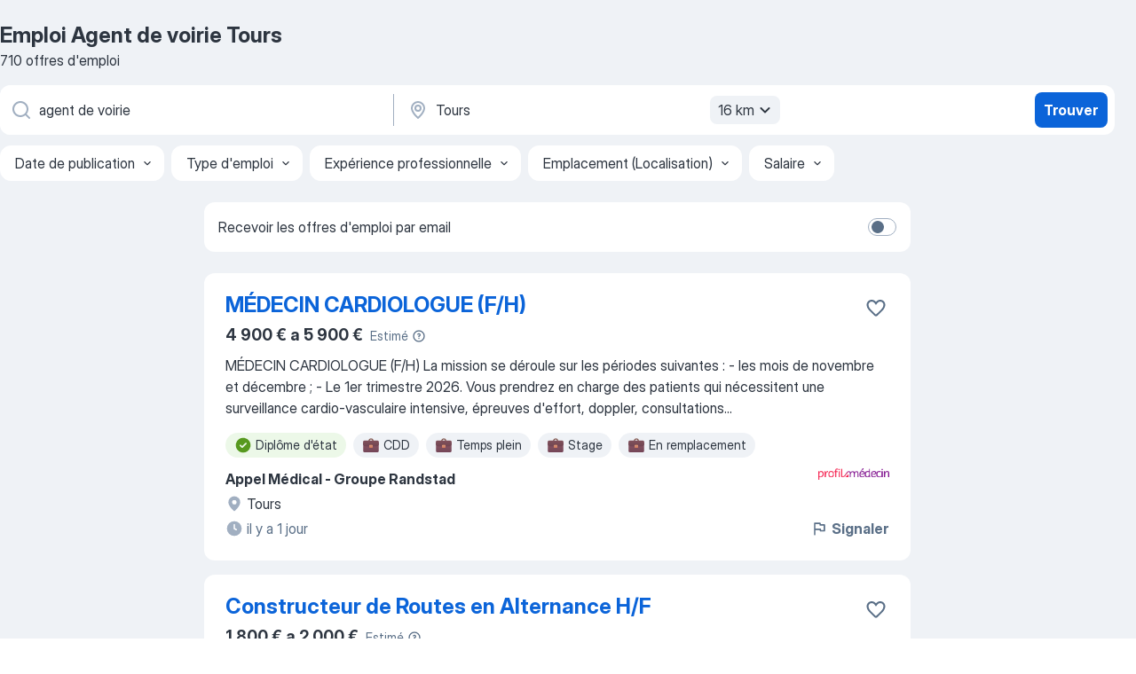

--- FILE ---
content_type: text/html
request_url: https://fr.jooble.org/emploi-agent-de-voirie/Tours
body_size: 96483
content:
<!DOCTYPE html><html lang="fr" xmlns="http://www.w3.org/1999/xhtml"><head><meta charset="utf-8"><link data-chunk="app" rel="stylesheet" href="/assets/app.2cef72498bfe64a06642.css"><link data-chunk="SERP" rel="stylesheet" href="/assets/SERP.e5eb96069634300c1c10.css"><meta name="viewport" content="width=device-width,initial-scale=1.0,maximum-scale=5" /><meta property="og:site_name" content="Jooble" /><meta property="og:locale" content="fr" /><meta property="og:type" content="website" /><meta name="msvalidate.01" content="4E93DB804C5CCCD5B3AFF7486D4B2757" /><meta name="format-detection" content="telephone=no"><link rel="preconnect" href="https://www.googletagmanager.com" /><link rel="preconnect" href="https://www.google-analytics.com" /><link rel="dns-prefetch" href="https://www.google.com" /><link rel="dns-prefetch" href="https://apis.google.com" /><link rel="dns-prefetch" href="https://connect.facebook.net" /><link rel="dns-prefetch" href="https://www.facebook.com" /><link href="https://data-fr.jooble.org/assets/fonts/inter-display.css" rel="stylesheet"><link href="https://data-fr.jooble.org/assets/fonts/segoe.css" rel="stylesheet"><link rel="apple-touch-icon" href="/assets/images/favicon/ua/apple-touch-icon.png?v=4" /><link rel="apple-touch-icon" sizes="57x57" href="/assets/images/favicon/ua/apple-touch-icon-57x57.png?v=4" /><link rel="apple-touch-icon" sizes="60x60" href="/assets/images/favicon/ua/apple-touch-icon-60x60.png?v=4" /><link rel="apple-touch-icon" sizes="72x72" href="/assets/images/favicon/ua/apple-touch-icon-72x72.png?v=4" /><link rel="apple-touch-icon" sizes="76x76" href="/assets/images/favicon/ua/apple-touch-icon-76x76.png?v=4" /><link rel="apple-touch-icon" sizes="114x114" href="/assets/images/favicon/ua/apple-touch-icon-114x114.png?v=4" /><link rel="apple-touch-icon" sizes="120x120" href="/assets/images/favicon/ua/apple-touch-icon-120x120.png?v=4" /><link rel="apple-touch-icon" sizes="144x144" href="/assets/images/favicon/ua/apple-touch-icon-144x144.png?v=4" /><link rel="apple-touch-icon" sizes="152x152" href="/assets/images/favicon/ua/apple-touch-icon-152x152.png?v=4" /><link rel="apple-touch-icon" sizes="180x180" href="/assets/images/favicon/ua/apple-touch-icon-180x180.png?v=4" /><link rel="icon" type="image/png" sizes="16x16" href="/assets/images/favicon/ua/favicon-16x16.png?v=4"><link rel="icon" type="image/png" sizes="32x32" href="/assets/images/favicon/ua/favicon-32x32.png?v=4"><link rel="icon" type="image/png" sizes="48x48" href="/assets/images/favicon/ua/android-chrome-48x48.png?v=4"><link rel="icon" type="image/png" sizes="96x96" href="/assets/images/favicon/ua/android-chrome-96x96.png?v=4"><link rel="icon" type="image/png" sizes="144x144" href="/assets/images/favicon/ua/android-chrome-144x144.png?v=4"><link rel="icon" type="image/png" sizes="192x192" href="/assets/images/favicon/ua/android-chrome-192x192.png?v=4"><link rel="icon" type="image/png" sizes="194x194" href="/assets/images/favicon/ua/favicon-194x194.png?v=4"><link rel="icon" type="image/png" sizes="256x256" href="/assets/images/favicon/ua/android-chrome-256x256.png?v=4"><link rel="icon" type="image/png" sizes="384x384" href="/assets/images/favicon/ua/android-chrome-384x384.png?v=4"><link rel="icon" type="image/png" sizes="512x512" href="/assets/images/favicon/ua/android-chrome-512x512.png?v=4"><link rel="shortcut icon" type="image/x-icon" href="/assets/images/favicon/ua/favicon-ua.ico?v=4"><link rel="icon" href="/assets/images/favicon/ua/icon.svg?v=4" sizes="any" type="image/svg+xml"><meta name="msapplication-tooltip" content="Jooble"><meta name="msapplication-config" content="/browserconfig.xml"><meta name="msapplication-TileColor" content="#ffffff"><meta name="msapplication-TileImage" content="/assets/images/favicon/ua/mstile-144x144.png?v=4"><meta name="theme-color" content="#ffffff"><meta name="ir-site-verification-token" content="-1337664224"><script type="text/javascript" charset="utf-8">(function(g,o){g[o]=g[o]||function(){(g[o]['q']=g[o]['q']||[]).push(arguments)},g[o]['t']=1*new Date})(window,'_googCsa'); </script><script>!function(){if('PerformanceLongTaskTiming' in window) {var g=window.__tti={e:[]};g.o = new PerformanceObserver(function(l){g.e = g.e.concat(l.getEntries())});g.o.observe({entryTypes:['longtask']})}}();</script><script>!function(){var e,t,n,i,r={passive:!0,capture:!0},a=new Date,o=function(){i=[],t=-1,e=null,f(addEventListener)},c=function(i,r){e||(e=r,t=i,n=new Date,f(removeEventListener),u())},u=function(){if(t>=0&&t<n-a){var r={entryType:"first-input",name:e.type,target:e.target,cancelable:e.cancelable,startTime:e.timeStamp,processingStart:e.timeStamp+t};i.forEach((function(e){e(r)})),i=[]}},s=function(e){if(e.cancelable){var t=(e.timeStamp>1e12?new Date:performance.now())-e.timeStamp;"pointerdown"==e.type?function(e,t){var n=function(){c(e,t),a()},i=function(){a()},a=function(){removeEventListener("pointerup",n,r),removeEventListener("pointercancel",i,r)};addEventListener("pointerup",n,r),addEventListener("pointercancel",i,r)}(t,e):c(t,e)}},f=function(e){["mousedown","keydown","touchstart","pointerdown"].forEach((function(t){return e(t,s,r)}))},p="hidden"===document.visibilityState?0:1/0;addEventListener("visibilitychange",(function e(t){"hidden"===document.visibilityState&&(p=t.timeStamp,removeEventListener("visibilitychange",e,!0))}),!0);o(),self.webVitals={firstInputPolyfill:function(e){i.push(e),u()},resetFirstInputPolyfill:o,get firstHiddenTime(){return p}}}();</script><title data-rh="true">Emplois : Agent de voirie à Tours (Besoin d&#x27;urgence!) - 2026 - Jooble</title><link data-rh="true" rel="canonical" href="https://fr.jooble.org/emploi-agent-de-voirie/Tours"/><link data-rh="true" hreflang="fr-FR" rel="alternate" href="https://fr.jooble.org/emploi-agent-de-voirie/Tours"/><meta data-rh="true" name="keywords" content="Emploi Agent de voirie Tours, offre emploi Agent de voirie Tours, emploi, offre emploi"/><meta data-rh="true" name="description" content="Emploi : Agent de voirie à Tours • Recherche parmi 324.000+ offres d&#x27;emploi en cours • Rapide &amp; Gratuit • Temps plein, temporaire et à temps partiel • Meilleurs employeurs à Tours • Emploi: Agent de voirie - facile à trouver !"/><meta data-rh="true" property="og:image" content="/assets/images/open_graph/og_image.png"/><meta data-rh="true" property="og:url" content="https://fr.jooble.org/emploi-agent-de-voirie/Tours"/><meta data-rh="true" property="og:title" content="Emplois : Agent de voirie à Tours (Besoin d&#x27;urgence!) - 2026 - Jooble"/><meta data-rh="true" property="og:description" content="Emploi : Agent de voirie à Tours • Recherche parmi 324.000+ offres d&#x27;emploi en cours • Rapide &amp; Gratuit • Temps plein, temporaire et à temps partiel • Meilleurs employeurs à Tours • Emploi: Agent de voirie - facile à trouver !"/><script data-rh="true" type="application/ld+json">{"@context":"https://schema.org","@type":"BreadcrumbList","itemListElement":[[{"@type":"ListItem","position":1,"item":{"@id":"https://fr.jooble.org","name":"Emploi"}},{"@type":"ListItem","position":2,"item":{"@id":"https://fr.jooble.org/emploi-agent-de-voirie","name":"Agent de voirie"}},{"@type":"ListItem","position":3,"item":{"name":"Agent de voirie Tours"}}]]}</script><script data-rh="true" type="application/ld+json">{"@context":"https://schema.org","@type":"ItemList","numberOfItems":710,"itemListElement":[[{"@type":"ListItem","position":1,"url":"https://fr.jooble.org/jdp/8307884179872818540"},{"@type":"ListItem","position":2,"url":"https://fr.jooble.org/jdp/4024705721399397507"},{"@type":"ListItem","position":3,"url":"https://fr.jooble.org/jdp/-5209474007165306630"},{"@type":"ListItem","position":4,"url":"https://fr.jooble.org/jdp/-498503621520925989"},{"@type":"ListItem","position":5,"url":"https://fr.jooble.org/jdp/2302027965323275366"},{"@type":"ListItem","position":6,"url":"https://fr.jooble.org/jdp/-1293784708654087246"},{"@type":"ListItem","position":7,"url":"https://fr.jooble.org/jdp/2021684963782597583"},{"@type":"ListItem","position":8,"url":"https://fr.jooble.org/jdp/3600355977331641318"},{"@type":"ListItem","position":9,"url":"https://fr.jooble.org/jdp/2482221753565313775"},{"@type":"ListItem","position":10,"url":"https://fr.jooble.org/jdp/7001191203937604432"},{"@type":"ListItem","position":11,"url":"https://fr.jooble.org/jdp/7638335595267172645"},{"@type":"ListItem","position":12,"url":"https://fr.jooble.org/jdp/-3421640459470885808"},{"@type":"ListItem","position":13,"url":"https://fr.jooble.org/jdp/-6263122429688958067"},{"@type":"ListItem","position":14,"url":"https://fr.jooble.org/jdp/5026778658134892149"},{"@type":"ListItem","position":15,"url":"https://fr.jooble.org/jdp/6903122575298597509"},{"@type":"ListItem","position":16,"url":"https://fr.jooble.org/jdp/-7952124011960549709"},{"@type":"ListItem","position":17,"url":"https://fr.jooble.org/jdp/-662578994623000671"},{"@type":"ListItem","position":18,"url":"https://fr.jooble.org/jdp/1770717057545310380"},{"@type":"ListItem","position":19,"url":"https://fr.jooble.org/jdp/-3112129759987652938"},{"@type":"ListItem","position":20,"url":"https://fr.jooble.org/jdp/-8440140684195711464"},{"@type":"ListItem","position":21,"url":"https://fr.jooble.org/jdp/-8290340802777964018"},{"@type":"ListItem","position":22,"url":"https://fr.jooble.org/desc/4424869024248794058"},{"@type":"ListItem","position":23,"url":"https://fr.jooble.org/jdp/-3163386410791928476"},{"@type":"ListItem","position":24,"url":"https://fr.jooble.org/jdp/7070608928906875964"},{"@type":"ListItem","position":25,"url":"https://fr.jooble.org/jdp/-821460475921116442"},{"@type":"ListItem","position":26,"url":"https://fr.jooble.org/jdp/-7315738323254005621"},{"@type":"ListItem","position":27,"url":"https://fr.jooble.org/jdp/209997917543610632"},{"@type":"ListItem","position":28,"url":"https://fr.jooble.org/jdp/-2658226266115847720"},{"@type":"ListItem","position":29,"url":"https://fr.jooble.org/jdp/-5997325679544550534"},{"@type":"ListItem","position":30,"url":"https://fr.jooble.org/jdp/-7818119086895299407"}]]}</script></head><body ondragstart="return false"><div id="app"><div class="zR2N9v"><div class="_1G2nM4"><div></div><div id="serpContainer" class="_0CG45k"><div class="+MdXgT"><header class="VavEB9"><div class="qD9dwK"><h1 class="_518B8Z">Emploi Agent de voirie Tours</h1><div company="p" class="cXVOTD">710 offres d&#x27;emploi</div></div><div class=""><form class="CXE+FW" data-test-name="_searchForm"><div class="tXoMlu"><div class="kySr3o EIHqTW"><div class="H-KSNn"><div class="Y6LTZC RKazSn"><div class="_0vIToK"><svg class="BC4g2E abyhUO gexuVd kPZVKg"><use xlink:href="/assets/sprite.1oxueCVBzlo-hocQRlhy.svg#icon-magnifier-usage"></use></svg><input id="input_:R55ioh:" class="_2cXMBT aHpE4r _5sX2B+" placeholder="Je cherche un emploi..." type="text" spellcheck="false" name="keyword" autoComplete="off" autoCapitalize="off" data-test-name="_searchFormKeywordInput" aria-label="Indiquez le type d&#x27;emploi que vous recherchez" value="agent de voirie"/></div></div></div></div><div class="kySr3o _9+Weu7"><div class="H-KSNn"><div class="Y6LTZC RKazSn"><div class="_0vIToK"><svg class="BC4g2E abyhUO gexuVd kPZVKg"><use xlink:href="/assets/sprite.1oxueCVBzlo-hocQRlhy.svg#icon-map_marker-usage"></use></svg><input id="tbRegion" class="_2cXMBT aHpE4r _5sX2B+" placeholder="Dans la région..." type="text" spellcheck="false" name="region" autoComplete="off" autoCapitalize="off" data-test-name="_searchFormRegionInput" aria-label="Indiquez la ville dans laquelle vous cherchez du travail" value="Tours"/></div><div class="hQwOE1"><div class="-xWR9w" data-test-name="_radiusSelect"><button type="button" class="VMdYVt i6dNg1 oUsVL7 -A9fYs mO9zne">16 km<span class="njVmSf"><svg class="KaSFrq JAzKjj GM7Sgs MQl7R9"><use xlink:href="/assets/sprite.1oxueCVBzlo-hocQRlhy.svg#icon-chevron_down-usage"></use></svg></span></button></div></div></div></div></div></div><button type="submit" class="VMdYVt i6dNg1 oUsVL7 xVPKbj ZuTpxY">Trouver</button></form></div><div class="p7hDF8"><div class="apmZrt" data-test-name="_smartTagsFilter"><div class="wYznI5"><span class="_1apRDx">Date de publication</span><svg class="KaSFrq DuJhnH GM7Sgs _398Jb4"><use xlink:href="/assets/sprite.1oxueCVBzlo-hocQRlhy.svg#icon-chevron_down-usage"></use></svg></div><div class="wYznI5"><span class="_1apRDx">Type d&#x27;emploi</span><svg class="KaSFrq DuJhnH GM7Sgs _398Jb4"><use xlink:href="/assets/sprite.1oxueCVBzlo-hocQRlhy.svg#icon-chevron_down-usage"></use></svg></div><div class="wYznI5"><span class="_1apRDx">Expérience professionnelle</span><svg class="KaSFrq DuJhnH GM7Sgs _398Jb4"><use xlink:href="/assets/sprite.1oxueCVBzlo-hocQRlhy.svg#icon-chevron_down-usage"></use></svg></div><div class="wYznI5"><span class="_1apRDx">Emplacement (Localisation)</span><svg class="KaSFrq DuJhnH GM7Sgs _398Jb4"><use xlink:href="/assets/sprite.1oxueCVBzlo-hocQRlhy.svg#icon-chevron_down-usage"></use></svg></div><div class="wYznI5"><span class="_1apRDx">Salaire</span><svg class="KaSFrq DuJhnH GM7Sgs _398Jb4"><use xlink:href="/assets/sprite.1oxueCVBzlo-hocQRlhy.svg#icon-chevron_down-usage"></use></svg></div></div></div></header><div class="y+s7YY"><div class="Amjssv"><main class="toVmC+" role="main"><div class="NeCPdn" id="topBarContainer"><div class="dKIuea"><div class="pfddcp xPgV1+"><div class="Z7rxKJ"><span class="ahUpuK">Recevoir les offres d&#x27;emploi par email</span><div class="rV3P9b H6hBvI RDT4pD seXaaO"><input id="SubscriptionSwitcher" type="checkbox" aria-label="SubscriptionSwitcher"/><label for="SubscriptionSwitcher"><span data-switch="pill" data-caption="false"><span data-switch="round"></span></span></label></div></div></div></div></div><div class="bXbgrv" id="serpContent"><div><div class="infinite-scroll-component__outerdiv"><div class="infinite-scroll-component ZbPfXY _serpContentBlock" style="height:auto;overflow:auto;-webkit-overflow-scrolling:touch"><div><ul class="kiBEcn"><li></li><li><div id="8307884179872818540" data-test-name="_jobCard" class="+n4WEb rHG1ci"><div class="_9q4Aij"><h2 class="jA9gFS dUatPc"><a class="_8w9Ce2 tUC4Fj _6i4Nb0 wtCvxI job_card_link" target="_blank" href="https://fr.jooble.org/jdp/8307884179872818540">MÉDECIN CARDIOLOGUE (F/H)</a></h2><div class="_5A-eEY"><div class="Bdpujj"><button type="button" class="ZapzXe _9WpygY XEfYdx JFkX+L vMdXr7 RNbuqd" data-test-name="jobFavoritesButton__8307884179872818540" aria-label="Enregistrer l&#x27;offre d&#x27;emploi dans vos favoris"><span class="H2e2t1 +gVFyQ"><svg class="KaSFrq JAzKjj _0ng4na"><use xlink:href="/assets/sprite.1oxueCVBzlo-hocQRlhy.svg#icon-heart_outline-usage"></use></svg></span></button></div></div></div><div><div class="QZH8mt"><div class="ZYWrm-"><div class="Bdpujj"><div class="_7Zkfsk"><span class="_3rO37A">4 900 € a 5 900 €</span><span class="e-ddJQ">Estimé<svg class="KaSFrq _0ng4na _2veCaV"><use xlink:href="/assets/sprite.1oxueCVBzlo-hocQRlhy.svg#icon-question_mark_circle-usage"></use></svg></span></div></div></div><div class="GEyos4">MÉDECIN CARDIOLOGUE (F/H)

La mission se déroule sur les périodes suivantes :
 - les mois de novembre et décembre ;
- Le 1er trimestre 2026.

Vous prendrez en charge des patients qui nécessitent une surveillance cardio-vasculaire intensive, épreuves d'effort, doppler, consultations...</div><div class="rvi8+s"><div class="tXxXy-"><div data-name="diplome_d_etat" data-test-name="_highlightedTag" class="K8ZLnh tag fT460t"><svg class="KaSFrq DuJhnH GeatqJ"><use xlink:href="/assets/sprite.1oxueCVBzlo-hocQRlhy.svg#icon-check_match-usage"></use></svg>Diplôme d&#x27;état</div><div data-name="cdd" data-test-name="_jobTag" class="K8ZLnh tag _7Amkfs"><div class="uE1IG0" style="background-image:url(/assets/images/tagIconsNew/emoji_briefcase.svg)"></div>CDD</div><div data-name="temps_complet" data-test-name="_jobTag" class="K8ZLnh tag _7Amkfs"><div class="uE1IG0" style="background-image:url(/assets/images/tagIconsNew/emoji_briefcase.svg)"></div>Temps plein</div><div data-name="stage" data-test-name="_jobTag" class="K8ZLnh tag _7Amkfs"><div class="uE1IG0" style="background-image:url(/assets/images/tagIconsNew/emoji_briefcase.svg)"></div>Stage</div><div data-name="remplacement" data-test-name="_jobTag" class="K8ZLnh tag _7Amkfs"><div class="uE1IG0" style="background-image:url(/assets/images/tagIconsNew/emoji_briefcase.svg)"></div>En remplacement</div></div></div></div><div class="L4BhzZ wrapper__new_tags_design bLrJMm"><div class="j+648w"><button type="button" class="ZapzXe _9WpygY JFkX+L vMdXr7 _9ofHq7" data-test-name="_reportJobButtonSerp"><span class="H2e2t1 w87w0E"><svg class="KaSFrq xY3sEm _0ng4na cS9jE1"><use xlink:href="/assets/sprite.1oxueCVBzlo-hocQRlhy.svg#icon-flag-usage"></use></svg></span>Signaler</button><img src="/css/images/plogo/867.gif" class="yUFQEM" aria-hidden="true" alt="dteCompanyLogo"/></div><div class="E6E0jY"><div class="pXyhD4 VeoRvG"><div class="heru4z"><p class="z6WlhX" data-test-name="_companyName">Appel Médical - Groupe Randstad</p></div></div><div class="blapLw gj1vO6 fhg31q nxYYVJ" tabindex="-1"><svg class="BC4g2E c6AqqO gexuVd kE3ssB DlQ0Ty icon_gray_soft mdorqd"><use xlink:href="/assets/sprite.1oxueCVBzlo-hocQRlhy.svg#icon-map_marker_filled-usage"></use></svg><div class="caption NTRJBV">Tours</div></div><div class="blapLw gj1vO6 fhg31q fGYTou"><svg class="BC4g2E c6AqqO gexuVd kE3ssB DlQ0Ty icon_gray_soft jjtReA"><use xlink:href="/assets/sprite.1oxueCVBzlo-hocQRlhy.svg#icon-clock_filled-usage"></use></svg><div class="caption Vk-5Da">il y a 1 jour</div></div></div></div></div></div></li><li><div id="4024705721399397507" data-test-name="_jobCard" class="+n4WEb rHG1ci"><div class="_9q4Aij"><h2 class="jA9gFS dUatPc"><a class="_8w9Ce2 tUC4Fj _6i4Nb0 wtCvxI job_card_link" target="_blank" href="https://fr.jooble.org/jdp/4024705721399397507">Constructeur de Routes en Alternance H/F</a></h2><div class="_5A-eEY"><div class="Bdpujj"><button type="button" class="ZapzXe _9WpygY XEfYdx JFkX+L vMdXr7 RNbuqd" data-test-name="jobFavoritesButton__4024705721399397507" aria-label="Enregistrer l&#x27;offre d&#x27;emploi dans vos favoris"><span class="H2e2t1 +gVFyQ"><svg class="KaSFrq JAzKjj _0ng4na"><use xlink:href="/assets/sprite.1oxueCVBzlo-hocQRlhy.svg#icon-heart_outline-usage"></use></svg></span></button></div></div></div><div><div class="QZH8mt"><div class="ZYWrm-"><div class="Bdpujj"><div class="_7Zkfsk"><span class="_3rO37A">1 800 € a 2 000 €</span><span class="e-ddJQ">Estimé<svg class="KaSFrq _0ng4na _2veCaV"><use xlink:href="/assets/sprite.1oxueCVBzlo-hocQRlhy.svg#icon-question_mark_circle-usage"></use></svg></span></div></div></div><div class="GEyos4"> Description de l'offre 
 Retour 
 Constructeur de Routes en Alternance H/F 
·   GEIQ BTP 37 
·  47.370632400000012,0.717488 
·   28 nov., 2025 
 78,712 
 Description 
 Le GEIQ BTP 37, Groupement d'Employeurs pour l'Insertion et la Qualification situé à St Avertin...</div><div class="rvi8+s"><div class="tXxXy-"><div data-name="suggested" data-test-name="_highlightedTag" class="K8ZLnh tag fT460t"><svg class="KaSFrq DuJhnH GeatqJ"><use xlink:href="/assets/sprite.1oxueCVBzlo-hocQRlhy.svg#icon-check_match-usage"></use></svg>Suggéré</div><div data-name="alternance" data-test-name="_jobTag" class="K8ZLnh tag _7Amkfs"><div class="uE1IG0" style="background-image:url(/assets/images/tagIconsNew/emoji_briefcase.svg)"></div>Alternance</div><div data-name="contrat_apprentissage" data-test-name="_jobTag" class="K8ZLnh tag _7Amkfs"><div class="uE1IG0" style="background-image:url(/assets/images/tagIconsNew/emoji_briefcase.svg)"></div>Contrat d&#x27;apprentissage</div></div></div></div><div class="L4BhzZ wrapper__new_tags_design bLrJMm"><div class="j+648w"><button type="button" class="ZapzXe _9WpygY JFkX+L vMdXr7 _9ofHq7" data-test-name="_reportJobButtonSerp"><span class="H2e2t1 w87w0E"><svg class="KaSFrq xY3sEm _0ng4na cS9jE1"><use xlink:href="/assets/sprite.1oxueCVBzlo-hocQRlhy.svg#icon-flag-usage"></use></svg></span>Signaler</button></div><div class="E6E0jY"><div class="pXyhD4 VeoRvG"><div class="heru4z"><p class="z6WlhX" data-test-name="_companyName">Stage</p></div></div><div class="blapLw gj1vO6 fhg31q nxYYVJ" tabindex="-1"><svg class="BC4g2E c6AqqO gexuVd kE3ssB DlQ0Ty icon_gray_soft mdorqd"><use xlink:href="/assets/sprite.1oxueCVBzlo-hocQRlhy.svg#icon-map_marker_filled-usage"></use></svg><div class="caption NTRJBV">Saint-Avertin, Indre-et-Loire</div></div><div class="blapLw gj1vO6 fhg31q fGYTou"><svg class="BC4g2E c6AqqO gexuVd kE3ssB DlQ0Ty icon_gray_soft jjtReA"><use xlink:href="/assets/sprite.1oxueCVBzlo-hocQRlhy.svg#icon-clock_filled-usage"></use></svg><div class="caption Vk-5Da">il y a 11 jours</div></div></div></div></div></div></li><li><div id="-5209474007165306630" data-test-name="_jobCard" class="+n4WEb rHG1ci"><div class="_9q4Aij"><h2 class="jA9gFS dUatPc"><a class="_8w9Ce2 tUC4Fj _6i4Nb0 wtCvxI job_card_link" target="_blank" href="https://fr.jooble.org/jdp/-5209474007165306630">Psychiatre - H/F</a></h2><div class="_5A-eEY"><div class="Bdpujj"><button type="button" class="ZapzXe _9WpygY XEfYdx JFkX+L vMdXr7 RNbuqd" data-test-name="jobFavoritesButton__-5209474007165306630" aria-label="Enregistrer l&#x27;offre d&#x27;emploi dans vos favoris"><span class="H2e2t1 +gVFyQ"><svg class="KaSFrq JAzKjj _0ng4na"><use xlink:href="/assets/sprite.1oxueCVBzlo-hocQRlhy.svg#icon-heart_outline-usage"></use></svg></span></button></div></div></div><div><div class="QZH8mt"><div class="ZYWrm-"><div class="Bdpujj"><div class="_7Zkfsk"><span class="_3rO37A">5 400 € a 6 600 €</span><span class="e-ddJQ">Estimé<svg class="KaSFrq _0ng4na _2veCaV"><use xlink:href="/assets/sprite.1oxueCVBzlo-hocQRlhy.svg#icon-question_mark_circle-usage"></use></svg></span></div></div></div><div class="GEyos4">Psychiatre - H/F
22/236/NPO/7391
Nous recherchons un médecin psychiatre en statut libéral afin d'assurer la prise en charge des patients hospitalisés et le suivi des patients pris en charge en hôpital de jour et en hôpital de nuit.

Au sein d’une équipe pluridisciplinaire...</div><div class="rvi8+s"><div class="tXxXy-"><div data-name="diplome_d_etat" data-test-name="_highlightedTag" class="K8ZLnh tag fT460t"><svg class="KaSFrq DuJhnH GeatqJ"><use xlink:href="/assets/sprite.1oxueCVBzlo-hocQRlhy.svg#icon-check_match-usage"></use></svg>Diplôme d&#x27;état</div><div data-name="cdi" data-test-name="_jobTag" class="K8ZLnh tag _7Amkfs"><div class="uE1IG0" style="background-image:url(/assets/images/tagIconsNew/emoji_briefcase.svg)"></div>CDI</div><div data-name="temps_complet" data-test-name="_jobTag" class="K8ZLnh tag _7Amkfs"><div class="uE1IG0" style="background-image:url(/assets/images/tagIconsNew/emoji_briefcase.svg)"></div>Temps plein</div><div data-name="temps_partiel" data-test-name="_jobTag" class="K8ZLnh tag _7Amkfs"><div class="uE1IG0" style="background-image:url(/assets/images/tagIconsNew/emoji_briefcase.svg)"></div>Temps partiel</div><div data-name="stage" data-test-name="_jobTag" class="K8ZLnh tag _7Amkfs"><div class="uE1IG0" style="background-image:url(/assets/images/tagIconsNew/emoji_briefcase.svg)"></div>Stage</div><div data-name="travail_le_nuit" data-test-name="_jobTag" class="K8ZLnh tag _7Amkfs"><div class="uE1IG0" style="background-image:url(/assets/images/tagIconsNew/emoji_tear_off_calendar.svg)"></div>Travail de nuit</div></div></div></div><div class="L4BhzZ wrapper__new_tags_design bLrJMm"><div class="j+648w"><button type="button" class="ZapzXe _9WpygY JFkX+L vMdXr7 _9ofHq7" data-test-name="_reportJobButtonSerp"><span class="H2e2t1 w87w0E"><svg class="KaSFrq xY3sEm _0ng4na cS9jE1"><use xlink:href="/assets/sprite.1oxueCVBzlo-hocQRlhy.svg#icon-flag-usage"></use></svg></span>Signaler</button><img src="/css/images/plogo/867.gif" class="yUFQEM" aria-hidden="true" alt="dteCompanyLogo"/></div><div class="E6E0jY"><div class="pXyhD4 VeoRvG"><div class="heru4z"><p class="z6WlhX" data-test-name="_companyName">Groupe Ramsay Santé Clinique Ronsard</p></div></div><div class="blapLw gj1vO6 fhg31q nxYYVJ" tabindex="-1"><svg class="BC4g2E c6AqqO gexuVd kE3ssB DlQ0Ty icon_gray_soft mdorqd"><use xlink:href="/assets/sprite.1oxueCVBzlo-hocQRlhy.svg#icon-map_marker_filled-usage"></use></svg><div class="caption NTRJBV">Chambray-lès-Tours, Indre-et-Loire</div></div><div class="blapLw gj1vO6 fhg31q fGYTou"><svg class="BC4g2E c6AqqO gexuVd kE3ssB DlQ0Ty icon_gray_soft jjtReA"><use xlink:href="/assets/sprite.1oxueCVBzlo-hocQRlhy.svg#icon-clock_filled-usage"></use></svg><div class="caption Vk-5Da">il y a 9 jours</div></div></div></div></div></div></li><li><div id="-498503621520925989" data-test-name="_jobCard" class="+n4WEb rHG1ci"><div class="_9q4Aij"><h2 class="jA9gFS dUatPc"><a class="_8w9Ce2 tUC4Fj _6i4Nb0 wtCvxI job_card_link" target="_blank" href="https://fr.jooble.org/jdp/-498503621520925989">Opérateur en Télésurveillance (H/F)</a></h2><div class="_5A-eEY"><div class="Bdpujj"><button type="button" class="ZapzXe _9WpygY XEfYdx JFkX+L vMdXr7 RNbuqd" data-test-name="jobFavoritesButton__-498503621520925989" aria-label="Enregistrer l&#x27;offre d&#x27;emploi dans vos favoris"><span class="H2e2t1 +gVFyQ"><svg class="KaSFrq JAzKjj _0ng4na"><use xlink:href="/assets/sprite.1oxueCVBzlo-hocQRlhy.svg#icon-heart_outline-usage"></use></svg></span></button></div></div></div><div><div class="QZH8mt"><div class="ZYWrm-"><div class="Bdpujj"><div class="_7Zkfsk"><span class="_3rO37A">1 900 € a 2 300 €</span><span class="e-ddJQ">Estimé<svg class="KaSFrq _0ng4na _2veCaV"><use xlink:href="/assets/sprite.1oxueCVBzlo-hocQRlhy.svg#icon-question_mark_circle-usage"></use></svg></span></div></div></div><div class="GEyos4"> Description de l'offre 
 Description du poste 
 Filière Métier 
 Réf métier Bouygues SA - TRAVAUX 
 Intitulé du poste 
 Opérateur en Télésurveillance (H/F)
 Contrat 
 CDI 
 Temps de travail 
 Temps complet 
 Description de la mission 
 Ineo Télésécurité Services...</div><div class="rvi8+s"><div class="tXxXy-"><div data-name="suggested" data-test-name="_highlightedTag" class="K8ZLnh tag fT460t"><svg class="KaSFrq DuJhnH GeatqJ"><use xlink:href="/assets/sprite.1oxueCVBzlo-hocQRlhy.svg#icon-check_match-usage"></use></svg>Suggéré</div><div data-name="cdi" data-test-name="_jobTag" class="K8ZLnh tag _7Amkfs"><div class="uE1IG0" style="background-image:url(/assets/images/tagIconsNew/emoji_briefcase.svg)"></div>CDI</div><div data-name="temps_complet" data-test-name="_jobTag" class="K8ZLnh tag _7Amkfs"><div class="uE1IG0" style="background-image:url(/assets/images/tagIconsNew/emoji_briefcase.svg)"></div>Temps plein</div><div data-name="travail_le_nuit" data-test-name="_jobTag" class="K8ZLnh tag _7Amkfs"><div class="uE1IG0" style="background-image:url(/assets/images/tagIconsNew/emoji_tear_off_calendar.svg)"></div>Travail de nuit</div></div></div></div><div class="L4BhzZ wrapper__new_tags_design bLrJMm"><div class="j+648w"><button type="button" class="ZapzXe _9WpygY JFkX+L vMdXr7 _9ofHq7" data-test-name="_reportJobButtonSerp"><span class="H2e2t1 w87w0E"><svg class="KaSFrq xY3sEm _0ng4na cS9jE1"><use xlink:href="/assets/sprite.1oxueCVBzlo-hocQRlhy.svg#icon-flag-usage"></use></svg></span>Signaler</button></div><div class="E6E0jY"><div class="pXyhD4 VeoRvG"><div class="heru4z"><p class="z6WlhX" data-test-name="_companyName">Bouygues</p></div></div><div class="blapLw gj1vO6 fhg31q nxYYVJ" tabindex="-1"><svg class="BC4g2E c6AqqO gexuVd kE3ssB DlQ0Ty icon_gray_soft mdorqd"><use xlink:href="/assets/sprite.1oxueCVBzlo-hocQRlhy.svg#icon-map_marker_filled-usage"></use></svg><div class="caption NTRJBV">Tours</div></div><div class="blapLw gj1vO6 fhg31q fGYTou"><svg class="BC4g2E c6AqqO gexuVd kE3ssB DlQ0Ty icon_gray_soft jjtReA"><use xlink:href="/assets/sprite.1oxueCVBzlo-hocQRlhy.svg#icon-clock_filled-usage"></use></svg><div class="caption Vk-5Da">il y a 4 jours</div></div></div></div></div></div></li><li><div id="2302027965323275366" data-test-name="_jobCard" class="+n4WEb rHG1ci"><div class="_9q4Aij"><h2 class="jA9gFS dUatPc"><a class="_8w9Ce2 tUC4Fj _6i4Nb0 wtCvxI job_card_link" target="_blank" href="https://fr.jooble.org/jdp/2302027965323275366">Médecin coordonnateur h/f - 0,3 ETP - Tours (37)</a></h2><div class="_5A-eEY"><div class="Bdpujj"><button type="button" class="ZapzXe _9WpygY XEfYdx JFkX+L vMdXr7 RNbuqd" data-test-name="jobFavoritesButton__2302027965323275366" aria-label="Enregistrer l&#x27;offre d&#x27;emploi dans vos favoris"><span class="H2e2t1 +gVFyQ"><svg class="KaSFrq JAzKjj _0ng4na"><use xlink:href="/assets/sprite.1oxueCVBzlo-hocQRlhy.svg#icon-heart_outline-usage"></use></svg></span></button></div></div></div><div><div class="QZH8mt"><div class="GEyos4">Médecin coordonnateur h/f - 0,3 ETP - Tours (37)
5794KH1343
Quelles seront vos missions ?

Vous souhaitez prendre soin des personnes âgées au sein d'un groupe associatif et d’une équipe dynamique et engagée ?

En tant que référent médical, vous contribuez à la qualité...</div><div class="rvi8+s"><div class="tXxXy-"><div data-name="diplome_d_etat" data-test-name="_highlightedTag" class="K8ZLnh tag fT460t"><svg class="KaSFrq DuJhnH GeatqJ"><use xlink:href="/assets/sprite.1oxueCVBzlo-hocQRlhy.svg#icon-check_match-usage"></use></svg>Diplôme d&#x27;état</div><div data-name="cdi" data-test-name="_jobTag" class="K8ZLnh tag _7Amkfs"><div class="uE1IG0" style="background-image:url(/assets/images/tagIconsNew/emoji_briefcase.svg)"></div>CDI</div><div data-name="temps_partiel" data-test-name="_jobTag" class="K8ZLnh tag _7Amkfs"><div class="uE1IG0" style="background-image:url(/assets/images/tagIconsNew/emoji_briefcase.svg)"></div>Temps partiel</div></div></div></div><div class="L4BhzZ wrapper__new_tags_design bLrJMm"><div class="j+648w"><button type="button" class="ZapzXe _9WpygY JFkX+L vMdXr7 _9ofHq7" data-test-name="_reportJobButtonSerp"><span class="H2e2t1 w87w0E"><svg class="KaSFrq xY3sEm _0ng4na cS9jE1"><use xlink:href="/assets/sprite.1oxueCVBzlo-hocQRlhy.svg#icon-flag-usage"></use></svg></span>Signaler</button><img src="/css/images/plogo/867.gif" class="yUFQEM" aria-hidden="true" alt="dteCompanyLogo"/></div><div class="E6E0jY"><div class="pXyhD4 VeoRvG"><div class="heru4z"><p class="z6WlhX" data-test-name="_companyName">ANTENOR</p></div></div><div class="blapLw gj1vO6 fhg31q nxYYVJ" tabindex="-1"><svg class="BC4g2E c6AqqO gexuVd kE3ssB DlQ0Ty icon_gray_soft mdorqd"><use xlink:href="/assets/sprite.1oxueCVBzlo-hocQRlhy.svg#icon-map_marker_filled-usage"></use></svg><div class="caption NTRJBV">Tours</div></div><div class="blapLw gj1vO6 fhg31q fGYTou"><svg class="BC4g2E c6AqqO gexuVd kE3ssB DlQ0Ty icon_gray_soft jjtReA"><use xlink:href="/assets/sprite.1oxueCVBzlo-hocQRlhy.svg#icon-clock_filled-usage"></use></svg><div class="caption Vk-5Da">il y a 10 jours</div></div></div></div></div></div></li><li><div id="-1293784708654087246" data-test-name="_jobCard" class="+n4WEb rHG1ci"><div class="_9q4Aij"><h2 class="jA9gFS dUatPc"><a class="_8w9Ce2 tUC4Fj _6i4Nb0 wtCvxI job_card_link" target="_blank" href="https://fr.jooble.org/jdp/-1293784708654087246">FORMATION EN ALTERNANCE Gouvernant en hôtellerie - 25251</a></h2><div class="_5A-eEY"><div class="Bdpujj"><button type="button" class="ZapzXe _9WpygY XEfYdx JFkX+L vMdXr7 RNbuqd" data-test-name="jobFavoritesButton__-1293784708654087246" aria-label="Enregistrer l&#x27;offre d&#x27;emploi dans vos favoris"><span class="H2e2t1 +gVFyQ"><svg class="KaSFrq JAzKjj _0ng4na"><use xlink:href="/assets/sprite.1oxueCVBzlo-hocQRlhy.svg#icon-heart_outline-usage"></use></svg></span></button></div></div></div><div><div class="QZH8mt"><div class="GEyos4">Date de formation du au 19/02/2027 à l'Afpa Tours.
1 semaine en centre, 3 semaines en entreprise

La formation se compose de 2 modules, complétés par 2 périodes en entreprise :
 
Période d'intégration. Accueil, présentation des objectifs de formation, connaissance ...</div><div class="rvi8+s"><div class="tXxXy-"><div data-name="suggested" data-test-name="_highlightedTag" class="K8ZLnh tag fT460t"><svg class="KaSFrq DuJhnH GeatqJ"><use xlink:href="/assets/sprite.1oxueCVBzlo-hocQRlhy.svg#icon-check_match-usage"></use></svg>Suggéré</div><div data-name="temps_complet" data-test-name="_jobTag" class="K8ZLnh tag _7Amkfs"><div class="uE1IG0" style="background-image:url(/assets/images/tagIconsNew/emoji_briefcase.svg)"></div>Temps plein</div><div data-name="alternance" data-test-name="_jobTag" class="K8ZLnh tag _7Amkfs"><div class="uE1IG0" style="background-image:url(/assets/images/tagIconsNew/emoji_briefcase.svg)"></div>Alternance</div></div></div></div><div class="L4BhzZ wrapper__new_tags_design bLrJMm"><div class="j+648w"><button type="button" class="ZapzXe _9WpygY JFkX+L vMdXr7 _9ofHq7" data-test-name="_reportJobButtonSerp"><span class="H2e2t1 w87w0E"><svg class="KaSFrq xY3sEm _0ng4na cS9jE1"><use xlink:href="/assets/sprite.1oxueCVBzlo-hocQRlhy.svg#icon-flag-usage"></use></svg></span>Signaler</button></div><div class="E6E0jY"><div class="pXyhD4 VeoRvG"><div class="heru4z"><p class="z6WlhX" data-test-name="_companyName">AFPA Entreprises</p></div></div><div class="blapLw gj1vO6 fhg31q nxYYVJ" tabindex="-1"><svg class="BC4g2E c6AqqO gexuVd kE3ssB DlQ0Ty icon_gray_soft mdorqd"><use xlink:href="/assets/sprite.1oxueCVBzlo-hocQRlhy.svg#icon-map_marker_filled-usage"></use></svg><div class="caption NTRJBV">Tours</div></div><div class="blapLw gj1vO6 fhg31q fGYTou"><svg class="BC4g2E c6AqqO gexuVd kE3ssB DlQ0Ty icon_gray_soft jjtReA"><use xlink:href="/assets/sprite.1oxueCVBzlo-hocQRlhy.svg#icon-clock_filled-usage"></use></svg><div class="caption Vk-5Da">il y a 5 jours</div></div></div></div></div></div></li><li><div id="2021684963782597583" data-test-name="_jobCard" class="+n4WEb rHG1ci"><div class="_9q4Aij"><h2 class="jA9gFS dUatPc"><a class="_8w9Ce2 tUC4Fj _6i4Nb0 wtCvxI job_card_link" target="_blank" href="https://fr.jooble.org/jdp/2021684963782597583">Agent Espaces Verts en Alternance H/F</a></h2><div class="_5A-eEY"><div class="Bdpujj"><button type="button" class="ZapzXe _9WpygY XEfYdx JFkX+L vMdXr7 RNbuqd" data-test-name="jobFavoritesButton__2021684963782597583" aria-label="Enregistrer l&#x27;offre d&#x27;emploi dans vos favoris"><span class="H2e2t1 +gVFyQ"><svg class="KaSFrq JAzKjj _0ng4na"><use xlink:href="/assets/sprite.1oxueCVBzlo-hocQRlhy.svg#icon-heart_outline-usage"></use></svg></span></button></div></div></div><div><div class="QZH8mt"><div class="ZYWrm-"><div class="Bdpujj"><div class="_7Zkfsk"><span class="_3rO37A">1 800 € a 2 000 €</span><span class="e-ddJQ">Estimé<svg class="KaSFrq _0ng4na _2veCaV"><use xlink:href="/assets/sprite.1oxueCVBzlo-hocQRlhy.svg#icon-question_mark_circle-usage"></use></svg></span></div></div></div><div class="GEyos4">&nbsp;...<span>Description de l'offre 
 Retour 
 </span><b>Agent </b><span>Espaces Verts en Alternance H/F 
·   GEIQ Avenir et Handicap 
·  47.370632400000012,0.717488 
·   18 sept., 2025 
 78,712 
 Description 
 Les missions du poste - Préparation des sols - Plantation de massifs, d'arbustes -</span>...&nbsp;</div><div class="rvi8+s"><div class="tXxXy-"><div data-name="suggested" data-test-name="_highlightedTag" class="K8ZLnh tag fT460t"><svg class="KaSFrq DuJhnH GeatqJ"><use xlink:href="/assets/sprite.1oxueCVBzlo-hocQRlhy.svg#icon-check_match-usage"></use></svg>Suggéré</div><div data-name="temps_complet" data-test-name="_jobTag" class="K8ZLnh tag _7Amkfs"><div class="uE1IG0" style="background-image:url(/assets/images/tagIconsNew/emoji_briefcase.svg)"></div>Temps plein</div><div data-name="alternance" data-test-name="_jobTag" class="K8ZLnh tag _7Amkfs"><div class="uE1IG0" style="background-image:url(/assets/images/tagIconsNew/emoji_briefcase.svg)"></div>Alternance</div><div data-name="grand_deplacement" data-test-name="_jobTag" class="K8ZLnh tag _7Amkfs"><div class="uE1IG0" style="background-image:url(/assets/images/tagIconsNew/emoji_round_pushpin.svg)"></div>Grands déplacements</div></div></div></div><div class="L4BhzZ wrapper__new_tags_design bLrJMm"><div class="j+648w"><button type="button" class="ZapzXe _9WpygY JFkX+L vMdXr7 _9ofHq7" data-test-name="_reportJobButtonSerp"><span class="H2e2t1 w87w0E"><svg class="KaSFrq xY3sEm _0ng4na cS9jE1"><use xlink:href="/assets/sprite.1oxueCVBzlo-hocQRlhy.svg#icon-flag-usage"></use></svg></span>Signaler</button></div><div class="E6E0jY"><div class="pXyhD4 VeoRvG"><div class="heru4z"><p class="z6WlhX" data-test-name="_companyName">Stage</p></div></div><div class="blapLw gj1vO6 fhg31q nxYYVJ" tabindex="-1"><svg class="BC4g2E c6AqqO gexuVd kE3ssB DlQ0Ty icon_gray_soft mdorqd"><use xlink:href="/assets/sprite.1oxueCVBzlo-hocQRlhy.svg#icon-map_marker_filled-usage"></use></svg><div class="caption NTRJBV">Saint-Avertin, Indre-et-Loire</div></div><div class="blapLw gj1vO6 fhg31q fGYTou"><svg class="BC4g2E c6AqqO gexuVd kE3ssB DlQ0Ty icon_gray_soft jjtReA"><use xlink:href="/assets/sprite.1oxueCVBzlo-hocQRlhy.svg#icon-clock_filled-usage"></use></svg><div class="caption Vk-5Da">il y a 11 jours</div></div></div></div></div></div></li><li><div class="li6YgU" style="--ew-button-color:#F7F6F2;--ew-button-background-color:#014EFE"></div></li><li></li><li><div id="3600355977331641318" data-test-name="_jobCard" class="+n4WEb rHG1ci"><div class="_9q4Aij"><h2 class="jA9gFS dUatPc"><a class="_8w9Ce2 tUC4Fj _6i4Nb0 wtCvxI job_card_link" target="_blank" href="https://fr.jooble.org/jdp/3600355977331641318">Aide soignant DE H/F Service USC</a></h2><div class="_5A-eEY"><div class="Bdpujj"><button type="button" class="ZapzXe _9WpygY XEfYdx JFkX+L vMdXr7 RNbuqd" data-test-name="jobFavoritesButton__3600355977331641318" aria-label="Enregistrer l&#x27;offre d&#x27;emploi dans vos favoris"><span class="H2e2t1 +gVFyQ"><svg class="KaSFrq JAzKjj _0ng4na"><use xlink:href="/assets/sprite.1oxueCVBzlo-hocQRlhy.svg#icon-heart_outline-usage"></use></svg></span></button></div></div></div><div><div class="QZH8mt"><p class="b97WnG">13.37 €/heure</p><div class="GEyos4"> Vitalis Médical TOURS  est une agence de recrutement en CDI-CDD et de travail temporaire spécialisée dans le paramédical, le médical et le social. 
 Nous recrutons un(e) aide-soignant(e) diplômé(e) d' tat (DE) pour l'Unité de Soins Continus (USC) d'une clinique proche...</div><div class="rvi8+s"><div class="tXxXy-"><div data-name="diplome_d_etat" data-test-name="_highlightedTag" class="K8ZLnh tag fT460t"><svg class="KaSFrq DuJhnH GeatqJ"><use xlink:href="/assets/sprite.1oxueCVBzlo-hocQRlhy.svg#icon-check_match-usage"></use></svg>Diplôme d&#x27;état</div><div data-name="cdi" data-test-name="_jobTag" class="K8ZLnh tag _7Amkfs"><div class="uE1IG0" style="background-image:url(/assets/images/tagIconsNew/emoji_briefcase.svg)"></div>CDI</div><div data-name="cdd" data-test-name="_jobTag" class="K8ZLnh tag _7Amkfs"><div class="uE1IG0" style="background-image:url(/assets/images/tagIconsNew/emoji_briefcase.svg)"></div>CDD</div><div data-name="temps_complet" data-test-name="_jobTag" class="K8ZLnh tag _7Amkfs"><div class="uE1IG0" style="background-image:url(/assets/images/tagIconsNew/emoji_briefcase.svg)"></div>Temps plein</div><div data-name="interim" data-test-name="_jobTag" class="K8ZLnh tag _7Amkfs"><div class="uE1IG0" style="background-image:url(/assets/images/tagIconsNew/emoji_briefcase.svg)"></div>Intérim</div><div data-name="job_flexible" data-test-name="_jobTag" class="K8ZLnh tag _7Amkfs"><div class="uE1IG0" style="background-image:url(/assets/images/tagIconsNew/emoji_tear_off_calendar.svg)"></div>Horaires flexibles</div></div></div></div><div class="L4BhzZ wrapper__new_tags_design bLrJMm"><div class="j+648w"><button type="button" class="ZapzXe _9WpygY JFkX+L vMdXr7 _9ofHq7" data-test-name="_reportJobButtonSerp"><span class="H2e2t1 w87w0E"><svg class="KaSFrq xY3sEm _0ng4na cS9jE1"><use xlink:href="/assets/sprite.1oxueCVBzlo-hocQRlhy.svg#icon-flag-usage"></use></svg></span>Signaler</button></div><div class="E6E0jY"><div class="pXyhD4 VeoRvG"><div class="heru4z"><p class="z6WlhX" data-test-name="_companyName">Vitalis Médical</p></div></div><div class="blapLw gj1vO6 fhg31q nxYYVJ" tabindex="-1"><svg class="BC4g2E c6AqqO gexuVd kE3ssB DlQ0Ty icon_gray_soft mdorqd"><use xlink:href="/assets/sprite.1oxueCVBzlo-hocQRlhy.svg#icon-map_marker_filled-usage"></use></svg><div class="caption NTRJBV">Saint-Cyr-sur-Loire, Indre-et-Loire</div></div><div class="blapLw gj1vO6 fhg31q fGYTou"><svg class="BC4g2E c6AqqO gexuVd kE3ssB DlQ0Ty icon_gray_soft jjtReA"><use xlink:href="/assets/sprite.1oxueCVBzlo-hocQRlhy.svg#icon-clock_filled-usage"></use></svg><div class="caption Vk-5Da">il y a 13 jours</div></div></div></div></div></div></li><li><div id="2482221753565313775" data-test-name="_jobCard" class="+n4WEb rHG1ci"><div class="_9q4Aij"><h2 class="jA9gFS dUatPc"><a class="_8w9Ce2 tUC4Fj _6i4Nb0 wtCvxI job_card_link" target="_blank" href="https://fr.jooble.org/jdp/2482221753565313775">Analyste d’Exploitation (F/H)</a></h2><div class="_5A-eEY"><div class="Bdpujj"><button type="button" class="ZapzXe _9WpygY XEfYdx JFkX+L vMdXr7 RNbuqd" data-test-name="jobFavoritesButton__2482221753565313775" aria-label="Enregistrer l&#x27;offre d&#x27;emploi dans vos favoris"><span class="H2e2t1 +gVFyQ"><svg class="KaSFrq JAzKjj _0ng4na"><use xlink:href="/assets/sprite.1oxueCVBzlo-hocQRlhy.svg#icon-heart_outline-usage"></use></svg></span></button></div></div></div><div><div class="QZH8mt"><p class="b97WnG">100 €/jour</p><div class="GEyos4">
 L’Humain, l’Expertise et l’Innovation, voilà ce qui caractérise l’ADN d’Experis France, ESN de ManpowerGroup reconnue Top Employer 2025. Présente dans 28 pays avec 3800 Talents en France, Experis se positionne comme un acteur incontournable et innovant sur le marché ...</div><div class="rvi8+s"><div class="tXxXy-"><div data-name="suggested" data-test-name="_highlightedTag" class="K8ZLnh tag fT460t"><svg class="KaSFrq DuJhnH GeatqJ"><use xlink:href="/assets/sprite.1oxueCVBzlo-hocQRlhy.svg#icon-check_match-usage"></use></svg>Suggéré</div><div data-name="cdi" data-test-name="_jobTag" class="K8ZLnh tag _7Amkfs"><div class="uE1IG0" style="background-image:url(/assets/images/tagIconsNew/emoji_briefcase.svg)"></div>CDI</div><div data-name="teletravail" data-test-name="_jobTag" class="K8ZLnh tag _7Amkfs"><div class="uE1IG0" style="background-image:url(/assets/images/tagIconsNew/emoji_globe.svg)"></div>Télétravail</div></div></div></div><div class="L4BhzZ wrapper__new_tags_design bLrJMm"><div class="j+648w"><button type="button" class="ZapzXe _9WpygY JFkX+L vMdXr7 _9ofHq7" data-test-name="_reportJobButtonSerp"><span class="H2e2t1 w87w0E"><svg class="KaSFrq xY3sEm _0ng4na cS9jE1"><use xlink:href="/assets/sprite.1oxueCVBzlo-hocQRlhy.svg#icon-flag-usage"></use></svg></span>Signaler</button></div><div class="E6E0jY"><div class="pXyhD4 VeoRvG"><div class="heru4z"><p class="z6WlhX" data-test-name="_companyName">ManpowerGroup</p></div></div><div class="blapLw gj1vO6 fhg31q nxYYVJ" tabindex="-1"><svg class="BC4g2E c6AqqO gexuVd kE3ssB DlQ0Ty icon_gray_soft mdorqd"><use xlink:href="/assets/sprite.1oxueCVBzlo-hocQRlhy.svg#icon-map_marker_filled-usage"></use></svg><div class="caption NTRJBV">Tours</div></div><div class="blapLw gj1vO6 fhg31q fGYTou"><svg class="BC4g2E c6AqqO gexuVd kE3ssB DlQ0Ty icon_gray_soft jjtReA"><use xlink:href="/assets/sprite.1oxueCVBzlo-hocQRlhy.svg#icon-clock_filled-usage"></use></svg><div class="caption Vk-5Da">Il y a un mois</div></div></div></div></div></div></li><li><div id="7001191203937604432" data-test-name="_jobCard" class="+n4WEb rHG1ci"><div class="_9q4Aij"><h2 class="jA9gFS dUatPc"><a class="_8w9Ce2 tUC4Fj _6i4Nb0 wtCvxI job_card_link" target="_blank" href="https://fr.jooble.org/jdp/7001191203937604432">Affréteur</a></h2><div class="_5A-eEY"><div class="Bdpujj"><button type="button" class="ZapzXe _9WpygY XEfYdx JFkX+L vMdXr7 RNbuqd" data-test-name="jobFavoritesButton__7001191203937604432" aria-label="Enregistrer l&#x27;offre d&#x27;emploi dans vos favoris"><span class="H2e2t1 +gVFyQ"><svg class="KaSFrq JAzKjj _0ng4na"><use xlink:href="/assets/sprite.1oxueCVBzlo-hocQRlhy.svg#icon-heart_outline-usage"></use></svg></span></button></div></div></div><div><div class="QZH8mt"><p class="b97WnG">2 500 € a 3 000 €</p><div class="GEyos4">Le Candidat Idéal, spécialiste du recrutement en transport & logistique, cherche un(e) affréteur à Tours pour un commissionnaire de transport.

Missions :

Vous intégrez l'agence du 37, qui est composée déjà de 2 affréteurs confirmés, dans le cadre d'un développement...</div><div class="rvi8+s"><div class="tXxXy-"><div data-name="suggested" data-test-name="_highlightedTag" class="K8ZLnh tag fT460t"><svg class="KaSFrq DuJhnH GeatqJ"><use xlink:href="/assets/sprite.1oxueCVBzlo-hocQRlhy.svg#icon-check_match-usage"></use></svg>Suggéré</div><div data-name="cdi" data-test-name="_jobTag" class="K8ZLnh tag _7Amkfs"><div class="uE1IG0" style="background-image:url(/assets/images/tagIconsNew/emoji_briefcase.svg)"></div>CDI</div><div data-name="temps_complet" data-test-name="_jobTag" class="K8ZLnh tag _7Amkfs"><div class="uE1IG0" style="background-image:url(/assets/images/tagIconsNew/emoji_briefcase.svg)"></div>Temps plein</div></div></div></div><div class="L4BhzZ wrapper__new_tags_design bLrJMm"><div class="j+648w"><button type="button" class="ZapzXe _9WpygY JFkX+L vMdXr7 _9ofHq7" data-test-name="_reportJobButtonSerp"><span class="H2e2t1 w87w0E"><svg class="KaSFrq xY3sEm _0ng4na cS9jE1"><use xlink:href="/assets/sprite.1oxueCVBzlo-hocQRlhy.svg#icon-flag-usage"></use></svg></span>Signaler</button></div><div class="E6E0jY"><div class="pXyhD4 VeoRvG"><div class="heru4z"><p class="z6WlhX" data-test-name="_companyName">LE CANDIDAT IDÉAL</p></div></div><div class="blapLw gj1vO6 fhg31q nxYYVJ" tabindex="-1"><svg class="BC4g2E c6AqqO gexuVd kE3ssB DlQ0Ty icon_gray_soft mdorqd"><use xlink:href="/assets/sprite.1oxueCVBzlo-hocQRlhy.svg#icon-map_marker_filled-usage"></use></svg><div class="caption NTRJBV">Tours</div></div><div class="blapLw gj1vO6 fhg31q fGYTou"><svg class="BC4g2E c6AqqO gexuVd kE3ssB DlQ0Ty icon_gray_soft jjtReA"><use xlink:href="/assets/sprite.1oxueCVBzlo-hocQRlhy.svg#icon-clock_filled-usage"></use></svg><div class="caption Vk-5Da">il y a 15 jours</div></div></div></div></div></div></li><li><div id="7638335595267172645" data-test-name="_jobCard" class="+n4WEb rHG1ci"><div class="_9q4Aij"><h2 class="jA9gFS dUatPc"><a class="_8w9Ce2 tUC4Fj _6i4Nb0 wtCvxI job_card_link" target="_blank" href="https://fr.jooble.org/jdp/7638335595267172645">Agent de transit (7)</a></h2><div class="_5A-eEY"><div class="Bdpujj"><button type="button" class="ZapzXe _9WpygY XEfYdx JFkX+L vMdXr7 RNbuqd" data-test-name="jobFavoritesButton__7638335595267172645" aria-label="Enregistrer l&#x27;offre d&#x27;emploi dans vos favoris"><span class="H2e2t1 +gVFyQ"><svg class="KaSFrq JAzKjj _0ng4na"><use xlink:href="/assets/sprite.1oxueCVBzlo-hocQRlhy.svg#icon-heart_outline-usage"></use></svg></span></button></div></div></div><div><div class="QZH8mt"><div class="ZYWrm-"><div class="Bdpujj"><div class="_7Zkfsk"><span class="_3rO37A">2 200 € a 2 700 €</span><span class="e-ddJQ">Estimé<svg class="KaSFrq _0ng4na _2veCaV"><use xlink:href="/assets/sprite.1oxueCVBzlo-hocQRlhy.svg#icon-question_mark_circle-usage"></use></svg></span></div></div></div><div class="GEyos4">&nbsp;...<span>Description du poste et profil recherché 

 Ltd est à la recherche d'un.e </span><b>Agent.</b><span>e de transit pour l'un de ses clients, acteur majeur du secteur Transport & Logistique au national et à l'international, pour un contrat en CDI. 
 Poste et missions : 
 Dans le cadre</span>...&nbsp;</div><div class="rvi8+s"><div class="tXxXy-"><div data-name="suggested" data-test-name="_highlightedTag" class="K8ZLnh tag fT460t"><svg class="KaSFrq DuJhnH GeatqJ"><use xlink:href="/assets/sprite.1oxueCVBzlo-hocQRlhy.svg#icon-check_match-usage"></use></svg>Suggéré</div><div data-name="cdi" data-test-name="_jobTag" class="K8ZLnh tag _7Amkfs"><div class="uE1IG0" style="background-image:url(/assets/images/tagIconsNew/emoji_briefcase.svg)"></div>CDI</div></div></div></div><div class="L4BhzZ wrapper__new_tags_design bLrJMm"><div class="j+648w"><button type="button" class="ZapzXe _9WpygY JFkX+L vMdXr7 _9ofHq7" data-test-name="_reportJobButtonSerp"><span class="H2e2t1 w87w0E"><svg class="KaSFrq xY3sEm _0ng4na cS9jE1"><use xlink:href="/assets/sprite.1oxueCVBzlo-hocQRlhy.svg#icon-flag-usage"></use></svg></span>Signaler</button></div><div class="E6E0jY"><div class="pXyhD4 VeoRvG"><div class="heru4z"><p class="z6WlhX" data-test-name="_companyName">LTD international</p></div></div><div class="blapLw gj1vO6 fhg31q nxYYVJ" tabindex="-1"><svg class="BC4g2E c6AqqO gexuVd kE3ssB DlQ0Ty icon_gray_soft mdorqd"><use xlink:href="/assets/sprite.1oxueCVBzlo-hocQRlhy.svg#icon-map_marker_filled-usage"></use></svg><div class="caption NTRJBV">Tours</div></div><div class="blapLw gj1vO6 fhg31q fGYTou"><svg class="BC4g2E c6AqqO gexuVd kE3ssB DlQ0Ty icon_gray_soft jjtReA"><use xlink:href="/assets/sprite.1oxueCVBzlo-hocQRlhy.svg#icon-clock_filled-usage"></use></svg><div class="caption Vk-5Da"> Il y a 2 mois</div></div></div></div></div></div></li><li><div id="-3421640459470885808" data-test-name="_jobCard" class="+n4WEb rHG1ci"><div class="_9q4Aij"><h2 class="jA9gFS dUatPc"><a class="_8w9Ce2 tUC4Fj _6i4Nb0 wtCvxI job_card_link" target="_blank" href="https://fr.jooble.org/jdp/-3421640459470885808">Affréteur H/F</a></h2><div class="_5A-eEY"><div class="Bdpujj"><button type="button" class="ZapzXe _9WpygY XEfYdx JFkX+L vMdXr7 RNbuqd" data-test-name="jobFavoritesButton__-3421640459470885808" aria-label="Enregistrer l&#x27;offre d&#x27;emploi dans vos favoris"><span class="H2e2t1 +gVFyQ"><svg class="KaSFrq JAzKjj _0ng4na"><use xlink:href="/assets/sprite.1oxueCVBzlo-hocQRlhy.svg#icon-heart_outline-usage"></use></svg></span></button></div></div></div><div><div class="QZH8mt"><p class="b97WnG">2 600 € a 2 900 €</p><div class="GEyos4"> A quoi ressemble votre quotidien d'Affréteur National(H/F) à Tours? 
 Sous la responsabilité du responsable affrètement, vous assurez l'organisation et la gestion des opérations de transports nationaux pour les clients. 
 Vous suivrez et développerez un portefeuille ...</div><div class="rvi8+s"><div class="tXxXy-"><div data-name="suggested" data-test-name="_highlightedTag" class="K8ZLnh tag fT460t"><svg class="KaSFrq DuJhnH GeatqJ"><use xlink:href="/assets/sprite.1oxueCVBzlo-hocQRlhy.svg#icon-check_match-usage"></use></svg>Suggéré</div><div data-name="temps_complet" data-test-name="_jobTag" class="K8ZLnh tag _7Amkfs"><div class="uE1IG0" style="background-image:url(/assets/images/tagIconsNew/emoji_briefcase.svg)"></div>Temps plein</div><div data-name="teletravail" data-test-name="_jobTag" class="K8ZLnh tag _7Amkfs"><div class="uE1IG0" style="background-image:url(/assets/images/tagIconsNew/emoji_globe.svg)"></div>Télétravail</div></div></div></div><div class="L4BhzZ wrapper__new_tags_design bLrJMm"><div class="j+648w"><button type="button" class="ZapzXe _9WpygY JFkX+L vMdXr7 _9ofHq7" data-test-name="_reportJobButtonSerp"><span class="H2e2t1 w87w0E"><svg class="KaSFrq xY3sEm _0ng4na cS9jE1"><use xlink:href="/assets/sprite.1oxueCVBzlo-hocQRlhy.svg#icon-flag-usage"></use></svg></span>Signaler</button></div><div class="E6E0jY"><div class="pXyhD4 VeoRvG"><div class="heru4z"><p class="z6WlhX" data-test-name="_companyName">DSV</p></div></div><div class="blapLw gj1vO6 fhg31q nxYYVJ" tabindex="-1"><svg class="BC4g2E c6AqqO gexuVd kE3ssB DlQ0Ty icon_gray_soft mdorqd"><use xlink:href="/assets/sprite.1oxueCVBzlo-hocQRlhy.svg#icon-map_marker_filled-usage"></use></svg><div class="caption NTRJBV">Tours</div></div><div class="blapLw gj1vO6 fhg31q fGYTou"><svg class="BC4g2E c6AqqO gexuVd kE3ssB DlQ0Ty icon_gray_soft jjtReA"><use xlink:href="/assets/sprite.1oxueCVBzlo-hocQRlhy.svg#icon-clock_filled-usage"></use></svg><div class="caption Vk-5Da">Il y a un mois</div></div></div></div></div></div></li><li><div id="-6263122429688958067" data-test-name="_jobCard" class="+n4WEb rHG1ci"><div class="_9q4Aij"><h2 class="jA9gFS dUatPc"><a class="_8w9Ce2 tUC4Fj _6i4Nb0 wtCvxI job_card_link" target="_blank" href="https://fr.jooble.org/jdp/-6263122429688958067">Agent d&#x27;Affrètement (h/f)</a></h2><div class="_5A-eEY"><div class="Bdpujj"><button type="button" class="ZapzXe _9WpygY XEfYdx JFkX+L vMdXr7 RNbuqd" data-test-name="jobFavoritesButton__-6263122429688958067" aria-label="Enregistrer l&#x27;offre d&#x27;emploi dans vos favoris"><span class="H2e2t1 +gVFyQ"><svg class="KaSFrq JAzKjj _0ng4na"><use xlink:href="/assets/sprite.1oxueCVBzlo-hocQRlhy.svg#icon-heart_outline-usage"></use></svg></span></button></div></div></div><div><div class="QZH8mt"><div class="ZYWrm-"><div class="Bdpujj"><div class="_7Zkfsk"><span class="_3rO37A">2 000 € a 2 400 €</span><span class="e-ddJQ">Estimé<svg class="KaSFrq _0ng4na _2veCaV"><use xlink:href="/assets/sprite.1oxueCVBzlo-hocQRlhy.svg#icon-question_mark_circle-usage"></use></svg></span></div></div></div><div class="GEyos4"> Premier réseau d'agences d'emploi en France, Adecco a développé un savoir-faire unique de proximité et met toutes ses compétences à votre service.  
  Nos équipes sont présentes sur tout le territoire, avec plus de 1004 agences. Quel que soit le contrat que vous cherchez...</div><div class="rvi8+s"><div class="tXxXy-"><div data-name="suggested" data-test-name="_highlightedTag" class="K8ZLnh tag fT460t"><svg class="KaSFrq DuJhnH GeatqJ"><use xlink:href="/assets/sprite.1oxueCVBzlo-hocQRlhy.svg#icon-check_match-usage"></use></svg>Suggéré</div><div data-name="cdi" data-test-name="_jobTag" class="K8ZLnh tag _7Amkfs"><div class="uE1IG0" style="background-image:url(/assets/images/tagIconsNew/emoji_briefcase.svg)"></div>CDI</div><div data-name="cdd" data-test-name="_jobTag" class="K8ZLnh tag _7Amkfs"><div class="uE1IG0" style="background-image:url(/assets/images/tagIconsNew/emoji_briefcase.svg)"></div>CDD</div><div data-name="interim" data-test-name="_jobTag" class="K8ZLnh tag _7Amkfs"><div class="uE1IG0" style="background-image:url(/assets/images/tagIconsNew/emoji_briefcase.svg)"></div>Intérim</div><div data-name="lundi_au_vendredi" data-test-name="_jobTag" class="K8ZLnh tag _7Amkfs"><div class="uE1IG0" style="background-image:url(/assets/images/tagIconsNew/emoji_tear_off_calendar.svg)"></div>Du lundi au vendredi</div></div></div></div><div class="L4BhzZ wrapper__new_tags_design bLrJMm"><div class="j+648w"><button type="button" class="ZapzXe _9WpygY JFkX+L vMdXr7 _9ofHq7" data-test-name="_reportJobButtonSerp"><span class="H2e2t1 w87w0E"><svg class="KaSFrq xY3sEm _0ng4na cS9jE1"><use xlink:href="/assets/sprite.1oxueCVBzlo-hocQRlhy.svg#icon-flag-usage"></use></svg></span>Signaler</button></div><div class="E6E0jY"><div class="pXyhD4 VeoRvG"><div class="heru4z"><p class="z6WlhX" data-test-name="_companyName">ADECCO Groupe France</p></div></div><div class="blapLw gj1vO6 fhg31q nxYYVJ" tabindex="-1"><svg class="BC4g2E c6AqqO gexuVd kE3ssB DlQ0Ty icon_gray_soft mdorqd"><use xlink:href="/assets/sprite.1oxueCVBzlo-hocQRlhy.svg#icon-map_marker_filled-usage"></use></svg><div class="caption NTRJBV">Parçay-Meslay, 37210</div></div><div class="blapLw gj1vO6 fhg31q fGYTou"><svg class="BC4g2E c6AqqO gexuVd kE3ssB DlQ0Ty icon_gray_soft jjtReA"><use xlink:href="/assets/sprite.1oxueCVBzlo-hocQRlhy.svg#icon-clock_filled-usage"></use></svg><div class="caption Vk-5Da">il y a 7 jours</div></div></div></div></div></div></li><li><div id="5026778658134892149" data-test-name="_jobCard" class="+n4WEb rHG1ci"><div class="_9q4Aij"><h2 class="jA9gFS dUatPc"><a class="_8w9Ce2 tUC4Fj _6i4Nb0 wtCvxI job_card_link" target="_blank" href="https://fr.jooble.org/jdp/5026778658134892149">Affréteur (H/F)</a></h2><div class="_5A-eEY"><div class="Bdpujj"><button type="button" class="ZapzXe _9WpygY XEfYdx JFkX+L vMdXr7 RNbuqd" data-test-name="jobFavoritesButton__5026778658134892149" aria-label="Enregistrer l&#x27;offre d&#x27;emploi dans vos favoris"><span class="H2e2t1 +gVFyQ"><svg class="KaSFrq JAzKjj _0ng4na"><use xlink:href="/assets/sprite.1oxueCVBzlo-hocQRlhy.svg#icon-heart_outline-usage"></use></svg></span></button></div></div></div><div><div class="QZH8mt"><p class="b97WnG">35k € a 45k €/an</p><div class="GEyos4">A propos de HARRY HOPE:
	Harry Hope, cabinet de recrutement accompagne candidats et entreprises dans leurs recherches des meilleures opportunités en France et à l'international. Afin de mieux répondre à vos enjeux, tous nos consultants sont spécialisés par secteur d'activité...</div><div class="rvi8+s"><div class="tXxXy-"><div data-name="suggested" data-test-name="_highlightedTag" class="K8ZLnh tag fT460t"><svg class="KaSFrq DuJhnH GeatqJ"><use xlink:href="/assets/sprite.1oxueCVBzlo-hocQRlhy.svg#icon-check_match-usage"></use></svg>Suggéré</div><div data-name="cdi" data-test-name="_jobTag" class="K8ZLnh tag _7Amkfs"><div class="uE1IG0" style="background-image:url(/assets/images/tagIconsNew/emoji_briefcase.svg)"></div>CDI</div></div></div></div><div class="L4BhzZ wrapper__new_tags_design bLrJMm"><div class="j+648w"><button type="button" class="ZapzXe _9WpygY JFkX+L vMdXr7 _9ofHq7" data-test-name="_reportJobButtonSerp"><span class="H2e2t1 w87w0E"><svg class="KaSFrq xY3sEm _0ng4na cS9jE1"><use xlink:href="/assets/sprite.1oxueCVBzlo-hocQRlhy.svg#icon-flag-usage"></use></svg></span>Signaler</button></div><div class="E6E0jY"><div class="pXyhD4 VeoRvG"><div class="heru4z"><p class="z6WlhX" data-test-name="_companyName">HARRY HOPE</p></div></div><div class="blapLw gj1vO6 fhg31q nxYYVJ" tabindex="-1"><svg class="BC4g2E c6AqqO gexuVd kE3ssB DlQ0Ty icon_gray_soft mdorqd"><use xlink:href="/assets/sprite.1oxueCVBzlo-hocQRlhy.svg#icon-map_marker_filled-usage"></use></svg><div class="caption NTRJBV">Tours</div></div><div class="blapLw gj1vO6 fhg31q fGYTou"><svg class="BC4g2E c6AqqO gexuVd kE3ssB DlQ0Ty icon_gray_soft jjtReA"><use xlink:href="/assets/sprite.1oxueCVBzlo-hocQRlhy.svg#icon-clock_filled-usage"></use></svg><div class="caption Vk-5Da">il y a 9 jours</div></div></div></div></div></div></li><li><div id="6903122575298597509" data-test-name="_jobCard" class="+n4WEb rHG1ci"><div class="_9q4Aij"><h2 class="jA9gFS dUatPc"><a class="_8w9Ce2 tUC4Fj _6i4Nb0 wtCvxI job_card_link" target="_blank" href="https://fr.jooble.org/jdp/6903122575298597509">Affréteur (H/F)</a></h2><div class="_5A-eEY"><div class="Bdpujj"><button type="button" class="ZapzXe _9WpygY XEfYdx JFkX+L vMdXr7 RNbuqd" data-test-name="jobFavoritesButton__6903122575298597509" aria-label="Enregistrer l&#x27;offre d&#x27;emploi dans vos favoris"><span class="H2e2t1 +gVFyQ"><svg class="KaSFrq JAzKjj _0ng4na"><use xlink:href="/assets/sprite.1oxueCVBzlo-hocQRlhy.svg#icon-heart_outline-usage"></use></svg></span></button></div></div></div><div><div class="QZH8mt"><p class="b97WnG">30k € a 40k €/an</p><div class="GEyos4">A propos de HARRY HOPE:
	Harry Hope, cabinet de recrutement accompagne candidats et entreprises dans leurs recherches des meilleures opportunités en France et à l'international. Afin de mieux répondre à vos enjeux, tous nos consultants sont spécialisés par secteur d'activité...</div><div class="rvi8+s"><div class="tXxXy-"><div data-name="suggested" data-test-name="_highlightedTag" class="K8ZLnh tag fT460t"><svg class="KaSFrq DuJhnH GeatqJ"><use xlink:href="/assets/sprite.1oxueCVBzlo-hocQRlhy.svg#icon-check_match-usage"></use></svg>Suggéré</div><div data-name="cdi" data-test-name="_jobTag" class="K8ZLnh tag _7Amkfs"><div class="uE1IG0" style="background-image:url(/assets/images/tagIconsNew/emoji_briefcase.svg)"></div>CDI</div></div></div></div><div class="L4BhzZ wrapper__new_tags_design bLrJMm"><div class="j+648w"><button type="button" class="ZapzXe _9WpygY JFkX+L vMdXr7 _9ofHq7" data-test-name="_reportJobButtonSerp"><span class="H2e2t1 w87w0E"><svg class="KaSFrq xY3sEm _0ng4na cS9jE1"><use xlink:href="/assets/sprite.1oxueCVBzlo-hocQRlhy.svg#icon-flag-usage"></use></svg></span>Signaler</button></div><div class="E6E0jY"><div class="pXyhD4 VeoRvG"><div class="heru4z"><p class="z6WlhX" data-test-name="_companyName">HARRY HOPE</p></div></div><div class="blapLw gj1vO6 fhg31q nxYYVJ" tabindex="-1"><svg class="BC4g2E c6AqqO gexuVd kE3ssB DlQ0Ty icon_gray_soft mdorqd"><use xlink:href="/assets/sprite.1oxueCVBzlo-hocQRlhy.svg#icon-map_marker_filled-usage"></use></svg><div class="caption NTRJBV">Tours</div></div><div class="blapLw gj1vO6 fhg31q fGYTou"><svg class="BC4g2E c6AqqO gexuVd kE3ssB DlQ0Ty icon_gray_soft jjtReA"><use xlink:href="/assets/sprite.1oxueCVBzlo-hocQRlhy.svg#icon-clock_filled-usage"></use></svg><div class="caption Vk-5Da">il y a 9 jours</div></div></div></div></div></div></li><li><div id="-7952124011960549709" data-test-name="_jobCard" class="+n4WEb rHG1ci"><div class="_9q4Aij"><h2 class="jA9gFS dUatPc"><a class="_8w9Ce2 tUC4Fj _6i4Nb0 wtCvxI job_card_link" target="_blank" href="https://fr.jooble.org/jdp/-7952124011960549709">Affreteur</a></h2><div class="_5A-eEY"><div class="Bdpujj"><button type="button" class="ZapzXe _9WpygY XEfYdx JFkX+L vMdXr7 RNbuqd" data-test-name="jobFavoritesButton__-7952124011960549709" aria-label="Enregistrer l&#x27;offre d&#x27;emploi dans vos favoris"><span class="H2e2t1 +gVFyQ"><svg class="KaSFrq JAzKjj _0ng4na"><use xlink:href="/assets/sprite.1oxueCVBzlo-hocQRlhy.svg#icon-heart_outline-usage"></use></svg></span></button></div></div></div><div><div class="QZH8mt"><div class="ZYWrm-"><div class="Bdpujj"><div class="_7Zkfsk"><span class="_3rO37A">2 100 € a 2 500 €</span><span class="e-ddJQ">Estimé<svg class="KaSFrq _0ng4na _2veCaV"><use xlink:href="/assets/sprite.1oxueCVBzlo-hocQRlhy.svg#icon-question_mark_circle-usage"></use></svg></span></div></div></div><div class="GEyos4">Bienvenue sur Le Candidat Idéal, cabinet de recrutement spécialisé en transport et logistique. 
 Je vous accompagne dans votre recherche d'emploi et votre projet de carrière. 
 Les postes sur lequel je cherche en général sont : affréteur, commercial transport, exploitant...</div><div class="rvi8+s"><div class="tXxXy-"><div data-name="cdi" data-test-name="_jobTag" class="K8ZLnh tag _7Amkfs"><div class="uE1IG0" style="background-image:url(/assets/images/tagIconsNew/emoji_briefcase.svg)"></div>CDI</div></div></div></div><div class="L4BhzZ wrapper__new_tags_design bLrJMm"><div class="j+648w"><button type="button" class="ZapzXe _9WpygY JFkX+L vMdXr7 _9ofHq7" data-test-name="_reportJobButtonSerp"><span class="H2e2t1 w87w0E"><svg class="KaSFrq xY3sEm _0ng4na cS9jE1"><use xlink:href="/assets/sprite.1oxueCVBzlo-hocQRlhy.svg#icon-flag-usage"></use></svg></span>Signaler</button></div><div class="E6E0jY"><div class="pXyhD4 VeoRvG"><div class="heru4z"><p class="z6WlhX" data-test-name="_companyName">Le Candidat Idéal</p></div></div><div class="blapLw gj1vO6 fhg31q nxYYVJ" tabindex="-1"><svg class="BC4g2E c6AqqO gexuVd kE3ssB DlQ0Ty icon_gray_soft mdorqd"><use xlink:href="/assets/sprite.1oxueCVBzlo-hocQRlhy.svg#icon-map_marker_filled-usage"></use></svg><div class="caption NTRJBV">Tours</div></div><div class="blapLw gj1vO6 fhg31q fGYTou"><svg class="BC4g2E c6AqqO gexuVd kE3ssB DlQ0Ty icon_gray_soft jjtReA"><use xlink:href="/assets/sprite.1oxueCVBzlo-hocQRlhy.svg#icon-clock_filled-usage"></use></svg><div class="caption Vk-5Da">il y a 15 jours</div></div></div></div></div></div></li><li><div id="-662578994623000671" data-test-name="_jobCard" class="+n4WEb rHG1ci"><div class="_9q4Aij"><h2 class="jA9gFS dUatPc"><a class="_8w9Ce2 tUC4Fj _6i4Nb0 wtCvxI job_card_link" target="_blank" href="https://fr.jooble.org/jdp/-662578994623000671">Affréteur (H/F)</a></h2><div class="_5A-eEY"><div class="Bdpujj"><button type="button" class="ZapzXe _9WpygY XEfYdx JFkX+L vMdXr7 RNbuqd" data-test-name="jobFavoritesButton__-662578994623000671" aria-label="Enregistrer l&#x27;offre d&#x27;emploi dans vos favoris"><span class="H2e2t1 +gVFyQ"><svg class="KaSFrq JAzKjj _0ng4na"><use xlink:href="/assets/sprite.1oxueCVBzlo-hocQRlhy.svg#icon-heart_outline-usage"></use></svg></span></button></div></div></div><div><div class="QZH8mt"><div class="ZYWrm-"><div class="Bdpujj"><div class="_7Zkfsk"><span class="_3rO37A">1 900 € a 2 400 €</span><span class="e-ddJQ">Estimé<svg class="KaSFrq _0ng4na _2veCaV"><use xlink:href="/assets/sprite.1oxueCVBzlo-hocQRlhy.svg#icon-question_mark_circle-usage"></use></svg></span></div></div></div><div class="GEyos4">Logistique 

  Logistique 

   Publiée depuis plus de 4 semaines 
    DHL Express International France  
  Grâce à la contribution de nos 105 000 collaborateurs dans le monde DHL express, leader mondial du transport Express international, favorise les échanges commerciaux...</div><div class="rvi8+s"></div></div><div class="L4BhzZ wrapper__new_tags_design bLrJMm"><div class="j+648w"><button type="button" class="ZapzXe _9WpygY JFkX+L vMdXr7 _9ofHq7" data-test-name="_reportJobButtonSerp"><span class="H2e2t1 w87w0E"><svg class="KaSFrq xY3sEm _0ng4na cS9jE1"><use xlink:href="/assets/sprite.1oxueCVBzlo-hocQRlhy.svg#icon-flag-usage"></use></svg></span>Signaler</button></div><div class="E6E0jY"><div class="pXyhD4 VeoRvG"><div class="heru4z"><p class="z6WlhX" data-test-name="_companyName">DHL Express International France</p></div></div><div class="blapLw gj1vO6 fhg31q nxYYVJ" tabindex="-1"><svg class="BC4g2E c6AqqO gexuVd kE3ssB DlQ0Ty icon_gray_soft mdorqd"><use xlink:href="/assets/sprite.1oxueCVBzlo-hocQRlhy.svg#icon-map_marker_filled-usage"></use></svg><div class="caption NTRJBV">Tours</div></div><div class="blapLw gj1vO6 fhg31q fGYTou"><svg class="BC4g2E c6AqqO gexuVd kE3ssB DlQ0Ty icon_gray_soft jjtReA"><use xlink:href="/assets/sprite.1oxueCVBzlo-hocQRlhy.svg#icon-clock_filled-usage"></use></svg><div class="caption Vk-5Da">Il y a un mois</div></div></div></div></div></div></li><li><div id="1770717057545310380" data-test-name="_jobCard" class="+n4WEb rHG1ci"><div class="_9q4Aij"><h2 class="jA9gFS dUatPc"><a class="_8w9Ce2 tUC4Fj _6i4Nb0 wtCvxI job_card_link" target="_blank" href="https://fr.jooble.org/jdp/1770717057545310380">AFFRETEUR F/H</a></h2><div class="_5A-eEY"><div class="Bdpujj"><button type="button" class="ZapzXe _9WpygY XEfYdx JFkX+L vMdXr7 RNbuqd" data-test-name="jobFavoritesButton__1770717057545310380" aria-label="Enregistrer l&#x27;offre d&#x27;emploi dans vos favoris"><span class="H2e2t1 +gVFyQ"><svg class="KaSFrq JAzKjj _0ng4na"><use xlink:href="/assets/sprite.1oxueCVBzlo-hocQRlhy.svg#icon-heart_outline-usage"></use></svg></span></button></div></div></div><div><div class="QZH8mt"><div class="ZYWrm-"><div class="Bdpujj"><div class="_7Zkfsk"><span class="_3rO37A">1 900 € a 2 400 €</span><span class="e-ddJQ">Estimé<svg class="KaSFrq _0ng4na _2veCaV"><use xlink:href="/assets/sprite.1oxueCVBzlo-hocQRlhy.svg#icon-question_mark_circle-usage"></use></svg></span></div></div></div><div class="GEyos4"> Prêt à vivre une expérience passionnante ? 
 Chez STEF, leader européen du transport et de la logistique alimentaire, vous agissez au cœur d’un monde en pleine évolution. 
 Votre défi ? Apporter chaque jour à des millions de consommateurs des produits essentiels pour...</div><div class="rvi8+s"><div class="tXxXy-"><div data-name="cdi" data-test-name="_jobTag" class="K8ZLnh tag _7Amkfs"><div class="uE1IG0" style="background-image:url(/assets/images/tagIconsNew/emoji_briefcase.svg)"></div>CDI</div></div></div></div><div class="L4BhzZ wrapper__new_tags_design bLrJMm"><div class="j+648w"><button type="button" class="ZapzXe _9WpygY JFkX+L vMdXr7 _9ofHq7" data-test-name="_reportJobButtonSerp"><span class="H2e2t1 w87w0E"><svg class="KaSFrq xY3sEm _0ng4na cS9jE1"><use xlink:href="/assets/sprite.1oxueCVBzlo-hocQRlhy.svg#icon-flag-usage"></use></svg></span>Signaler</button></div><div class="E6E0jY"><div class="pXyhD4 VeoRvG"><div class="heru4z"><p class="z6WlhX" data-test-name="_companyName">stefinfo</p></div></div><div class="blapLw gj1vO6 fhg31q nxYYVJ" tabindex="-1"><svg class="BC4g2E c6AqqO gexuVd kE3ssB DlQ0Ty icon_gray_soft mdorqd"><use xlink:href="/assets/sprite.1oxueCVBzlo-hocQRlhy.svg#icon-map_marker_filled-usage"></use></svg><div class="caption NTRJBV">Tours</div></div><div class="blapLw gj1vO6 fhg31q fGYTou"><svg class="BC4g2E c6AqqO gexuVd kE3ssB DlQ0Ty icon_gray_soft jjtReA"><use xlink:href="/assets/sprite.1oxueCVBzlo-hocQRlhy.svg#icon-clock_filled-usage"></use></svg><div class="caption Vk-5Da">Il y a un mois</div></div></div></div></div></div></li><li><div id="-3112129759987652938" data-test-name="_jobCard" class="+n4WEb rHG1ci"><div class="_9q4Aij"><h2 class="jA9gFS dUatPc"><a class="_8w9Ce2 tUC4Fj _6i4Nb0 wtCvxI job_card_link" target="_blank" href="https://fr.jooble.org/jdp/-3112129759987652938">Infirmier service hospitalier (37) F/H</a></h2><div class="_5A-eEY"><div class="Bdpujj"><button type="button" class="ZapzXe _9WpygY XEfYdx JFkX+L vMdXr7 RNbuqd" data-test-name="jobFavoritesButton__-3112129759987652938" aria-label="Enregistrer l&#x27;offre d&#x27;emploi dans vos favoris"><span class="H2e2t1 +gVFyQ"><svg class="KaSFrq JAzKjj _0ng4na"><use xlink:href="/assets/sprite.1oxueCVBzlo-hocQRlhy.svg#icon-heart_outline-usage"></use></svg></span></button></div></div></div><div><div class="QZH8mt"><p class="b97WnG">19 €/heure</p><div class="GEyos4">Description de l'entreprise
                
 L'Agence MH Recrut' présent au niveau Nationale est un service de recrutement spécialisé conçu pour vous trouver des missions d’intérim, CDD-CDI. 
Description du poste 
 Poste de jour comme de nuit sur tout type de structures...</div><div class="rvi8+s"><div class="tXxXy-"><div data-name="diplome_d_etat" data-test-name="_highlightedTag" class="K8ZLnh tag fT460t"><svg class="KaSFrq DuJhnH GeatqJ"><use xlink:href="/assets/sprite.1oxueCVBzlo-hocQRlhy.svg#icon-check_match-usage"></use></svg>Diplôme d&#x27;état</div><div data-name="cdi" data-test-name="_jobTag" class="K8ZLnh tag _7Amkfs"><div class="uE1IG0" style="background-image:url(/assets/images/tagIconsNew/emoji_briefcase.svg)"></div>CDI</div><div data-name="cdd" data-test-name="_jobTag" class="K8ZLnh tag _7Amkfs"><div class="uE1IG0" style="background-image:url(/assets/images/tagIconsNew/emoji_briefcase.svg)"></div>CDD</div><div data-name="temps_complet" data-test-name="_jobTag" class="K8ZLnh tag _7Amkfs"><div class="uE1IG0" style="background-image:url(/assets/images/tagIconsNew/emoji_briefcase.svg)"></div>Temps plein</div><div data-name="travail_le_nuit" data-test-name="_jobTag" class="K8ZLnh tag _7Amkfs"><div class="uE1IG0" style="background-image:url(/assets/images/tagIconsNew/emoji_tear_off_calendar.svg)"></div>Travail de nuit</div></div></div></div><div class="L4BhzZ wrapper__new_tags_design bLrJMm"><div class="j+648w"><button type="button" class="ZapzXe _9WpygY JFkX+L vMdXr7 _9ofHq7" data-test-name="_reportJobButtonSerp"><span class="H2e2t1 w87w0E"><svg class="KaSFrq xY3sEm _0ng4na cS9jE1"><use xlink:href="/assets/sprite.1oxueCVBzlo-hocQRlhy.svg#icon-flag-usage"></use></svg></span>Signaler</button></div><div class="E6E0jY"><div class="pXyhD4 VeoRvG"><div class="heru4z"><p class="z6WlhX" data-test-name="_companyName">MH RECRUT</p></div></div><div class="blapLw gj1vO6 fhg31q nxYYVJ" tabindex="-1"><svg class="BC4g2E c6AqqO gexuVd kE3ssB DlQ0Ty icon_gray_soft mdorqd"><use xlink:href="/assets/sprite.1oxueCVBzlo-hocQRlhy.svg#icon-map_marker_filled-usage"></use></svg><div class="caption NTRJBV">Tours</div></div><div class="blapLw gj1vO6 fhg31q fGYTou"><svg class="BC4g2E c6AqqO gexuVd kE3ssB DlQ0Ty icon_gray_soft jjtReA"><use xlink:href="/assets/sprite.1oxueCVBzlo-hocQRlhy.svg#icon-clock_filled-usage"></use></svg><div class="caption Vk-5Da">il y a 14 jours</div></div></div></div></div></div></li><li><div id="-8440140684195711464" data-test-name="_jobCard" class="+n4WEb rHG1ci"><div class="_9q4Aij"><h2 class="jA9gFS dUatPc"><a class="_8w9Ce2 tUC4Fj _6i4Nb0 wtCvxI job_card_link" target="_blank" href="https://fr.jooble.org/jdp/-8440140684195711464">AGENT DE TRAVERSÉE DES ÉCOLES (H/F)</a></h2><div class="_5A-eEY"><div class="Bdpujj"><button type="button" class="ZapzXe _9WpygY XEfYdx JFkX+L vMdXr7 RNbuqd" data-test-name="jobFavoritesButton__-8440140684195711464" aria-label="Enregistrer l&#x27;offre d&#x27;emploi dans vos favoris"><span class="H2e2t1 +gVFyQ"><svg class="KaSFrq JAzKjj _0ng4na"><use xlink:href="/assets/sprite.1oxueCVBzlo-hocQRlhy.svg#icon-heart_outline-usage"></use></svg></span></button></div></div></div><div><div class="QZH8mt"><div class="ZYWrm-"><div class="Bdpujj"><div class="_7Zkfsk"><span class="_3rO37A">1 700 € a 2 000 €</span><span class="e-ddJQ">Estimé<svg class="KaSFrq _0ng4na _2veCaV"><use xlink:href="/assets/sprite.1oxueCVBzlo-hocQRlhy.svg#icon-question_mark_circle-usage"></use></svg></span></div></div></div><div class="GEyos4">&nbsp;...<span>indemnitaire + avantages Plurelya + COS de la ville de Tours 
 Descriptif de l'emploi 
 En lien avec la coordinatrice Éducation, l’</span><b>agent </b><span>est chargé(e) d’assurer en toute sécurité le passage des enfants qui traversent la rue aux entrées et sorties des écoles. 
Vous</span>...&nbsp;</div><div class="rvi8+s"><div class="tXxXy-"><div data-name="temps_complet" data-test-name="_jobTag" class="K8ZLnh tag _7Amkfs"><div class="uE1IG0" style="background-image:url(/assets/images/tagIconsNew/emoji_briefcase.svg)"></div>Temps plein</div><div data-name="interim" data-test-name="_jobTag" class="K8ZLnh tag _7Amkfs"><div class="uE1IG0" style="background-image:url(/assets/images/tagIconsNew/emoji_briefcase.svg)"></div>Intérim</div><div data-name="teletravail" data-test-name="_jobTag" class="K8ZLnh tag _7Amkfs"><div class="uE1IG0" style="background-image:url(/assets/images/tagIconsNew/emoji_globe.svg)"></div>Télétravail</div><div data-name="lundi_au_vendredi" data-test-name="_jobTag" class="K8ZLnh tag _7Amkfs"><div class="uE1IG0" style="background-image:url(/assets/images/tagIconsNew/emoji_tear_off_calendar.svg)"></div>Du lundi au vendredi</div></div></div></div><div class="L4BhzZ wrapper__new_tags_design bLrJMm"><div class="j+648w"><button type="button" class="ZapzXe _9WpygY JFkX+L vMdXr7 _9ofHq7" data-test-name="_reportJobButtonSerp"><span class="H2e2t1 w87w0E"><svg class="KaSFrq xY3sEm _0ng4na cS9jE1"><use xlink:href="/assets/sprite.1oxueCVBzlo-hocQRlhy.svg#icon-flag-usage"></use></svg></span>Signaler</button></div><div class="E6E0jY"><div class="blapLw gj1vO6 fhg31q nxYYVJ" tabindex="-1"><svg class="BC4g2E c6AqqO gexuVd kE3ssB DlQ0Ty icon_gray_soft mdorqd"><use xlink:href="/assets/sprite.1oxueCVBzlo-hocQRlhy.svg#icon-map_marker_filled-usage"></use></svg><div class="caption NTRJBV">La Riche, Indre-et-Loire</div></div><div class="blapLw gj1vO6 fhg31q fGYTou"><svg class="BC4g2E c6AqqO gexuVd kE3ssB DlQ0Ty icon_gray_soft jjtReA"><use xlink:href="/assets/sprite.1oxueCVBzlo-hocQRlhy.svg#icon-clock_filled-usage"></use></svg><div class="caption Vk-5Da">il y a 7 jours</div></div></div></div></div></div></li><li><div id="-8290340802777964018" data-test-name="_jobCard" class="+n4WEb rHG1ci"><div class="_9q4Aij"><h2 class="jA9gFS dUatPc"><a class="_8w9Ce2 tUC4Fj _6i4Nb0 wtCvxI job_card_link" target="_blank" href="https://fr.jooble.org/jdp/-8290340802777964018">Alternance - Agent de service en restauration - H/F</a></h2><div class="_5A-eEY"><div class="Bdpujj"><button type="button" class="ZapzXe _9WpygY XEfYdx JFkX+L vMdXr7 RNbuqd" data-test-name="jobFavoritesButton__-8290340802777964018" aria-label="Enregistrer l&#x27;offre d&#x27;emploi dans vos favoris"><span class="H2e2t1 +gVFyQ"><svg class="KaSFrq JAzKjj _0ng4na"><use xlink:href="/assets/sprite.1oxueCVBzlo-hocQRlhy.svg#icon-heart_outline-usage"></use></svg></span></button></div></div></div><div><div class="QZH8mt"><div class="ZYWrm-"><div class="Bdpujj"><div class="_7Zkfsk"><span class="_3rO37A">1 800 € a 2 100 €</span><span class="e-ddJQ">Estimé<svg class="KaSFrq _0ng4na _2veCaV"><use xlink:href="/assets/sprite.1oxueCVBzlo-hocQRlhy.svg#icon-question_mark_circle-usage"></use></svg></span></div></div></div><div class="GEyos4">&nbsp;...<span>un environnement professionnel où il peut révéler tout son potentiel. Nous sommes actuellement à la recherche d'un(e)  Alternant(e) </span><b>Agent </b><span>de restauration rapide pour intégrer notre équipe dynamique et participer à notre mission d'excellence. 
 NB : cette offre d'alternance</span>...&nbsp;</div><div class="rvi8+s"><div class="tXxXy-"><div data-name="alternance" data-test-name="_jobTag" class="K8ZLnh tag _7Amkfs"><div class="uE1IG0" style="background-image:url(/assets/images/tagIconsNew/emoji_briefcase.svg)"></div>Alternance</div></div></div></div><div class="L4BhzZ wrapper__new_tags_design bLrJMm"><div class="j+648w"><button type="button" class="ZapzXe _9WpygY JFkX+L vMdXr7 _9ofHq7" data-test-name="_reportJobButtonSerp"><span class="H2e2t1 w87w0E"><svg class="KaSFrq xY3sEm _0ng4na cS9jE1"><use xlink:href="/assets/sprite.1oxueCVBzlo-hocQRlhy.svg#icon-flag-usage"></use></svg></span>Signaler</button></div><div class="E6E0jY"><div class="pXyhD4 VeoRvG"><div class="heru4z"><p class="z6WlhX" data-test-name="_companyName">CBS - Challenge Business School</p></div></div><div class="blapLw gj1vO6 fhg31q nxYYVJ" tabindex="-1"><svg class="BC4g2E c6AqqO gexuVd kE3ssB DlQ0Ty icon_gray_soft mdorqd"><use xlink:href="/assets/sprite.1oxueCVBzlo-hocQRlhy.svg#icon-map_marker_filled-usage"></use></svg><div class="caption NTRJBV">Tours</div></div><div class="blapLw gj1vO6 fhg31q fGYTou"><svg class="BC4g2E c6AqqO gexuVd kE3ssB DlQ0Ty icon_gray_soft jjtReA"><use xlink:href="/assets/sprite.1oxueCVBzlo-hocQRlhy.svg#icon-clock_filled-usage"></use></svg><div class="caption Vk-5Da"> Il y a 2 mois</div></div></div></div></div></div></li><li><div id="4424869024248794058" data-test-name="_jobCard" class="+n4WEb rHG1ci"><div class="_9q4Aij"><h2 class="jA9gFS dUatPc"><a class="_8w9Ce2 tUC4Fj _6i4Nb0 wtCvxI job_card_link" target="_blank" rel="noopener nofollow" href="https://fr.jooble.org/desc/4424869024248794058">Affréteur - Transport &amp; Logistique</a></h2><div class="_5A-eEY"><div class="Bdpujj"><button type="button" class="ZapzXe _9WpygY XEfYdx JFkX+L vMdXr7 RNbuqd" data-test-name="jobFavoritesButton__4424869024248794058" aria-label="Enregistrer l&#x27;offre d&#x27;emploi dans vos favoris"><span class="H2e2t1 +gVFyQ"><svg class="KaSFrq JAzKjj _0ng4na"><use xlink:href="/assets/sprite.1oxueCVBzlo-hocQRlhy.svg#icon-heart_outline-usage"></use></svg></span></button></div></div></div><div><div class="QZH8mt"><div class="ZYWrm-"><div class="Bdpujj"><div class="_7Zkfsk"><span class="_3rO37A">2 300 € a 2 800 €</span><span class="e-ddJQ">Estimé<svg class="KaSFrq _0ng4na _2veCaV"><use xlink:href="/assets/sprite.1oxueCVBzlo-hocQRlhy.svg#icon-question_mark_circle-usage"></use></svg></span></div></div></div><div class="GEyos4">ONOS Talents est un cabinet de recrutement par approche directe, où chaque profil proposé résulte d'une sélection rigoureuse, exigeante et d'une compréhension fine des attentes de nos clients.

Notre client est un acteur majeur du transport international, reconnu pour son...</div><div class="rvi8+s"><div class="tXxXy-"><div data-name="cdi" data-test-name="_jobTag" class="K8ZLnh tag _7Amkfs"><div class="uE1IG0" style="background-image:url(/assets/images/tagIconsNew/emoji_briefcase.svg)"></div>CDI</div><div data-name="temps_complet" data-test-name="_jobTag" class="K8ZLnh tag _7Amkfs"><div class="uE1IG0" style="background-image:url(/assets/images/tagIconsNew/emoji_briefcase.svg)"></div>Temps plein</div></div></div></div><div class="L4BhzZ wrapper__new_tags_design bLrJMm"><div class="j+648w"><button type="button" class="ZapzXe _9WpygY JFkX+L vMdXr7 _9ofHq7" data-test-name="_reportJobButtonSerp"><span class="H2e2t1 w87w0E"><svg class="KaSFrq xY3sEm _0ng4na cS9jE1"><use xlink:href="/assets/sprite.1oxueCVBzlo-hocQRlhy.svg#icon-flag-usage"></use></svg></span>Signaler</button><img src="/css/images/plogo/152.gif" class="yUFQEM" aria-hidden="true" alt="dteCompanyLogo"/></div><div class="E6E0jY"><div class="pXyhD4 VeoRvG"><div class="heru4z"><p class="z6WlhX" data-test-name="_companyName">ONOS TALENTS</p></div></div><div class="blapLw gj1vO6 fhg31q nxYYVJ" tabindex="-1"><svg class="BC4g2E c6AqqO gexuVd kE3ssB DlQ0Ty icon_gray_soft mdorqd"><use xlink:href="/assets/sprite.1oxueCVBzlo-hocQRlhy.svg#icon-map_marker_filled-usage"></use></svg><div class="caption NTRJBV">Tours</div></div><div class="blapLw gj1vO6 fhg31q fGYTou"><svg class="BC4g2E c6AqqO gexuVd kE3ssB DlQ0Ty icon_gray_soft jjtReA"><use xlink:href="/assets/sprite.1oxueCVBzlo-hocQRlhy.svg#icon-clock_filled-usage"></use></svg><div class="caption Vk-5Da">il y a 1 jour</div></div></div></div></div></div></li><li><div id="-3163386410791928476" data-test-name="_jobCard" class="+n4WEb rHG1ci"><div class="_9q4Aij"><h2 class="jA9gFS dUatPc"><a class="_8w9Ce2 tUC4Fj _6i4Nb0 wtCvxI job_card_link" target="_blank" href="https://fr.jooble.org/jdp/-3163386410791928476">Alternance - Agent de service en restauration - H/F</a></h2><div class="_5A-eEY"><div class="Bdpujj"><button type="button" class="ZapzXe _9WpygY XEfYdx JFkX+L vMdXr7 RNbuqd" data-test-name="jobFavoritesButton__-3163386410791928476" aria-label="Enregistrer l&#x27;offre d&#x27;emploi dans vos favoris"><span class="H2e2t1 +gVFyQ"><svg class="KaSFrq JAzKjj _0ng4na"><use xlink:href="/assets/sprite.1oxueCVBzlo-hocQRlhy.svg#icon-heart_outline-usage"></use></svg></span></button></div></div></div><div><div class="QZH8mt"><div class="ZYWrm-"><div class="Bdpujj"><div class="_7Zkfsk"><span class="_3rO37A">2 000 € a 2 600 €</span><span class="e-ddJQ">Estimé<svg class="KaSFrq _0ng4na _2veCaV"><use xlink:href="/assets/sprite.1oxueCVBzlo-hocQRlhy.svg#icon-question_mark_circle-usage"></use></svg></span></div></div></div><div class="GEyos4"><span>&##127891;  Challenge Business School  , l’école experte de l’alternance terrain, te propose une  opportunité à Tours  en tant qu’ </span><b>Agent </b><span>de Service en Restauration  , au sein d’une structure professionnelle et bienveillante. 
&##128226;  Poste à pourvoir : Alternant(e)</span>...&nbsp;</div><div class="rvi8+s"><div class="tXxXy-"><div data-name="alternance" data-test-name="_jobTag" class="K8ZLnh tag _7Amkfs"><div class="uE1IG0" style="background-image:url(/assets/images/tagIconsNew/emoji_briefcase.svg)"></div>Alternance</div></div></div></div><div class="L4BhzZ wrapper__new_tags_design bLrJMm"><div class="j+648w"><button type="button" class="ZapzXe _9WpygY JFkX+L vMdXr7 _9ofHq7" data-test-name="_reportJobButtonSerp"><span class="H2e2t1 w87w0E"><svg class="KaSFrq xY3sEm _0ng4na cS9jE1"><use xlink:href="/assets/sprite.1oxueCVBzlo-hocQRlhy.svg#icon-flag-usage"></use></svg></span>Signaler</button></div><div class="E6E0jY"><div class="pXyhD4 VeoRvG"><div class="heru4z"><p class="z6WlhX" data-test-name="_companyName">CBS - Challenge Business School</p></div></div><div class="blapLw gj1vO6 fhg31q nxYYVJ" tabindex="-1"><svg class="BC4g2E c6AqqO gexuVd kE3ssB DlQ0Ty icon_gray_soft mdorqd"><use xlink:href="/assets/sprite.1oxueCVBzlo-hocQRlhy.svg#icon-map_marker_filled-usage"></use></svg><div class="caption NTRJBV">Tours</div></div><div class="blapLw gj1vO6 fhg31q fGYTou"><svg class="BC4g2E c6AqqO gexuVd kE3ssB DlQ0Ty icon_gray_soft jjtReA"><use xlink:href="/assets/sprite.1oxueCVBzlo-hocQRlhy.svg#icon-clock_filled-usage"></use></svg><div class="caption Vk-5Da"> Il y a 2 mois</div></div></div></div></div></div></li><li><div id="7070608928906875964" data-test-name="_jobCard" class="+n4WEb rHG1ci"><div class="_9q4Aij"><h2 class="jA9gFS dUatPc"><a class="_8w9Ce2 tUC4Fj _6i4Nb0 wtCvxI job_card_link" target="_blank" href="https://fr.jooble.org/jdp/7070608928906875964">Aide-soignant DE H/F - Service USC</a></h2><div class="_5A-eEY"><div class="Bdpujj"><button type="button" class="ZapzXe _9WpygY XEfYdx JFkX+L vMdXr7 RNbuqd" data-test-name="jobFavoritesButton__7070608928906875964" aria-label="Enregistrer l&#x27;offre d&#x27;emploi dans vos favoris"><span class="H2e2t1 +gVFyQ"><svg class="KaSFrq JAzKjj _0ng4na"><use xlink:href="/assets/sprite.1oxueCVBzlo-hocQRlhy.svg#icon-heart_outline-usage"></use></svg></span></button></div></div></div><div><div class="QZH8mt"><p class="b97WnG">13.37 €/heure</p><div class="GEyos4">Aide-soignant DE H/F - Service USC
20262ARBO
Vitalis Médical TOURS est une agence de recrutement en CDI-CDD et de travail temporaire spécialisée dans le paramédical, le médical et le social.Nous recrutons un(e) aide-soignant(e) diplômé(e) d'État (DE) pour l'Unité de Soins...</div><div class="rvi8+s"><div class="tXxXy-"><div data-name="diplome_d_etat" data-test-name="_highlightedTag" class="K8ZLnh tag fT460t"><svg class="KaSFrq DuJhnH GeatqJ"><use xlink:href="/assets/sprite.1oxueCVBzlo-hocQRlhy.svg#icon-check_match-usage"></use></svg>Diplôme d&#x27;état</div><div data-name="cdi" data-test-name="_jobTag" class="K8ZLnh tag _7Amkfs"><div class="uE1IG0" style="background-image:url(/assets/images/tagIconsNew/emoji_briefcase.svg)"></div>CDI</div><div data-name="cdd" data-test-name="_jobTag" class="K8ZLnh tag _7Amkfs"><div class="uE1IG0" style="background-image:url(/assets/images/tagIconsNew/emoji_briefcase.svg)"></div>CDD</div><div data-name="interim" data-test-name="_jobTag" class="K8ZLnh tag _7Amkfs"><div class="uE1IG0" style="background-image:url(/assets/images/tagIconsNew/emoji_briefcase.svg)"></div>Intérim</div><div data-name="job_flexible" data-test-name="_jobTag" class="K8ZLnh tag _7Amkfs"><div class="uE1IG0" style="background-image:url(/assets/images/tagIconsNew/emoji_tear_off_calendar.svg)"></div>Horaires flexibles</div></div></div></div><div class="L4BhzZ wrapper__new_tags_design bLrJMm"><div class="j+648w"><button type="button" class="ZapzXe _9WpygY JFkX+L vMdXr7 _9ofHq7" data-test-name="_reportJobButtonSerp"><span class="H2e2t1 w87w0E"><svg class="KaSFrq xY3sEm _0ng4na cS9jE1"><use xlink:href="/assets/sprite.1oxueCVBzlo-hocQRlhy.svg#icon-flag-usage"></use></svg></span>Signaler</button><img src="/css/images/plogo/292.gif" class="yUFQEM" aria-hidden="true" alt="dteCompanyLogo"/></div><div class="E6E0jY"><div class="pXyhD4 VeoRvG"><div class="heru4z"><p class="z6WlhX" data-test-name="_companyName">Vitalis Médical Tours</p></div></div><div class="blapLw gj1vO6 fhg31q nxYYVJ" tabindex="-1"><svg class="BC4g2E c6AqqO gexuVd kE3ssB DlQ0Ty icon_gray_soft mdorqd"><use xlink:href="/assets/sprite.1oxueCVBzlo-hocQRlhy.svg#icon-map_marker_filled-usage"></use></svg><div class="caption NTRJBV">Saint-Cyr-sur-Loire, Indre-et-Loire</div></div><div class="blapLw gj1vO6 fhg31q fGYTou"><svg class="BC4g2E c6AqqO gexuVd kE3ssB DlQ0Ty icon_gray_soft jjtReA"><use xlink:href="/assets/sprite.1oxueCVBzlo-hocQRlhy.svg#icon-clock_filled-usage"></use></svg><div class="caption Vk-5Da">il y a 10 jours</div></div></div></div></div></div></li><li><div id="-821460475921116442" data-test-name="_jobCard" class="+n4WEb rHG1ci"><div class="_9q4Aij"><h2 class="jA9gFS dUatPc"><a class="_8w9Ce2 tUC4Fj _6i4Nb0 wtCvxI job_card_link" target="_blank" href="https://fr.jooble.org/jdp/-821460475921116442">Agent de tri H/F</a></h2><div class="_5A-eEY"><div class="Bdpujj"><button type="button" class="ZapzXe _9WpygY XEfYdx JFkX+L vMdXr7 RNbuqd" data-test-name="jobFavoritesButton__-821460475921116442" aria-label="Enregistrer l&#x27;offre d&#x27;emploi dans vos favoris"><span class="H2e2t1 +gVFyQ"><svg class="KaSFrq JAzKjj _0ng4na"><use xlink:href="/assets/sprite.1oxueCVBzlo-hocQRlhy.svg#icon-heart_outline-usage"></use></svg></span></button></div></div></div><div><div class="QZH8mt"><div class="ZYWrm-"><div class="Bdpujj"><div class="_7Zkfsk"><span class="_3rO37A">1 900 € a 2 200 €</span><span class="e-ddJQ">Estimé<svg class="KaSFrq _0ng4na _2veCaV"><use xlink:href="/assets/sprite.1oxueCVBzlo-hocQRlhy.svg#icon-question_mark_circle-usage"></use></svg></span></div></div></div><div class="GEyos4"><span> </span><b>Agent </b><span>de Tri en Intérim - Secteur Logistique 
 
 Nous recherchons des agents tri (F/H).  
</span></div><div class="rvi8+s"><div class="tXxXy-"><div data-name="interim" data-test-name="_jobTag" class="K8ZLnh tag _7Amkfs"><div class="uE1IG0" style="background-image:url(/assets/images/tagIconsNew/emoji_briefcase.svg)"></div>Intérim</div></div></div></div><div class="L4BhzZ wrapper__new_tags_design bLrJMm"><div class="j+648w"><button type="button" class="ZapzXe _9WpygY JFkX+L vMdXr7 _9ofHq7" data-test-name="_reportJobButtonSerp"><span class="H2e2t1 w87w0E"><svg class="KaSFrq xY3sEm _0ng4na cS9jE1"><use xlink:href="/assets/sprite.1oxueCVBzlo-hocQRlhy.svg#icon-flag-usage"></use></svg></span>Signaler</button><img src="/css/images/plogo/1997.gif" class="yUFQEM" aria-hidden="true" alt="dteCompanyLogo"/></div><div class="E6E0jY"><div class="blapLw gj1vO6 fhg31q nxYYVJ" tabindex="-1"><svg class="BC4g2E c6AqqO gexuVd kE3ssB DlQ0Ty icon_gray_soft mdorqd"><use xlink:href="/assets/sprite.1oxueCVBzlo-hocQRlhy.svg#icon-map_marker_filled-usage"></use></svg><div class="caption NTRJBV">Tours</div></div><div class="blapLw gj1vO6 fhg31q fGYTou"><svg class="BC4g2E c6AqqO gexuVd kE3ssB DlQ0Ty icon_gray_soft jjtReA"><use xlink:href="/assets/sprite.1oxueCVBzlo-hocQRlhy.svg#icon-clock_filled-usage"></use></svg><div class="caption Vk-5Da">il y a 13 jours</div></div></div></div></div></div></li><li><div id="-7315738323254005621" data-test-name="_jobCard" class="+n4WEb rHG1ci"><div class="_9q4Aij"><h2 class="jA9gFS dUatPc"><a class="_8w9Ce2 tUC4Fj _6i4Nb0 wtCvxI job_card_link" target="_blank" href="https://fr.jooble.org/jdp/-7315738323254005621">AGENT DE SECURITE MOBILE H/F</a></h2><div class="_5A-eEY"><div class="Bdpujj"><button type="button" class="ZapzXe _9WpygY XEfYdx JFkX+L vMdXr7 RNbuqd" data-test-name="jobFavoritesButton__-7315738323254005621" aria-label="Enregistrer l&#x27;offre d&#x27;emploi dans vos favoris"><span class="H2e2t1 +gVFyQ"><svg class="KaSFrq JAzKjj _0ng4na"><use xlink:href="/assets/sprite.1oxueCVBzlo-hocQRlhy.svg#icon-heart_outline-usage"></use></svg></span></button></div></div></div><div><div class="QZH8mt"><p class="b97WnG">1 900 €</p><div class="GEyos4">&nbsp;...<span>service de la sécurité de nos clients."
Votre mission:
	Le posteSeris Security, recherche en CDI à temps partiel ( XXh/hebdo-mois) un(e) </span><b>agent(</b><span>e) de sécurité mobile pour intégrer une équipe dynamique pour un site basé à Tours (37). Sur un site ERP en poste de nuit au statut</span>...&nbsp;</div><div class="rvi8+s"><div class="tXxXy-"><div data-name="cdi" data-test-name="_jobTag" class="K8ZLnh tag _7Amkfs"><div class="uE1IG0" style="background-image:url(/assets/images/tagIconsNew/emoji_briefcase.svg)"></div>CDI</div><div data-name="temps_complet" data-test-name="_jobTag" class="K8ZLnh tag _7Amkfs"><div class="uE1IG0" style="background-image:url(/assets/images/tagIconsNew/emoji_briefcase.svg)"></div>Temps plein</div><div data-name="alternance" data-test-name="_jobTag" class="K8ZLnh tag _7Amkfs"><div class="uE1IG0" style="background-image:url(/assets/images/tagIconsNew/emoji_briefcase.svg)"></div>Alternance</div><div data-name="temps_partiel" data-test-name="_jobTag" class="K8ZLnh tag _7Amkfs"><div class="uE1IG0" style="background-image:url(/assets/images/tagIconsNew/emoji_briefcase.svg)"></div>Temps partiel</div><div data-name="travail_weekend" data-test-name="_jobTag" class="K8ZLnh tag _7Amkfs"><div class="uE1IG0" style="background-image:url(/assets/images/tagIconsNew/emoji_tear_off_calendar.svg)"></div>Travail le week-end</div><div data-name="travail_le_nuit" data-test-name="_jobTag" class="K8ZLnh tag _7Amkfs"><div class="uE1IG0" style="background-image:url(/assets/images/tagIconsNew/emoji_tear_off_calendar.svg)"></div>Travail de nuit</div></div></div></div><div class="L4BhzZ wrapper__new_tags_design bLrJMm"><div class="j+648w"><button type="button" class="ZapzXe _9WpygY JFkX+L vMdXr7 _9ofHq7" data-test-name="_reportJobButtonSerp"><span class="H2e2t1 w87w0E"><svg class="KaSFrq xY3sEm _0ng4na cS9jE1"><use xlink:href="/assets/sprite.1oxueCVBzlo-hocQRlhy.svg#icon-flag-usage"></use></svg></span>Signaler</button></div><div class="E6E0jY"><div class="pXyhD4 VeoRvG"><div class="heru4z"><p class="z6WlhX" data-test-name="_companyName">SERIS</p></div></div><div class="blapLw gj1vO6 fhg31q nxYYVJ" tabindex="-1"><svg class="BC4g2E c6AqqO gexuVd kE3ssB DlQ0Ty icon_gray_soft mdorqd"><use xlink:href="/assets/sprite.1oxueCVBzlo-hocQRlhy.svg#icon-map_marker_filled-usage"></use></svg><div class="caption NTRJBV">Tours</div></div><div class="blapLw gj1vO6 fhg31q fGYTou"><svg class="BC4g2E c6AqqO gexuVd kE3ssB DlQ0Ty icon_gray_soft jjtReA"><use xlink:href="/assets/sprite.1oxueCVBzlo-hocQRlhy.svg#icon-clock_filled-usage"></use></svg><div class="caption Vk-5Da">il y a 9 jours</div></div></div></div></div></div></li><li><div id="209997917543610632" data-test-name="_jobCard" class="+n4WEb rHG1ci"><div class="_9q4Aij"><h2 class="jA9gFS dUatPc"><a class="_8w9Ce2 tUC4Fj _6i4Nb0 wtCvxI job_card_link" target="_blank" href="https://fr.jooble.org/jdp/209997917543610632">AGENT DE SECURITE MOBILE H/F</a></h2><div class="_5A-eEY"><div class="Bdpujj"><button type="button" class="ZapzXe _9WpygY XEfYdx JFkX+L vMdXr7 RNbuqd" data-test-name="jobFavoritesButton__209997917543610632" aria-label="Enregistrer l&#x27;offre d&#x27;emploi dans vos favoris"><span class="H2e2t1 +gVFyQ"><svg class="KaSFrq JAzKjj _0ng4na"><use xlink:href="/assets/sprite.1oxueCVBzlo-hocQRlhy.svg#icon-heart_outline-usage"></use></svg></span></button></div></div></div><div><div class="QZH8mt"><p class="b97WnG">2 039.33 €</p><div class="GEyos4">&nbsp;...<span>Vos missions 
   Le poste 
 Seris Security  , recherche en CDI à temps partiel  un(e) </span><b>agent(</b><span>e) de sécurité mobile  pour intégrer une équipe dynamique  pour un site basé à Tours (37). 

 Sur un site ERP en poste de nuit au statut  Employé coefficient 150 . (2039,33€</span>...&nbsp;</div><div class="rvi8+s"><div class="tXxXy-"><div data-name="cdi" data-test-name="_jobTag" class="K8ZLnh tag _7Amkfs"><div class="uE1IG0" style="background-image:url(/assets/images/tagIconsNew/emoji_briefcase.svg)"></div>CDI</div><div data-name="temps_complet" data-test-name="_jobTag" class="K8ZLnh tag _7Amkfs"><div class="uE1IG0" style="background-image:url(/assets/images/tagIconsNew/emoji_briefcase.svg)"></div>Temps plein</div><div data-name="alternance" data-test-name="_jobTag" class="K8ZLnh tag _7Amkfs"><div class="uE1IG0" style="background-image:url(/assets/images/tagIconsNew/emoji_briefcase.svg)"></div>Alternance</div><div data-name="temps_partiel" data-test-name="_jobTag" class="K8ZLnh tag _7Amkfs"><div class="uE1IG0" style="background-image:url(/assets/images/tagIconsNew/emoji_briefcase.svg)"></div>Temps partiel</div><div data-name="travail_weekend" data-test-name="_jobTag" class="K8ZLnh tag _7Amkfs"><div class="uE1IG0" style="background-image:url(/assets/images/tagIconsNew/emoji_tear_off_calendar.svg)"></div>Travail le week-end</div><div data-name="travail_le_nuit" data-test-name="_jobTag" class="K8ZLnh tag _7Amkfs"><div class="uE1IG0" style="background-image:url(/assets/images/tagIconsNew/emoji_tear_off_calendar.svg)"></div>Travail de nuit</div></div></div></div><div class="L4BhzZ wrapper__new_tags_design bLrJMm"><div class="j+648w"><button type="button" class="ZapzXe _9WpygY JFkX+L vMdXr7 _9ofHq7" data-test-name="_reportJobButtonSerp"><span class="H2e2t1 w87w0E"><svg class="KaSFrq xY3sEm _0ng4na cS9jE1"><use xlink:href="/assets/sprite.1oxueCVBzlo-hocQRlhy.svg#icon-flag-usage"></use></svg></span>Signaler</button></div><div class="E6E0jY"><div class="pXyhD4 VeoRvG"><div class="heru4z"><p class="z6WlhX" data-test-name="_companyName">Seris Security</p></div></div><div class="blapLw gj1vO6 fhg31q nxYYVJ" tabindex="-1"><svg class="BC4g2E c6AqqO gexuVd kE3ssB DlQ0Ty icon_gray_soft mdorqd"><use xlink:href="/assets/sprite.1oxueCVBzlo-hocQRlhy.svg#icon-map_marker_filled-usage"></use></svg><div class="caption NTRJBV">Tours</div></div><div class="blapLw gj1vO6 fhg31q fGYTou"><svg class="BC4g2E c6AqqO gexuVd kE3ssB DlQ0Ty icon_gray_soft jjtReA"><use xlink:href="/assets/sprite.1oxueCVBzlo-hocQRlhy.svg#icon-clock_filled-usage"></use></svg><div class="caption Vk-5Da">il y a 8 jours</div></div></div></div></div></div></li><li><div id="-2658226266115847720" data-test-name="_jobCard" class="+n4WEb rHG1ci"><div class="_9q4Aij"><h2 class="jA9gFS dUatPc"><a class="_8w9Ce2 tUC4Fj _6i4Nb0 wtCvxI job_card_link" target="_blank" href="https://fr.jooble.org/jdp/-2658226266115847720">Agent de sécurité (H/F)</a></h2><div class="_5A-eEY"><div class="Bdpujj"><button type="button" class="ZapzXe _9WpygY XEfYdx JFkX+L vMdXr7 RNbuqd" data-test-name="jobFavoritesButton__-2658226266115847720" aria-label="Enregistrer l&#x27;offre d&#x27;emploi dans vos favoris"><span class="H2e2t1 +gVFyQ"><svg class="KaSFrq JAzKjj _0ng4na"><use xlink:href="/assets/sprite.1oxueCVBzlo-hocQRlhy.svg#icon-heart_outline-usage"></use></svg></span></button></div></div></div><div><div class="QZH8mt"><div class="ZYWrm-"><div class="Bdpujj"><div class="_7Zkfsk"><span class="_3rO37A">1 800 € a 2 100 €</span><span class="e-ddJQ">Estimé<svg class="KaSFrq _0ng4na _2veCaV"><use xlink:href="/assets/sprite.1oxueCVBzlo-hocQRlhy.svg#icon-question_mark_circle-usage"></use></svg></span></div></div></div><div class="GEyos4"><span>À propos de nous
La Ville de Joué-lès-Tours recrute un </span><b>agent </b><span>de sécurité (H/F) au sein de son centre aquatique Bulle d'O de la filière animation catégorie C, pour un poste à temps complet dès que possible. 
Le Centre Aquatique Bulle d'O est un véritable lieu de vie, de</span>...&nbsp;</div><div class="rvi8+s"><div class="tXxXy-"><div data-name="temps_complet" data-test-name="_jobTag" class="K8ZLnh tag _7Amkfs"><div class="uE1IG0" style="background-image:url(/assets/images/tagIconsNew/emoji_briefcase.svg)"></div>Temps plein</div><div data-name="travail_weekend" data-test-name="_jobTag" class="K8ZLnh tag _7Amkfs"><div class="uE1IG0" style="background-image:url(/assets/images/tagIconsNew/emoji_tear_off_calendar.svg)"></div>Travail le week-end</div></div></div></div><div class="L4BhzZ wrapper__new_tags_design bLrJMm"><div class="j+648w"><button type="button" class="ZapzXe _9WpygY JFkX+L vMdXr7 _9ofHq7" data-test-name="_reportJobButtonSerp"><span class="H2e2t1 w87w0E"><svg class="KaSFrq xY3sEm _0ng4na cS9jE1"><use xlink:href="/assets/sprite.1oxueCVBzlo-hocQRlhy.svg#icon-flag-usage"></use></svg></span>Signaler</button></div><div class="E6E0jY"><div class="pXyhD4 VeoRvG"><div class="heru4z"><p class="z6WlhX" data-test-name="_companyName">Mairie de Joué-lès-Tours</p></div></div><div class="blapLw gj1vO6 fhg31q nxYYVJ" tabindex="-1"><svg class="BC4g2E c6AqqO gexuVd kE3ssB DlQ0Ty icon_gray_soft mdorqd"><use xlink:href="/assets/sprite.1oxueCVBzlo-hocQRlhy.svg#icon-map_marker_filled-usage"></use></svg><div class="caption NTRJBV">Joué-lès-Tours, Indre-et-Loire</div></div><div class="blapLw gj1vO6 fhg31q fGYTou"><svg class="BC4g2E c6AqqO gexuVd kE3ssB DlQ0Ty icon_gray_soft jjtReA"><use xlink:href="/assets/sprite.1oxueCVBzlo-hocQRlhy.svg#icon-clock_filled-usage"></use></svg><div class="caption Vk-5Da">Il y a un mois</div></div></div></div></div></div></li><li><div id="-5997325679544550534" data-test-name="_jobCard" class="+n4WEb rHG1ci"><div class="_9q4Aij"><h2 class="jA9gFS dUatPc"><a class="_8w9Ce2 tUC4Fj _6i4Nb0 wtCvxI job_card_link" target="_blank" href="https://fr.jooble.org/jdp/-5997325679544550534">Gardien de cimetière (H/F)</a></h2><div class="_5A-eEY"><div class="Bdpujj"><button type="button" class="ZapzXe _9WpygY XEfYdx JFkX+L vMdXr7 RNbuqd" data-test-name="jobFavoritesButton__-5997325679544550534" aria-label="Enregistrer l&#x27;offre d&#x27;emploi dans vos favoris"><span class="H2e2t1 +gVFyQ"><svg class="KaSFrq JAzKjj _0ng4na"><use xlink:href="/assets/sprite.1oxueCVBzlo-hocQRlhy.svg#icon-heart_outline-usage"></use></svg></span></button></div></div></div><div><div class="QZH8mt"><div class="ZYWrm-"><div class="Bdpujj"><div class="_7Zkfsk"><span class="_3rO37A">1 800 € a 2 100 €</span><span class="e-ddJQ">Estimé<svg class="KaSFrq _0ng4na _2veCaV"><use xlink:href="/assets/sprite.1oxueCVBzlo-hocQRlhy.svg#icon-question_mark_circle-usage"></use></svg></span></div></div></div><div class="GEyos4"><span>À propos de nous
Le cimetière est un espace vivant qui nécessite une attention constante. Les </span><b>agents </b><span>y accomplissent un travail discret mais fondamental, alliant technicité, sens du service public et qualités humaines. Leur engagement contribue directement à l'accueil</span>...&nbsp;</div><div class="rvi8+s"><div class="tXxXy-"><div data-name="temps_complet" data-test-name="_jobTag" class="K8ZLnh tag _7Amkfs"><div class="uE1IG0" style="background-image:url(/assets/images/tagIconsNew/emoji_briefcase.svg)"></div>Temps plein</div><div data-name="lundi_au_vendredi" data-test-name="_jobTag" class="K8ZLnh tag _7Amkfs"><div class="uE1IG0" style="background-image:url(/assets/images/tagIconsNew/emoji_tear_off_calendar.svg)"></div>Du lundi au vendredi</div></div></div></div><div class="L4BhzZ wrapper__new_tags_design bLrJMm"><div class="j+648w"><button type="button" class="ZapzXe _9WpygY JFkX+L vMdXr7 _9ofHq7" data-test-name="_reportJobButtonSerp"><span class="H2e2t1 w87w0E"><svg class="KaSFrq xY3sEm _0ng4na cS9jE1"><use xlink:href="/assets/sprite.1oxueCVBzlo-hocQRlhy.svg#icon-flag-usage"></use></svg></span>Signaler</button></div><div class="E6E0jY"><div class="pXyhD4 VeoRvG"><div class="heru4z"><p class="z6WlhX" data-test-name="_companyName">Mairie de Joué-lès-Tours</p></div></div><div class="blapLw gj1vO6 fhg31q nxYYVJ" tabindex="-1"><svg class="BC4g2E c6AqqO gexuVd kE3ssB DlQ0Ty icon_gray_soft mdorqd"><use xlink:href="/assets/sprite.1oxueCVBzlo-hocQRlhy.svg#icon-map_marker_filled-usage"></use></svg><div class="caption NTRJBV">Joué-lès-Tours, Indre-et-Loire</div></div><div class="blapLw gj1vO6 fhg31q fGYTou"><svg class="BC4g2E c6AqqO gexuVd kE3ssB DlQ0Ty icon_gray_soft jjtReA"><use xlink:href="/assets/sprite.1oxueCVBzlo-hocQRlhy.svg#icon-clock_filled-usage"></use></svg><div class="caption Vk-5Da">Il y a un mois</div></div></div></div></div></div></li><li><div id="-7818119086895299407" data-test-name="_jobCard" class="+n4WEb rHG1ci"><div class="_9q4Aij"><h2 class="jA9gFS dUatPc"><a class="_8w9Ce2 tUC4Fj _6i4Nb0 wtCvxI job_card_link" target="_blank" href="https://fr.jooble.org/jdp/-7818119086895299407">employé polyvalent restauration</a></h2><div class="_5A-eEY"><div class="Bdpujj"><button type="button" class="ZapzXe _9WpygY XEfYdx JFkX+L vMdXr7 RNbuqd" data-test-name="jobFavoritesButton__-7818119086895299407" aria-label="Enregistrer l&#x27;offre d&#x27;emploi dans vos favoris"><span class="H2e2t1 +gVFyQ"><svg class="KaSFrq JAzKjj _0ng4na"><use xlink:href="/assets/sprite.1oxueCVBzlo-hocQRlhy.svg#icon-heart_outline-usage"></use></svg></span></button></div></div></div><div><div class="QZH8mt"><p class="b97WnG">11k €/an</p><div class="GEyos4">À propos de nous
Vous avez envie de diversifier vos expériences professionnelles, de gagner en liberté et en sérénité ? Vous êtes au bon endroit ! Avec nos 190 agences réparties sur tout le territoire, nous sommes toujours plus proches de vous. Il y a plein de raisons de...</div><div class="rvi8+s"><div class="tXxXy-"><div data-name="cdi" data-test-name="_jobTag" class="K8ZLnh tag _7Amkfs"><div class="uE1IG0" style="background-image:url(/assets/images/tagIconsNew/emoji_briefcase.svg)"></div>CDI</div><div data-name="temps_complet" data-test-name="_jobTag" class="K8ZLnh tag _7Amkfs"><div class="uE1IG0" style="background-image:url(/assets/images/tagIconsNew/emoji_briefcase.svg)"></div>Temps plein</div></div></div></div><div class="L4BhzZ wrapper__new_tags_design bLrJMm"><div class="j+648w"><button type="button" class="ZapzXe _9WpygY JFkX+L vMdXr7 _9ofHq7" data-test-name="_reportJobButtonSerp"><span class="H2e2t1 w87w0E"><svg class="KaSFrq xY3sEm _0ng4na cS9jE1"><use xlink:href="/assets/sprite.1oxueCVBzlo-hocQRlhy.svg#icon-flag-usage"></use></svg></span>Signaler</button></div><div class="E6E0jY"><div class="pXyhD4 VeoRvG"><div class="heru4z"><p class="z6WlhX" data-test-name="_companyName">R.A.S Intérim TOURS</p></div></div><div class="blapLw gj1vO6 fhg31q nxYYVJ" tabindex="-1"><svg class="BC4g2E c6AqqO gexuVd kE3ssB DlQ0Ty icon_gray_soft mdorqd"><use xlink:href="/assets/sprite.1oxueCVBzlo-hocQRlhy.svg#icon-map_marker_filled-usage"></use></svg><div class="caption NTRJBV">Tours</div></div><div class="blapLw gj1vO6 fhg31q fGYTou"><svg class="BC4g2E c6AqqO gexuVd kE3ssB DlQ0Ty icon_gray_soft jjtReA"><use xlink:href="/assets/sprite.1oxueCVBzlo-hocQRlhy.svg#icon-clock_filled-usage"></use></svg><div class="caption Vk-5Da"> Il y a 2 mois</div></div></div></div></div></div></li></ul></div></div></div></div><div class="qWa-mP"><ul class="IuEQFz"><li class="weGQ-7"><a href="https://fr.jooble.org" class="zrKtGv button_simple button_size_M button_size_M_simple b-nCka f+3hKW "><svg class="BC4g2E c6AqqO GaJkmy Q8nh2j PWglxN"><use xlink:href="/assets/sprite.1oxueCVBzlo-hocQRlhy.svg#icon-chevron_down-usage"></use></svg><span class="ASRh9- caption_simple">Emploi</span></a></li><li class="weGQ-7"><a href="https://fr.jooble.org/emploi-agent-de-voirie" class="zrKtGv button_simple button_size_M button_size_M_simple b-nCka f+3hKW "><svg class="BC4g2E c6AqqO GaJkmy Q8nh2j PWglxN"><use xlink:href="/assets/sprite.1oxueCVBzlo-hocQRlhy.svg#icon-chevron_down-usage"></use></svg><span class="ASRh9- caption_simple">Agent de voirie</span></a></li><li class="weGQ-7"><a class="zrKtGv button_simple button_size_M button_size_M_simple b-nCka f+3hKW F+Aw68"><span class="ASRh9- caption_simple">Agent de voirie Tours</span></a></li></ul><nav class="nb5cgS"><div class="LiPg6c yfjgmv">Recherches populaires<!-- --> <svg class="BC4g2E c6AqqO QjROls F6xL61"><use xlink:href="/assets/sprite.1oxueCVBzlo-hocQRlhy.svg#icon-chevron_down-usage"></use></svg></div><div class="sEQtgf yfjgmv"><div class="_3gzL2E"><p class="-fP9eP OfQwt4">Demandes pareilles<!-- --> </p><ul class="e9jkGq"><li class="i4VnEi"><a class="_4JVzOi" href="https://fr.jooble.org/emploi-agent-entretien-camping/Tours">agent entretien camping Tours</a></li><li class="i4VnEi"><a class="_4JVzOi" href="https://fr.jooble.org/emploi-agent-technique-ehpad/Tours">agent technique ehpad Tours</a></li><li class="i4VnEi"><a class="_4JVzOi" href="https://fr.jooble.org/emploi-agent-accueil-mairie/Tours">agent accueil mairie Tours</a></li><li class="i4VnEi"><a class="_4JVzOi" href="https://fr.jooble.org/emploi-agent-accueil-college/Tours">agent accueil college Tours</a></li><li class="i4VnEi"><a class="_4JVzOi" href="https://fr.jooble.org/emploi-agent-maintenance-maison-retraite/Tours">agent maintenance maison retraite Tours</a></li><li class="i4VnEi"><a class="_4JVzOi" href="https://fr.jooble.org/emploi-agent-technique-mairie/Tours">agent technique mairie Tours</a></li><li class="i4VnEi"><a class="_4JVzOi" href="https://fr.jooble.org/emploi-agent-entretien-des-locaux/Tours">agent entretien des locaux Tours</a></li><li class="i4VnEi"><a class="_4JVzOi" href="https://fr.jooble.org/emploi-agent-service-creche/Tours">agent service creche Tours</a></li><li class="i4VnEi"><a class="_4JVzOi" href="https://fr.jooble.org/emploi-agent-de-s%C3%A9curit%C3%A9-arme/Tours">agent de sécurité arme Tours</a></li><li class="i4VnEi"><a class="_4JVzOi" href="https://fr.jooble.org/emploi-agent-entretien-sncf/Tours">agent entretien sncf Tours</a></li></ul></div><div class="_3gzL2E"><p class="-fP9eP OfQwt4">D’autres demandes<!-- --> </p><ul class="e9jkGq"><li class="i4VnEi"><a class="_4JVzOi" href="https://fr.jooble.org/salary/agent-de-voirie/Tours">Salaire agent de voirie à Tours</a></li></ul></div><div class="_3gzL2E"><p class="-fP9eP OfQwt4">Trouver un emploi<!-- --> </p><ul class="e9jkGq"><li class="i4VnEi"><a class="_4JVzOi" href="https://fr.jooble.org/queries">Offres d’emploi populaires</a></li><li class="i4VnEi"><a class="_4JVzOi" href="https://fr.jooble.org/top-regions">Recherche d&#x27;emploi par ville</a></li></ul></div></div></nav></div></div></main></div></div></div></div><footer class="grNLAa hGCJ+h"><div class="_93Na0e"><div class="_648FO1"><svg class="BC4g2E abyhUO gexuVd"><use xlink:href="/assets/sprite.1oxueCVBzlo-hocQRlhy.svg#icon-jooble_text_black_logo-usage"></use></svg></div><div class="tb4LPc"><div class="WBjkaK"><p class="-DEO-m USbicF">À propos de Jooble</p><ul class="e6WDED"><li class="M77+Ew"><a class="yLMOym" href="https://fr.jooble.org/info/about">À propos</a></li><li class="M77+Ew"><a class="yLMOym" href="https://help.jooble.org/fr/support/home" target="_blank">Centre d&#x27;aide</a></li><li class="M77+Ew"><a class="yLMOym" href="https://fr.jooble.org/info/contacts">Contacts</a></li><li class="M77+Ew"><a class="yLMOym" href="https://fr.jooble.org/press/" target="_blank">Salle de presse</a></li><li class="M77+Ew"><a class="yLMOym" href="https://fr.jooble.org/leadership/" target="_blank">Équipe de Direction</a></li><li class="M77+Ew"><a class="yLMOym" href="https://fr.jooble.org/how-jooble-works/" target="_blank">Comment fonctionne Jooble</a></li><li class="M77+Ew"><a class="yLMOym" href="https://fr.jooble.org/jobseeker-reviews" target="_blank">Commentaires de candidats</a></li><li class="M77+Ew"><a class="yLMOym" href="https://jooble.org/hiring" target="_blank">Carrières</a></li></ul></div><div class="WBjkaK"><p class="-DEO-m USbicF">Partenariat</p><ul class="e6WDED"><li class="M77+Ew"><a class="yLMOym" href="https://fr.jooble.org/partner/advertise">Сabinet de recrutement</a></li><li class="M77+Ew"><a class="yLMOym" href="https://fr.jooble.org/employer/jobposting">Publier une offre d&#x27;emploi</a></li><li class="M77+Ew"><a class="yLMOym" href="https://fr.jooble.org/partner/ppc">Partager les offres d&#x27;emploi</a></li><li class="M77+Ew"><a class="yLMOym" href="https://fr.jooble.org/blog/" target="_blank">Jooble Blog</a></li><li class="M77+Ew"><a class="yLMOym" href="https://fr.jooble.org/affiliate/" target="_blank">Programme d’affiliation</a></li></ul></div><div class="WBjkaK"><p class="-DEO-m USbicF">En savoir plus</p><ul class="e6WDED"><li class="M77+Ew"><a class="yLMOym" href="https://fr.jooble.org/categories">Les offres d&#x27;emploi populaires</a></li><li class="M77+Ew"><a class="yLMOym" href="https://fr.jooble.org">Emploi en France</a></li><li class="M77+Ew"><a class="yLMOym" href="https://fr.jooble.org/info/terms">Conditions d&#x27;utilisation</a></li><li class="M77+Ew"><a class="yLMOym" href="https://fr.jooble.org/info/privacy" target="_blank">Politique de confidentialité</a></li><div class="WBjkaK"></div><li class="M77+Ew"><a class="yLMOym" href="https://fr.jooble.org/salary">Consulter les salaires</a></li><li class="M77+Ew"><a class="yLMOym" href="https://fr.jooble.org/tax-calculator">Calculateur d&#x27;impôt sur le revenu</a></li><li class="M77+Ew"><a class="yLMOym" href="https://fr.jooble.org/cv-builder">Générateur de CV</a></li><li class="M77+Ew"><a class="yLMOym" href="https://fitly.work/fr/">Fitly</a></li></ul></div></div><div class="A7L+wF"><div><button aria-label="facebook" type="button" class="zrKtGv hP5eZr button_size_M _50WIqx WZt+6S _3FqP2- YWoRyP"><svg class="BC4g2E c6AqqO GaJkmy Q8nh2j PWglxN"><use xlink:href="/assets/sprite.1oxueCVBzlo-hocQRlhy.svg#icon-facebook-usage"></use></svg></button></div><div><button aria-label="instagram" type="button" class="zrKtGv hP5eZr button_size_M _50WIqx WZt+6S _3FqP2- YWoRyP"><svg class="BC4g2E c6AqqO GaJkmy Q8nh2j PWglxN"><use xlink:href="/assets/sprite.1oxueCVBzlo-hocQRlhy.svg#icon-instagram-usage"></use></svg></button></div><div><button aria-label="twitter" type="button" class="zrKtGv hP5eZr button_size_M _50WIqx WZt+6S _3FqP2- YWoRyP"><svg class="BC4g2E c6AqqO GaJkmy Q8nh2j PWglxN"><use xlink:href="/assets/sprite.1oxueCVBzlo-hocQRlhy.svg#icon-twitter-usage"></use></svg></button></div><div><button aria-label="linkedin" type="button" class="zrKtGv hP5eZr button_size_M _50WIqx WZt+6S _3FqP2- YWoRyP"><svg class="BC4g2E c6AqqO GaJkmy Q8nh2j PWglxN"><use xlink:href="/assets/sprite.1oxueCVBzlo-hocQRlhy.svg#icon-linkedin-usage"></use></svg></button></div></div><p class="HsRUcq">© <!-- -->2007<!-- -->-<!-- -->2026<!-- --> <a href="/" aria-label="Jooble">Jooble</a></p></div></footer></div><div class="c1KUpa Qgedi+" role="dialog" aria-label="Menu latéral" aria-modal="false"><div class="Ux3epL" style="transform:translateX(105%);max-width:288px"><div class="_5QiviQ"><section class="LUpQWD"><button aria-label="Fermer le menu latéral" type="button" class="_1LCFDZ _8XAyO5 ta-KVW d+1Vjj efjaFr"><svg class="BC4g2E c6AqqO GaJkmy KSrxyK"><use xlink:href="/assets/sprite.1oxueCVBzlo-hocQRlhy.svg#icon-cross-usage"></use></svg></button><div class="tmk-A6"><a class="RPYxWE" data-test-name="_logo" aria-label="aller sur la page d&#x27;accueil" href="/"><svg class="KaSFrq cRIBcr DccpLx" data-test-name="_logoMobile" aria-hidden="true"><use xlink:href="/assets/sprite.1oxueCVBzlo-hocQRlhy.svg#icon-jooble_text_logo-usage"></use></svg></a><div class="gaAT+b XIShTL PuKu9L"><div class="_60jNvR">Inscrivez-vous pour accéder à toutes les fonctionnalités de notre service.</div><button type="button" class="VMdYVt i6dNg1 sGZShr xVPKbj gasMcI" data-test-name="_hamburgerCreateProfile">S&#x27;inscrire</button><button type="button" class="_1nnOqA F3IBiR _7Ekvuv f1l9v5 gasMcI" data-test-name="_hamburgerLogin">Se connecter</button><button type="button" class="ZapzXe _9WpygY XKnLTx K+TQJ0 gasMcI">Сabinet de recrutement<span class="_67-0p2"><svg class="KaSFrq JAzKjj axho1Y WzZvSm"><use xlink:href="/assets/sprite.1oxueCVBzlo-hocQRlhy.svg#icon-arrow-usage"></use></svg></span></button></div><div class="bGukLa"></div><ul class="z7pNQS"><li><div data-test-name="hamburger_SERP" class="_1LCFDZ _8XAyO5 YFPypm gOcdd7 he4-zr"><span class=""><div class="q4-WVU"><svg class="KaSFrq JAzKjj axho1Y a5T8ra"><use xlink:href="/assets/sprite.1oxueCVBzlo-hocQRlhy.svg#icon-magnifier-usage"></use></svg>Recherche d&#x27;offres d&#x27;emploi</div></span></div></li><li><div data-test-name="hamburger_FAVORITES" class="_1LCFDZ _8XAyO5 YFPypm gOcdd7 he4-zr"><span class=""><div class="q4-WVU"><svg class="KaSFrq JAzKjj axho1Y a5T8ra"><use xlink:href="/assets/sprite.1oxueCVBzlo-hocQRlhy.svg#icon-heart_outline-usage"></use></svg>Favoris</div></span></div></li><li><div data-test-name="hamburger_CREATE_CV" class="_1LCFDZ _8XAyO5 YFPypm gOcdd7 he4-zr"><span class=""><div class="q4-WVU"><svg class="KaSFrq JAzKjj axho1Y a5T8ra"><use xlink:href="/assets/sprite.1oxueCVBzlo-hocQRlhy.svg#icon-file-usage"></use></svg>Créer un CV<div class="zabvXg">Nouveau</div></div></span></div></li><li><a data-test-name="hamburger_SALARY_PAGE" href="https://fr.jooble.org/salary" class="_1LCFDZ _8XAyO5 YFPypm gOcdd7 he4-zr"><span class=""><div class="q4-WVU"><svg class="KaSFrq JAzKjj axho1Y a5T8ra"><use xlink:href="/assets/sprite.1oxueCVBzlo-hocQRlhy.svg#icon-salary_page-usage"></use></svg>Salaires</div></span></a></li><li><div data-test-name="hamburger_SUBSCRIPTIONS" class="_1LCFDZ _8XAyO5 YFPypm gOcdd7 he4-zr"><span class=""><div class="q4-WVU"><svg class="KaSFrq JAzKjj axho1Y a5T8ra"><use xlink:href="/assets/sprite.1oxueCVBzlo-hocQRlhy.svg#icon-mail-usage"></use></svg>Souscriptions</div></span></div></li></ul></div></section></div></div><div style="opacity:0" class="ZiBUB0"></div></div><noscript><img height="1" width="1" style="display:none" src="https://www.facebook.com/tr?id=105024613572435&amp;ev=PageView&amp;noscript=1" alt=""/></noscript><div class="_9UR5gG"></div><div class="dcbeFB"></div><div class="HxkP1a"></div></div></div><script charset="UTF-8">window.__INITIAL_STATE__ = {"app":{"country":"FR","declensions":{},"designTestStyles":"","favoritesCounter":0,"isFirebasePushEnabled":false,"isMobileDevice":false,"isOfficeUser":false,"isOneTapDisabled":false,"oneClickFilters":[],"origin":"https:\u002F\u002Ffr.jooble.org","totalSubscribersAmount":981956,"workTitles":{"fr":"emploi"},"language":"fr","htmlLang":"fr","locales":{"fr":{"brandedEmployer.companyPhoto":"Photo d'entreprise","category.findJobsInCategory":"Trouver des emplois dans {category}","crazyPopup.confirmEmailTitle":"Confirmer l’adresse e-mail","crazyPopup.confirmEmailDescription":"Cliquez sur le lien dans l'email que nous venons d'envoyer à {email}.","crazyPopup.receiveJobAlert":"Recevez la dernière alerte emploi","cvBuilder.certificatesIssueYear":"Année de délivrance","cvBuilder.getDraft":"Obtenez un brouillon","cvBuilder.fixSpelling":"Corriger l'orthographe","cvBuilder.skillsHint":"Indice de compétences pour {jobTitles}","cvBuilder.previewTitle":"Aperçu","cvBuilder.certificatesInput":"Nom de la certification\u002Flicence","cvBuilder.addSkill":"Ajouter une autre compétence","cvBuilder.addCertificateBtn":"Ajouter un autre certificat","cvBuilder.stepper.skills":"Compétences","cvBuilder.skillN":"Compétence {n}","cvBuilder.suggestLoading":"En cours de préparation...","cvBuilder.prompts.generateSummary.systemContent":"You are a recruitment expert and you are fixing the CV","cvBuilder.present":"Actuellement","cvBuilder.experienceEndYear":"Année de fin","cvBuilder.prompts.generateExperience.userContent":"For a CV file for an experience block write one short experience description template for {jobTitle}.Write 2-5 sentences as items. Write the result in {language}. Do not write title for this block of text","cvBuilder.prompts.rephraseExperience.systemContent":"You are a {jobTitle}","cvBuilder.prompts.generateSkills.systemContent":"You are a recruitment expert and you are fixing the CV","cvBuilder.prompts.fixSpelling.userContent":"Just correct spelling and grammar mistakes in this text and write the result in {language} without additional descriptions. \\n\\n{text}","cvBuilder.prompts.generateExperience.systemContent":"You are a recruitment expert and you are fixing the CV","cvBuilder.addLanguageBtn":"Ajouter une langue","cvBuilder.addProficiency":"Rendre plus professionnel","cvBuilder.jobTitle":"Profession","cvBuilder.summarySaveButton":"Sauvegarder et télécharger","cvBuilder.personalInfo.subtitle":"Assurez-vous que votre employeur potentiel puisse vous contacter","cvBuilder.languageInput":"Langue","cvBuilder.certificatesTitle":"Certificats","cvBuilder.lastName":"Nom","cvBuilder.stepper.experience":"Expérience","cvBuilder.prompts.generateSkills.userContent":"Based on job titles, previous experience and education write list of 10 2-3 words skills that person should add to his CV. Write results in {language}. Write only list of skills without addition text and punctuation as javascript array in valid json string format. Array example: [\"Skill 1\",\"Skills 2\",\"Skill 3\"] . \n\n{skillsData}","cvBuilder.prompts.fixSpelling.systemContent":"You are a recruitment specialist in creation a CV","cvBuilder.prompts.rephraseSummary.systemContent":"You are a recruitment expert and you are fixing the CV","cvBuilder.languagesTitle":"Langues","cvBuilder.skills":"Compétences","cvBuilder.experienceStartYear":"Année de début","cvBuilder.educationLevel":"Niveau d'études","cvBuilder.educationSchool":"Nom de l'établissement","cvBuilder.languageIntermediate":"Intermédiaire","cvBuilder.fillExperience":"Remplissez l'expérience pour débloquer les indices de CV","cvBuilder.suggestHint":"\u003Cb\u003EBesoin d'un indice ?\u003C\u002Fb\u003E Commencez avec un brouillon ou ajoutez votre texte et utilisez les outils ci-dessous pour l'améliorer.","cvBuilder.prompts.rephraseExperience.userContent":"Rewrite this text from first person. Write the result in {language} without additional descriptions. Text should be not more than 300 symbols and without {text}","cvBuilder.suggestReady":"Votre indice de CV est prêt","cvBuilder.languageAdvanced":"Avancé","cvBuilder.languageFluent":"Courant","cvBuilder.backButton":"Retour","cvBuilder.educationField":"Domaine d'études","cvBuilder.educationSchoolEndYear":"Année de fin (ou fin prévue)","cvBuilder.skillsSubtitle":"Énumérez vos 3-5 compétences que l'employeur peut apprécier","cvBuilder.workExpDesc":"Décrivez ce que vous avez fait, vos tâches quotidiennes et mentionnez les résultats que vous avez aidé à obtenir.","cvBuilder.summaryTitle":"Résumé","cvBuilder.country":"Pays","cvBuilder.educationSubtitle":"Nous recommandons de remplir votre diplôme ou votre qualification la plus élevée","cvBuilder.cvTemplateAboutMe":"À propos de moi","cvBuilder.selectedCv":"Sélectionné","cvBuilder.stepper.about":"À propos","cvBuilder.educationSchoolStartYear":"Année de début","cvBuilder.stillWorking":"Je travaille actuellement ici","cvBuilder.retrySuggest":"Réessayer","cvBuilder.showFullAgreementButton":"Afficher toutes les informations","cvBuilder.prompts.generateSummary.userContent":"Based on job title, previous experience, education and skills write short summary 300 symbols max that person should add to his CV. Write results in {language}. Write only text with 300 symbols maximum. \\n\\n{summaryData}","cvBuilder.certificatesDescription":"Description","cvBuilder.languageBegginer":"Débutant","cvBuilder.cvNameMastery":"\"Mastery\"","cvBuilder.changeTemplate":"Changer de modèle","cvBuilder.cvNameIdentity":"\"Identity\"","cvBuilder.certificatesExample":"Exemple : Permis de conduire","cvBuilder.replaceSuggest":"Remplacer","cvBuilder.pickTemplate":"Choisissez un modèle unique pour vous démarquer","cvBuilder.languageLevel":"Niveau de compétence","cvBuilder.stepper.education":"Éducation","cvBuilder.prompts.rephraseSummary.userContent":"Rewrite this text from first person. Write the result in {language} without additional descriptions. Text should be not more than 300 symbols and without. \\n\\n{text}","cvBuilder.addSuggest":"Ajouter au CV","cvBuilder.certificatesExpYear":"Année d'expiration","cvBuilder.language":"Langue du CV: {Language}","cvBuilder.languageNative":"Langue maternelle","cvBuilder.certificatesNotExp":"N'expire pas","cvBuilder.agreement":"En cliquant sur «Sauvegarder et télécharger», je consens à la collecte, au traitement et à l’utilisation de mes données personnelles, y compris mon CV et mes coordonnées, aux fins suivantes : 1. Présentation de ma candidature à des employeurs potentiels ou à des agences de recrutement ; 2. Me contacter dans le but de me proposer des offres d’emploi susceptibles de m’intéresser ; 3. Transfert de mes données à des tiers, tels que des employeurs ou des agences de recrutement, pour examiner ma candidature pour des postes pertinents.","cvBuilder.languageNoRating":"Pas de notation","cvBuilder.contacts":"Contacts","cvBuilder.clearSuggest":"Effacer","cvBuilder.firstName":"Prénom","cvBuilderPromotion.cvBanner.createCvIn5MinDesk":"Créez un CV professionnel gratuitement en 5 minutes","cvBuilderPromotion.cvBanner.createProfessionalCvForFree":"Créer un CV professionnel gratuitement en 2 minutes","cvBuilderPromotion.sidebar.createCvTab":"Créer un CV","cvBuilderPromotion.cvBanner.createCvForFree":"CV gratuitement en 2 minutes","cvBuilderPromotion.cvBanner.beReadyApplyDesk":"Soyez prêt à postuler en 5 minutes. Faites un CV professionnel","cvBuilderPromotion.cvBanner.createCvButton":"Créer un CV","cvBuilderPromotion.labelNew":"Nouveau","employerAccount.jdp.StatViews":"Vues: {count}","employerAccount.jdp.StatTitle":"Statistiques de l'offre d'emploi","employerAccount.jdp.StatFeedbacks":"Rréponses: {count}","employerAccount.jdp.phonesShowContants":"Afficher les contacts","employerAccount.jdp.StatImpressions":"Affichages: {count}","employerAccount.jdp.StatPhoneViews":"Voir le numéro de téléphone : {count}","consent.searchSuggestions":"Suggestions de recherche","consent.sendCVImprovementTipsError":"Cochez la case pour enregistrer et télécharger votre CV","consent.sendCVImprovementTips":"Envoyez-moi des conseils pour améliorer mon CV","consent.addMyCVToDatabase":"Ajouter mon CV à la base de données Jooble pour que les employeurs puissent me trouver et me contacter","consent.recommendJobsByCV":"Recommandez-moi des emplois qui correspondent à mon CV","consent.showMoreButton":"Voir plus","consent.letFindMyCV":"Permettre aux employeurs de trouver mon CV","consent.cvJobMatches":"Emplois basés sur le CV","consent.dataProcessingFull":"En procédant, je consens à l'enregistrement, au traitement et à l'utilisation de mes données personnelles, y compris mon СV et mes coordonnées, aux fins suivantes :\n\u003Cul\u003E\n\u003Cli\u003EAmélioration des algorithmes de recherche de Jooble par l'utilisation de données anonymes.\n\u003C\u002Fli\u003E\n\u003Cli\u003EPrésenter ma candidature à des employeurs potentiels ou à des agences de recrutement.\u003C\u002Fli\u003E\n\u003Cli\u003EContactez-moi au sujet des offres d'emploi susceptibles de m'intéresser.\u003C\u002Fli\u003E\n\u003C\u002Ful\u003E\nVotre CV téléchargé sera stocké pendant 3 ans ou vous pouvez le supprimer dans les paramètres de votre compte.","consent.cvImprovementTips":"Conseils pour améliorer votre CV","consent.recommendJobsByCVError":"Cochez la case pour enregistrer et télécharger votre CV","hyperForceSubscription.totalSerpJobs":"Voir tous les {jobsAmount} emplois","hyperForceSubscription.similarJobsSubtitleWithLocationHyperForce":"Abonnez-vous à l'alerte {query}, {location} pour débloquer cet emploi.","hyperForceSubscription.emailsAccountConfirmationPrivacyPolicy":"Conditions d'utilisation","hyperForceSubscription.similarJobsList":"Emplois disponibles actuellement","hyperForceSubscription.jdGoAndApply":"Aller à la source et postuler à l'offre","hyperForceSubscription.applyWithoutSubscription":"Postuler sans abonnement","hyperForceSubscription.subscriptionTitle":"Abonnez-vous pour postuler","hyperForceSubscription.successfullySubscribed":"Vous vous êtes bien abonnés !","hyperForceSubscription.agreePrivacyPolicy":"Politique de confidentialité","hyperForceSubscription.similarJobsSubtitleWithoutLocationHyperForce":"Abonnez-vous à l'alerte {query} pour débloquer cet emploi.","hyperForceSubscription.accountForYou":"Nous créerons un compte pour que vous puissiez gérer votre аbonnement. Vos données seront traitées conformément à nos {privacyPolicyLink} et {termsOfServiceLink}","crawlerApply.callToAction":"Postuler maintenant","jdpSimilarJobs.showMoreJobs":"Afficher les offres d'emploi similaires","jdpSimilarJobs.subtitleWithLocation":"Basé sur l'offre {query} à {location}","jdpSimilarJobs.subtitleWithoutLocation":"Basé sur l'offre {query}","jdpSimilarJobs.title":"Des emplois similaires qui pourraient vous intéresser","jdpSimilarJobs.subscribeButton":"S'abonner","jdpSimilarJobs.modalSubtitle":"S'abonner et recevoir des offres d'emploi similaires à \u003Cstrong\u003E{vacancy}\u003C\u002Fstrong\u003E. Soyez parmi les premiers à postuler !","jdpSimilarJobs.invalidEmailError":"L'adresse e-mail incorrecte","jdpSimilarJobs.placeholder":"example@mail.com","jdpSimilarJobs.modalTitle":"Voulez-vous recevoir plus d'offres d'emploi ?","jdpSimilarJobs.requiredEmailError":"Indiquer l'adresse e-mail","mobileAppHamburger.neverMissJobsInApp":"Ne manquez aucune offre avec l'application","mobileAppImprovedBanner.joobleApp":"Application Jooble","mobileAppImprovedBanner.open":"Ouvrir","mobileAppImprovedBanner.neverMissJobs":"Ne manquez jamais de nouvelles offres d'emploi","multiSubscription.getMoreJobsOpportunities":"Obtenir plus d'opportunités d'emploi","multiSubscription.expandYourJobSearchFor":"Élargissez votre recherche d'emploi en recherchant \"\u003Ckw\u003E{keyword}\u003C\u002Fkw\u003E\u003Crgn\u003E dans {region}\u003C\u002Frgn\u003E\"","multiSubscription.keepAddingToSubscription":"Continuez à ajouter à votre abonnement","multiSubscription.moreChancesToFindBestMatch":"Plus d'emplois - \u003Cbold\u003E{count}x \u003C\u002Fbold\u003E {flash} plus de chances de trouver le meilleur candidat.","multiSubscription.getEmailAt":"Vous recevrez un e-mail à {email} lorsque de nouvelles offres d'emploi apparaîtront sur Jooble.","multiSubscription.youAreSubscribed":"Vous êtes abonné.e","multiSubscription.youAreSubscribedTo":"Vous êtes abonné.e à “{keyword}”","multiSubscription.addToSubscriptions":"Ajouter aux abonnements","notificationCenter.youHaveNoProfile":"Vous n'avez pas encore de profil","notificationCenter.olderJobsTitle":"Les offres publiées avant","notificationCenter.createProfileOnJooble":"Créer un profil sur Jooble","notificationCenter.myNotifications":"Mes notifications","notificationCenter.createProfileForWatchNotifications":"\u003Ca\u003ECréez votre profil\u003C\u002Fa\u003E sur Jooble pour voir les nouvelles alertes emploi","notificationCenter.newJobsTitle":"Nouvelles offres d'emploi de la dernière visite","notificationCenter.noNotificationsTitle":"Hélas, il n'y a pas encore de notifications","notificationCenter.noNotificationsMsg":"Nous afficherons ici les nouvelles offres d'emploi dès qu'elles apparaîtront","onboarding.searchStyleTitle":"Combien de d'\u003Cspan\u003Eoffre emplois\u003C\u002Fspan\u003E souhaitez-vous recevoir ?","onboarding.introTitleWithName":"{name}, vous souhaitez gagner du temps et obtenir uniquement les offres d'emploi les plus pertinentes ?","onboarding.introTitleWithNameWithSpan":"{name}, vous souhaitez gagner du temps et obtenir uniquement les offres d'emploi \u003Cspan\u003Eles plus pertinentes\u003C\u002Fspan\u003E ?","onboarding.outroTitleWithoutName":"Tout est prêt !","onboarding.introTitleWithoutNameWithSpan":"Vous souhaitez gagner du temps et obtenir uniquement les offres d'emploi \u003Cspan\u003Eles plus pertinentes\u003C\u002Fspan\u003E ?","onboarding.anywhereLocation":"N'importe où","onboarding.rolesTitle":"Quels \u003Cspan\u003Erôles\u003C\u002Fspan\u003E vous intéressent ?","onboarding.outroSubtitle":"Nous vous enverrons bientôt par e-mail une première liste d'offres d'emploi correspondantes. Continuez à postuler sur le site web de l'entreprise.","onboarding.skip":"Ignorer la personnalisation","onboarding.introTitleWithoutName":"Vous souhaitez gagner du temps et ne recevoir que les offres d'emploi les plus pertinentes ?","onboarding.rolesMore":"Plus de rôles","onboarding.jobTypesSubtitle":"Sélectionnez toutes les options qui correspondent à votre objectif.","onboarding.introContinue":"Oui, personnaliser pour moi","onboarding.focusedSearch":"Uniquement les offres les plus pertinentes","onboarding.jobTypesTitle":"Quels \u003Cspan\u003Etypes d’emplois\u003C\u002Fspan\u003E  préférez-vous ?","onboarding.focusedSearchExplain":"Moins d'e-mails avec des postes très pertinents, mais une \u003Cb\u003Erecherche d'emploi plus lente.\u003Cb\u003E","onboarding.progress":"Personnalisation des emplois","onboarding.extendedSearchExplain":"Plus d'e-mails avec des opportunités plus variées, mais un \u003C\u002Fb\u003Eprocessus de recrutement plus rapide.\u003C\u002Fb\u003E","onboarding.otherLocation":"Autre emplacement","onboarding.locationTitle":"\u003Cspan\u003EOù\u003C\u002Fspan\u003E aimeriez-vous travailler ?","onboarding.rolesSubtitle":"Sélectionnez toutes les options qui correspondent dans la liste recommandée.","onboarding.jobTypesMore":"Plus de types d'emplois","onboarding.extendedSearch":"Plus de recommandations","onboarding.searchStyleSubtitle":"Vous pouvez modifier cela ultérieurement dans Abonnements aux offres d'emploi","onboarding.introSubtitle":"Répondez à quelques questions rapides et évitez de faire défiler jusqu'à 70 % des offres d'emploi auxquelles vous ne postulez pas.","onboarding.introSkip":"Non, ignorer la personnalisation","onboarding.outroTitleWithName":"{name}, tout est prêt !","preciseLocation.hideMap":"Cacher la carte","preciseLocation.errorLoadMap":"Nous nous excusons pour la difficulté temporaire, il y a eu une erreur.\nVeuillez réessayer dans quelques minutes.","preciseLocation.lookAtMap":"Regarder sur la carte","reportJob.offensive":"C'est offensant ou discriminatoire","reportJob.froud":"Cela ressemble à une fraude ou une arnaque","reportJob.report":"Signaler","reportJob.outdated":"C'est expiré ou fermé par l'employeur","reportJob.optional":" (facultatif)","reportJob.weReceivedYourReport":"Nous avons reçu votre rapport","reportJob.contactSupportText":"Nous ne vous enverrons pas directement de message à ce sujet. Si vous avez besoin d'aide supplémentaire, veuillez","reportJob.incorrect":"Cela contient des informations erronées","reportJob.reportThisJob":"Signaler cette offre d'emploi","reportJob.contactSupportLink":"contactez le service client","reportJob.otherProblemDetails":"S'il vous plaît, ajoutez quelques détails sur le problème","reportJob.otherProblemError":"Des détails supplémentaires sont obligatoires pour ce type de rapport","reportJob.other":"Un autre problème","reportJob.submit":"Envoyer","reportJob.yourFeedbackHelpUs":"Vos commentaires nous aident à maintenir Jooble fiable et digne de confiance.","estimatedSalary.estimatedSalaryToolTip":"Ce salaire est basé sur une grande quantité d'offres d'emploi avec des titres de poste et une localisation similaires. Il n'a pas été fourni par l'employeur.","estimatedSalary.estimatedSalary":"Estimé","emailVerification.toasterSuccess.subTitle":"Vous recevrez un e-mail à {email} lorsque de nouvelles offres d'emploi apparaîtront sur Jooble.","emailVerification.toasterSuccess.title":"Vous êtes abonné.e","emailVerification.toasterSuccess.button":"Mes abonnements","alertview.allJobs":"Tous les emplois","alertview.jobRecommendationTitle":"Recommandations d'emploi","ppcHeaderLink.forEnterpriseLinkText":"Сabinet de recrutement","serpHeaderSalary.averageSalaryTmpl":"Salaire moyen: \u003Cb\u003E{currency}{salary}\u003C\u002Fb\u003E","serpHeaderSalary.moreStats":"Plus de statistiques","taxCalc.paySlip.filter.daily":"Par jour","taxCalc.tax.taxCalcPaySlipCSGNotImposeFR":"CSG non imposé","taxCalc.paySlip.taxes":"Impôts","taxCalc.paySlip.title":"Votre revenu net","taxCalc.tax.taxCalcPaySlipAdHeInsTr2FR":"Complémentaire santé - Tranches 2","taxCalc.paySlip.totalTax":"Taxe total","taxCalc.form.period":"Par","taxCalc.form.button":"Calculer","taxCalc.form.region":"Région","taxCalc.tax.taxCalcPaySlipTaxIncomeFR":"Revenu imposable","taxCalc.disclaimer":"La retenue est calculée sur la base des barèmes fiscaux suisses de l’impôt sur le revenu. À des fins de simplification, certaines variables (telles que l’état civil, entre autres) ont été prises en compte. Ce document ne constitue pas une autorité légale et doit être utilisé à titre indicatif uniquement.","taxCalc.tax.taxCalcPaySlipTotalExpFR":"Dépenses totales","taxCalc.paySlip.filter.hourly":"Par heure","taxCalc.paySlip.filter.weekly":"Par semaine","taxCalc.tax.taxCalcPaySlipAdHeInsTr1FR":"Complémentaire santé - Tranches 1","taxCalc.tax.taxCalcPaySlipIncomeTaxFR":"Impôt sur le revenu","taxCalc.tax.taxCalcPaySlipSocSecCeilFR":"Plafond de la Sécurité Sociale","taxCalc.paySlip.filter.yearly":"Par an","taxCalc.paySlip.netPay":"Revenu net total","taxCalc.tax.taxCalcPaySlipUnfSocSecFR":"Sécurité sociale non financière","taxCalc.paySlip.filter.monthly":"Par mois","taxCalc.tax.taxCalcPaySlipNetSalaryFR":"Salaire Net","taxCalc.tax.taxCalcPaySlipCRDSFR":"CRDS","taxCalc.tax.taxCalcPaySlipCSGImposeFR":"CSG possible d'imposer","taxCalc.paySlip.filter.biweekly":"Bihebdomadaire","taxCalc.paySlip.salary":"Revenu brut","taxCalc.summary.text":"Si vous gagnez {salary} par an en vivant dans {country} votre revenu sera soumis à un montant total d'impôt de {tax}. Cela signifie que votre salaire annuel net sera de {netPayPerYear}. Sur une base mensuelle, votre salaire net sera de {netPayPerMonth}.Votre taux d'imposition moyen est de {avgTaxRate} et votre taux d'imposition marginal est de {marginalTaxRate}.En outre, tout revenu supplémentaire que vous gagnerez sera imposé au taux d'imposition marginal de {salaryValue}, et pour chaque augmentation de salaire de {taxValue}, vous ne rapporterez qu'un {netPay} supplémentaire.","taxCalc.summary.title":"Sommaire","taxCalc.tax.taxCalcPaySlipUnemplInsFR":"Assurance chômage","taxCalc.header.subtitle":"Calculez votre revenu après impôts.","taxCalc.form.grossIncome":"Revenu brut","geolocation.allowAccessToYourGeoLocation":"Autoriser Jooble à recevoir vos données de localisation","geolocation.allowAccessForSearchByYourGeoLocation":"Pour voir les emplois près de chez vous, activez l'accès à la localisation dans votre navigateur","seoCategories.categoryTitle":"Trouvez des emplois par catégorie :","seoCategories.browseJobs":"Parcourir les offres d'emploi","seoCategories.jobsByCategories":"Emplois par catégorie","seoCategories.pageCategoryTitle":"Emplois populaires dans la catégorie :","seoCategories.page":"Page","adverts.wherePostVacancy":"Où publier une offre d'emploi","cvBuilder.responsibilitiesPlaceholder":"Recherche et acquisition de clients. Mise en place des ventes en gros des produits de l'entreprise. Mise en place du plan de vente. Travaille avec d'autres managers.","salaryStats.chips.yearly":"Annuel","googleSubscriptionConfirmModal.title":"Votre abonnement a été créé !","fakeJdp.showMore":"Afficher tout","crazyPopup.confirmYourSubscribe":"Activez votre alerte emploi","common.showMore":"Afficher plus","applyProcess.shortServerErrorMessage":"Désolé, une erreur s'est produite.","salaryStats.showAllVacancies":"Montrer les offres d'emploi","cvBuilder.city":"Ville de résidence","common.subscribeToSimilarVacanciesModalAriaLabel":"Abonnez-vous pour recevoir des annonces similaires","common.monthly":"Mensuel","userMenu.confirm":"Confirmer","cvBuilder.yourPreviousPosition":"Votre poste précédent","subscriptions.tellUsWhyYouDecidedStopAll":"Aidez-nous à nous améliorer. Dites-nous pourquoi vous avez décidé d'arrêter tous les abonnements ?","errorPage.EasyApplyWentWrong.SignUp":"S'inscrire pour recevoir nos nouvelles offres d’emploi","applyProcess.youRespondedEarlier":"Vous avez déjà postulé à cette offre","settings.confirmEmailToReceiveVacancies":"Confirmer l'e-mail pour recevoir les nouvelles offres d'emploi","subscribeWithRegionModal.save":"Enregistrer","searchFilters.location.0":"N'importe quel","cvBuilder.useItToAppyOnJooble":"Utilisez-le pour postuler sur Jooble ou téléchargez une version PDF dans \"Mon CV\".","resetFilters":"Réinitialiser les filtres","applyProcess.codeVerificationCaption":"Pour que l’employeur puisse vous contacter, nous vous avons envoyé SMS avec le code à {code}-chiffres sur votre numéro de téléphone: \u003Cb\u003E{phone}\u003C\u002Fb\u003E","applyProcess.validFileFormat":"Format de fichier","favorites.savedToFavorites":"Offre enregistrée dans les favoris","createYourPassword.greeting":"Bonjour","favorites.jobsAmount":"{count, plural, one {# Offre d'emploi enregistrée} few {# Offres d'emploi enregistrées} many {# Offres d'emploi enregistrées} other {# Offres d'emploi enregistrées}}","header.neverMissNewJobs":"Ne manquez aucune offre avec l'application mobile Jooble","feedback.complaint.message.invalid":"L'adresse e-mail incorrecte","subscribeModalSerp.leaveYourEmail":"Laissez votre email pour recevoir des opportunités similaires","header.supportUkraine":"Soutenez l'Ukraine","common.phoneValidationError":"Numéro de téléphone est incorrect","subscriptions.updateLettersToggle":"Recevoir les mises à jour","jdp.recommendationsList.showMore":"Afficher toutes les offres d'emploi","jobPosting.invalidEmailError":"E-mail mal saisi","applyProcess.send":"Envoyer","subscriptions.thxForYourReview":"Merci pour vos réponse","jdp.tailorYourResume":"Personnaliser votre CV","common.inputText":"Saisissez le text","tabBar.salary":"Salaires","noResultSubscribeArea.youCanUnsubscribeAtAnyTime":"Vous pouvez les désactiver à tout moment","applyProcess.enterYourEmail":"Entrez votre e-mail","error.serverError":"Désolé, une erreur s'est produite. Réessayez dans quelques minutes.","subscriptions.subscriptionsStopped":"L'abonnements sont arrêtés","seoRegionTexts.hubShowFull":"Afficher tout","auth.loginByEmail":"Se connecter par email","formGenerator.maxError":"Saisissez le nombre inférieur à {count}","jdp.similarVacancies":"Les offres d’emploi pareilles:","subscriptions.howOftenDoWeSendSubscriptions":"La fréquence de l'envoi des lettres","auth.invalidEmailOrPhoneError":"Téléphone ou e-mail invalide","applyProcess.consentTextWithPrivacyAndTerm":"Vous soumettez votre CV et votre formulaire de candidature à {companyName}. Les employeurs potentiels ou les intermédiaires de recrutement peuvent vous contacter directement en utilisant les coordonnées fournies dans votre CV et votre formulaire de candidature. Veuillez consulter les \u003Ca href={termsOfUseUrl} target='_blank' rel='noopener noreferrer'\u003E\u003Cb\u003EConditions d'utilisation\u003C\u002Fb\u003E\u003C\u002Fa\u003E et la \u003Ca href={privacyPolicyUrl} target='_blank' rel='noopener noreferrer'\u003E\u003Cb\u003EPolitique de confidentialité\u003C\u002Fb\u003E\u003C\u002Fa\u003E de {companyName}.","noResult.recommendationTip#2":"Essayez une autre requête.","errorPage.title404":"Erreur 404","common.save":"Sauvegarder","common.today":"aujourd’hui","searchFilters.experience.2":"Stage","googleSubscriptionConfirmModal.description":"Vous vous êtes inscrit à une newsletter personnalisée et vous recevrez les dernières offres d'emploi par e-mail. Vous trouverez les informations de connexion dans l'e-mail de confirmation.","applyProcess.errorModalMessage":"Nous sommes déjà entrain de résoudre le problème. votre candidature sera envoyée à l'employeur, une fois résolue..","common.yesterday":"hier","searchFilters.salary.any":"Tout","jdp.viewJobInPDF":"Postuler","jdp.toPrevVacancy":"Retour à l'offre précédente","jdp.jobPostedDate":"L'offre d'emploi a été publiée {date}","footer.popularSearches":"Recherches populaires","jdp.contactEmployer":"Contacter employeur","auth.password":"Mot de passe","common.codeFromMessage":"Code du sms","serp.jobsAmount":"{count, plural, one {# offre d'emploi} few {# offres d'emploi} many {# offres d'emploi} other {# offres d'emploi}}","subscriptionWidget.tooltip.text":"Inscrivez-vous pour recevoir les nouvelles offres d'emploi !","cvBuilder.describeWhatYourDailyDid":"Décrivez vos tâches quotidiennes que vous faisiez. Il s'agit d'une section importante pour les employeurs.","noResult.recommendationTip#1":"Assurez-vous que la requête est écrite correctement.","applyProcess.customApplyConsentGoldenBees":"En postulant, vous acceptez que votre candidature sera transmise à la société Golden Bees qui la transfert au recruteur. Veuillez consulter les \u003Ca href={customApplyTermsConsentUrl} target='_blank' rel='noopener noreferrer'\u003E\u003Cb\u003EConditions générales d’utilisation\u003C\u002Fb\u003E\u003C\u002Fa\u003E et la \u003Ca href={customApplyPrivacyConsentUrl} target='_blank' rel='noopener noreferrer'\u003E\u003Cb\u003EPolitique de confidentialité\u003C\u002Fb\u003E\u003C\u002Fa\u003E de Golden Bees. Après avoir reçu la candidature le recruteur (ou l’entreprise qui a publié l’offre d’emploi) peut vous contacter directement en utilisant les contacts spécifiés dans la candidature","companySerp.searchForm.region":"Où ?","subscribeModalSerp.timesFaster":"{count}x plus rapidement","applyProcess.sended":"Envoyé !","settings.changePassword":"Modifier votre mot de passe","auth.eaForEmployerText":"Employeur","noResult.allOverCountry":"tout le pays","formGenerator.fileSizeError":"Sélectionnez le fichier de moins {count} Mo","jdp.jobTypeForUkrainians":"Also for Ukrainians","cvBuilder.position":"Post","serp.subscription.receiveNewJobsViaEmail":"Recevoir les offres d'emploi par email","auth.or":"ou","common.somethingWentWrong":"Il y a un problème. Veuillez réessayer plus tard","subscriptions.jobRecommendedBody":"Nous vous suggérons des offres d'emploi en fonction de votre historique de recherche et de votre activité sur le site","subscriptions.jobRecommendationTitle":"Recommandations d’emploi","subscriptionModal.techError":"Il y a un problème. Veuillez réessayer plus tard","cvBuilder.previousPlaceOfWork":"Emploi précédent","applyProcess.createPasswordToApplyProgress":"Créez un mot de passe pour suivre vos réponses","applyProcess.minimumPasswordSymbols":"5 symboles minimum","serp.expiredJobTitle":"Désolée, cette offre d'emploi n'est plus disponible.","searchFilters.location.miles":"{radius} mi","jdpr.manageAccount":"Vous pouvez modifier vos préférences ou vous désabonner à tout moment depuis votre compte","companySerp.searchForm.youRecentlySearched":"Vos recherches récentes","jobPosting.subscribeToTheVacanciesNewsletterAndYouWillReceiveAMessageAsSoonAsNewVacanciesAppear":"Activez les alertes emploi et vous recevez un message dès que les nouvelles offres d’emploi apparaissent","common.hidePassword":"Cacher le mot de passe","skipText":"Ignorer","noResult.unfortunatelyNoJobsFoundInRegion":"Le lieu \"{region}\" n'a pas été retrouvée.","auth.noAccount":"Pas de compte sur Jooble ?","subscribeWithGoogle":"S’abonner avec Google","jdp.vacancyFrom":"Offre d'emploi \u003Cb\u003E{current}\u003C\u002Fb\u003E de {total}","serp.infoBlock.title":"La requête {position}, {location} a trouvé {count} d'offres d'emploi","applyProcess.errorModalButtonText":"Revenir sur la liste d'offres.","noResult.recommendationTip#3":"Essayez une requête plus générale.","searchFilters.date.forAllTime":"Toute période","subscribeModalSerp.continue":"Continuer sans abonnement","hamburger.inOtherCountries":"Jooble dans d'autres pays","cvBuilder.cityYouLiveIn":"Ville dans laquelle vous vivez","noResult.recommendationTip#4":"Assurez-vous que la ville est écrite correctement.","auth.createAccount":"Créez un compte","subscriptions.howOftenDoYouWantReceiveNewVacancies":"À quelle fréquence souhaitez-vous recevoir de nouvelle offres d'emploi ?","language.fr":"Français","jdp.swipeHintDesc":"Glissez vers la gauche ou la droite pour voir d'autres offres d'emploi","voiceInput.error":"Impossible de reconnaître la parole. Répetez s'il vous plaît","errorPage.toMain":"Sur la page d'accueil","feedback.complaint.success.title":"Votre message a été envoyé avec succès","subscribeWithRegionModal.accordingToStatisticsFillingInTheCityFieldIncreasesTheChancesOfFindingASuitableVacancyOn":"Selon les statistiques le remplissage du champ \"Où ?\" augmente les chances de trouver un emploi convenable jusqu'à \u003Cspan class=\"bold\"\u003E83.7%\u003C\u002Fspan\u003E.","cvBuilder.educationLevel.average":"Enseignement secondaire","jdp.saveVacancy":"Sauvegarder l’emploi","header.support":"Soutenir","createYourPassword.form.password.label":"Veuillez créer un mot de passe pour accéder à la page Alerte emploi","auth.mailVerificationError":"Nous n'avons pas pu vous inscrire. Veuillez vérifier l'orthographe ou essayer une autre adresse e-mail.","settings.telephone":"Téléphone","crazyPopup.lookingForAJob":"Cherchez-vous un emploi ?","awaySubscribe.likeTheVacancy":"Avez-vous aimé cette offre d'emploi ?","noResult.newsletterManagement":"Gestion des alertes","jdpr.recommendationDesc":"Nous vous suggérons des offres d'emploi en fonction de votre historique de recherche et de votre activité sur le site","salaryStats.chips.monthly":"Mensuel","searchFilters.date.duringWeek":"1 semaine","settings.enterNewPhone":"Entrez un nouveau téléphone","home.region":"Où ?","applyProcess.enter":"Connexion","subscriptions.cityName":"Nom de la ville","applies.footer":"Nous conservons l'historique de vos réponses pendant 6 mois. Les réponses plus anciennes seront supprimées","applyProcess.createResumeWithBuilder":"Créez votre CV en 5 minutes","applies.amount":"{count, plural, one {# réponse} few {# réponses} many {# réponses} other {# réponses}}","job.verifiedPhoneAndEmail":"Téléphone et e-mail validés","jdp.moveToSite":"Postuler sur {source}","personalJobPosting.invalidEmailError":"L'adresse e-mail incorrecte","smOnceThreeDay":"tous les 3 jours","jdp.company.employerManyHiresOnJooble":"Beaucoup d'embauchés sur Jooble","jdp.nonLocalUserENText":"This position requires local presence. Please view similar jobs below.","auth.createPassword":"Créez un mot de passe pour suivre vos réponses","noResult.receiveNewJobsViaEmail":"Recevoir les offres d’emploi par mail","common.understandably":"Compris","cvBuilder.send":"Sauvegarder","jdp.toNextVacancy":"Aller à l'offre suivante","applyProcess.attachResume":"Attacher le CV","common.daily":"Quotidien","tabBar.profile":"Profil","applyProcess.subscriptionSuccessfullyActivate":"abonnement activé avec succès!","common.toMain":"Retour à la page d’accueil","searchFilters.location.title":"Emplacement (Localisation)","auth.letterForPasswordRecovery":"On a envoyé un courrier avec le lien permettant de restaurer le mot de passe à \u003Cspan\u003E{EMAIL}\u003C\u002Fspan\u003E","hamburger.socials":"Jooble sur les réseaux sociaux","subscriptions.subscriptionEdit":"Modification d'abonnement","serp.subscription.youWillReceiveLetterFromJoobleWithNewVacancies":"Vous recevrez un email, dès qu'il y aura nouvelles offres d'emploi  {query} un email {email}","applyProcess.subscribeForAlerts":"Abonnez-vous à la newsletter emploi","serp.remoteJobFilter.showOnlyRemoteJob":"Afficher uniquement le travail à distance","navigation.authSignUpButton":"S'inscrire","hamburger.logout":"Se déconnecter","searchFilters.jobType.4":"Stage","noResult.recommendationForSearch":"Conseils pour la recherche:","applyProcess.uploadFileSizeError":"Taille de fichier non valide (pas plus {size} mb)","companySerp.pleaseIndicateCompanyName":"Veuillez indiquer le nom de l’entreprise.","settings.addPhone":"Ajouter un numéro de téléphone","feedback.complaint.success.button":"Aller à l'offre d'emploi","jdp.jobTypeDefault":"Tout","settings.createPassword":"Créer un mot de passe","cvBuilder.sendCvToEmail":"Nous vous enverrons votre CV par mail","auth.entranceByEmail":"Connexion par email","addLocationTooltipJobSeekerPercent":"83,7 % des demandeurs d'emploi","subscribeModalSerp.successfullySubscribed":"Vous vous êtes bien abonnés !","subscribeWithRegionModal.askLater":"Demandez plus tard","searchFilters.jobType.1":"Temps plein","searchFilters.jobType.0":"Tout","serp.loadMore":"Afficher plus","crazyPopup.yesImLooking":"Oui","settings.canUseItToEnterViaEmail":"Vous pouvez l’utiliser pour vous connecter au site par e-mail","auth.notRememberPassword":"Mot de passe oublié","applyProcess.reducedApplyFormComplience":"En postulant, vous acceptez \u003Ca href={termsUrl} target='_blank' \u003E les Conditions d’utilisation\u003C\u002Fa\u003E et \u003Ca href={policyUrl} target='_blank' \u003E la Politique de confidentialité.\u003C\u002Fa\u003E.","common.pleaseTryAgain":"Il y a eu un problème. Veuillez réessayer","header.goHome":"aller sur la page d'accueil","cvBuilder.educationLevel.master":"Master 2","feedback.complaint.message.placeholder":"Saisissez le text","userMenu.help":"Aide","subscriptions.comment":"Commentaire \u003Cspan\u003E(facultatif)\u003C\u002Fspan\u003E","searchFilters.location.kilometers":"{radius} km","jdpr.accountDeclaration":"Nous utiliserons cette adresse électronique pour créer votre compte et réunir toutes vos informations. Vous pourrez ainsi gérer vos abonnements par courriel, créer et modifier votre CV, consulter l'historique de vos candidatures et contacter des employeurs. Vos données seront traitées conformément à notre \u003Ca href={policyUrl} target='_blank'\u003EPolitique de confidentialité\u003C\u002Fa\u003E et à nos \u003Ca href={termsUrl} target='_blank'\u003EConditions d'utilisation\u003C\u002Fa\u003E.","hamburger.settings":"Paramètres","common.monthsForm":"janvier;février;mars;avril;mai;juin;juillet;août;septembre;octobre;novembre;décembre","searchFilters.salary.onlyWithSalary":"Uniquement avec un salaire","noResultSubscribeArea.subscribe":"Valider","applyProcess.forApplyWithYourResumeLogInToYourAccount":"Pour l'envoyer a l'offre \u003Cstrong\u003E«{keyword}»\u003C\u002Fstrong\u003E veuillez vous enregister dans le compte","auth.enter":"Se connecter","settings.profileAndSubscriptionsWillBeDeletedPermanently":"Votre profil et vos abonnements seront \u003Cspan\u003E supprimés définitivement \u003C\u002Fspan\u003E.","crazyPopup.spamHint":"Si vous n'avez pas reçu cet email, veuillez dans un premier temps consulter votre dossier Courrier indésirable. Ajoutez l’adresse e-mail Jooble dans votre liste de contacts pour éviter cette situation au futur.","favorites.emptyText":"Enregistrez les offres intéressantes pour y revenir plus tard","subscribeModalSerp.continueApply":"Continuer","salaryStats.salaryStatsKeywordInputBoxText":"Je cherche les salaires ...","feedback.complaint.button":"Envoyer","auth.thereIsNoUserWithThisEmailAddress":"Il n'y a pas d'utilisateur avec cette adresse e-mail","noResultSubscribeArea.subscribeToVacancyForThisRequest":"Activez les alertes d'emploi correspondant à votre recherche et vous recevrez par email les nouveaux emplois dès qu'ils auront apparu sur Internet.","common.moreDetailsAction":"En savoir plus","cvBuilder.experience":"Expérience","subscriptionConfirmModal.descriptionWithEmailProvider":"Vous recevrez des offres d'emploi par courrier dès que votre abonnement aura été activé. Pour ce faire, cliquez sur le lien figurant dans l'e-mail que nous venons d'envoyer.","applyProcess.emptyPasswordError":"Veuillez entrer votre mot de passe","auth.enterPasswordError":"Veuillez entrer votre mot de passe","applyProcess.lengthPasswordError":"Le mot de passe doit contenir au moins 5 caractères","header.profile":"Profil","subscriptionModal.requiredEmailError":"Indiquer l'adresse e-mail","favorites.goToSearch":"Aller sur la page recherche","cvBuilder.educationRecommendation":"Nous vous recommandons d'indiquer votre formation. Cela augmente les chances de trouver un emploi convenable.","applyProcess.fio":"Nom complet","subscriptions.doYouWantStopAllSubscriptions":"Souhaitez-vous arrêter tous les abonnements ?","salaryStats.chips.weekly":"Hebdomadaire","favorites.emptyTitle":"Vous n'avez pas encore d'offres enregistrées","addLocationTooltipBody":"ont ajouté un lieu et ont trouvé des offres d'emploi correspondantes.","searchFilters.apply":"Valider","searchFilters.experience.title":"Expérience professionnelle","settings.youProfileHasBeenDeleted":"Votre compte a été supprimé","crazyPopup.forThisClickOnTheLinkInTheLetter":"Pour cela, cliquez sur le lien que nous venons de vous envoyer à {email}","settings.profileAndSubscriptionsWillBe":"Votre profil et vos abonnements seront supprimés définitivement","crazyPopup.getInTouchToKnowAboutNewVacancies":"Soyez alerté des nouvelles offres d'emploi ","navigation.authTitle":"Inscrivez-vous pour accéder à toutes les fonctionnalités de notre service.","applyProcess.threeReasonsToCreateResume":"Trois raisons pour créer un CV","cvBuilder.emptyFullnameError":"Veuillez entrer votre nom complet","googleOneTapConfirmationModal.title":"Recevoir les offres d’emploi par mail","header.notebook":"Favoris","auth.greetingName":"Bienvenue, {name}","feedback.complaint.message.label":"Votre message","serp.minimumSalaryPlaceholder":"Salaire minimum","common.requiredPhoneError":"Indiquez le numéro de téléphone","hamburger.findJob":"Trouver un emploi","cvBuilder.invalidPhoneError":"Format du numéro de téléphone invalide ","hamburger.employerCaption":"Publiez des offres gratuitement, payez uniquement pour les conversions et les clics","auth.subscribe":"Inscrivez-vous pour de nouvelles offres d'emploi","applyProcess.alreadyHaveAccount":"J'ai déjà un compte Jooble","applyProcess.fullNameError":"Veuillez entrer votre nom et prénom. au moins 2 mots","applyProcess.errorModalTitle":"Il semble qu'une erreur s'est produite","stopRussiaTitle":"Poutine - Hitler du 21ème siècle","auth.reSendCode":"Envoyer un SMS encore une fois","userMenu.myProfile":"Mon profil","searchForm.vacancySearch":"Recherche d'offres d'emploi","error.requiredEmailError":"Indiquer l'adresse e-mail","subscriptionWidget.submit":"S'abonner","cvBuilder.specialty":"Spécialisation","personalJobPosting.subscribe":"Valider","applyProcess.invalidEmailError":"E-mail mal saisi","settings.oldPassword":"Ancien mot de passe","createYourPassword.form.password.minLength.error":"Le mot de passe doit contenir au moins 5 caractères","hamburger.confirmEmailForNewVacancies":"Confirmez votre mail et nous vous enverrons des nouveaux offres d’emploi et l'état de vos réponses","errorPage.text404":"La page que vous avez demandée n'existe pas","auth.codeVerificationCountdown":"Envoyer un SMS encore une fois dans ","jdpr.jobInsightsTitle":"Mises à jour utiles","serp.infoBlock.button":"Voir toutes les offres d'emploi","settings.addEmail":"Ajouter un e-mail","feedback.complaint.email.required":"Ce champ est obligatoire","auth.createProfileByEmail":"Créer un compte avec votre email","feedback.complaint.caption":"Si vous pensez qu'une offre n'est plus actuelle, veuillez nous contacter.","error.invalidEmailError":"E-mail mal saisi","auth.entrance":"Connexion","jdp.company.employerHiresOnJooble":"Il y a des embauches sur Jooble","applyProcess.notNecessary":"Pas obligatoire","job.new":"Nouvelle","settings.enterYourEmail":"Saisissez votre email","formGenerator.attachFile":"Joindre un fichier","companySerp.searchForm.clear":"Effacer","subscribeModalSerp.skipForNow":"Passer pour l'instant","applyProcess.joobleSentContacts":"Jooble a envoyé vos contacts à l'offre d'emploi","aiAssistantBannerSubTitle":"Demandez à l'IA de trouver des emplois","createYourPassword.form.password.required.error":"Saisissez votre mot de passe","subscriptionConfirmModal.activateLater":"Activer plus tard","auth.fromEasyApply.title":"Quel courriel votre employeur peut-il utiliser pour vous contacter ?","common.acceptationAction":"J'accepte","applies.emptyDescription":"Ici seront regroupées toutes les offres auxquelles vous avez envoyé le formulaire","applyProcess.tip#2":"Super ! Plus de réponses - plus d'opportunités. Continuez à rechercher des offres d'emploi appropriées.","applyProcess.resume":"СV","googleOneTapConfirmationModal.submit":"Recevoir de nouvelles offres d'emploi","crazyPopup.youCanUnsubscribeAtAnyTime":"Vous pouvez vous désinscrire à tout moment.","applyProcess.title":"Nous avons envoyé votre CV !","googleOneTapConfirmationModal.privacyPolicy":"Politique de confidentialité","createResumeTips.youCanDownload":"Vous pouvez télécharger votre CV","searchFilters.salary.title":"Salaire","dynamicPage.recommendedVacancies":"Offres d'emplois recommandées","common.menu":"Menu","header.searchForm.searchCaption":"Trouver","auth.phoneConfirmation":"Confirmation du numéro","jdpr.recommendationTitle":"Suggestions d'offres d'emploi","header.searchFormLabel.region":"Indiquez la ville dans laquelle vous cherchez du travail","errorPage.EasyApplyWentWrong.WeWillFixIt":"En attendant que nous corrigions cela, découvrez d’autres offres d'emploi qui pourraient vous intéresser","subscribeWithRegionModal.unfortunatelyJoobleDidNotFindSuchACity":"Malheureusement Jooble n’ a pas trouvé cette ville, veuillez réessayer.","settings.deleteProfile":"Supprimer le profil","searchFilters.date.title":"Date de publication","hamburger.sideMenu":"Menu latéral","jdpr.consentsBlockTitle":"Quelles notifications par courriel souhaitez-vous recevoir ?","settings.weSentAnEmailForResetYourPassword":"Nous avons envoyé un e-mail contenant un lien pour réinitialiser votre mot de passe à {email}","applyProcess.applyBackToVacancyDesk":"Retour à la description de l'offre","home.moreThanSitesAmountVacanciesFromSitesAmountAvailableForYou":"Plus de {vacanciesAmount} offres d’emploi actuelles provenant de {sitesAmount} sites disponibles. Trouvez votre nouvel emploi aujourd’hui.","subscribeModalSerp.continueWithGoogle":"Continuer avec Google","auth.followLinkInLetter":"Suivez le lien dans le courrier","uspFoundWithoutJooble":"J'ai trouvé du travail à l'aide d'une autre platform ","jdpr.accountDeclarationShowMore":"Afficher plus","jdp.respond":"Postuler","auth.skip":"Ignorer","recommendSubsToast.subsNotInterestedBodyCommon":"Vous ne recevrez plus cette recommandation d'emploi","personalJobPosting.youCanUnsubscribeAtAnyTime":"Vous pouvez les désactiver à tout moment","searchFilters.jobType.5":"Also for Ukrainians","common.editPhoneNumber":"Modifier le numéro de téléphone","recommendSubsToast.subsCanceledTitle":"E-mails de recommandation d’emploi annulés","jdp.jdpSaveToFavorites":"Enregistrer dans les favoris","noVacanciesFound":"Malheureusement, aucune offre d'emploi n'a été trouvée pour votre demande.","settings.yourProfileHasBeenHidden":"Votre profil est caché des employeurs","tabBar.favorites":"Favoris","noResult.jobs":"Offres d'emploi: {amount}","auth.sendLetter":"Envoyer un message","subscriptionWidget.description":"Abonnez-vous à la newsletter et recevez de nouvelles offres d'emploi à votre demande provenant de plus de {amount} sites d'emploi.","applies.menuTitle":"Réponse","crazyPopup.requiredEmailError":"Indiquer l'adresse e-mail","subscriptionModal.title":"Je souhaite recevoir des offres similaires","cvBuilder.educationalInstitution":"Établissement ","crazyPopup.announcement":"Plus de {amount} utilisateurs utilisent déjà un merveilleux moyen de recherche d'emploi.","applyProcess.consentTextWithPrivacy":"Vous soumettez votre CV et votre formulaire de candidature à {companyName}. Les employeurs potentiels ou les intermédiaires de recrutement peuvent vous contacter directement en utilisant les coordonnées fournies dans votre CV et votre formulaire de candidature. Veuillez consulter la \u003Ca href={privacyPolicyUrl} target='_blank' rel='noopener noreferrer'\u003E\u003Cb\u003EPolitique de confidentialité\u003C\u002Fb\u003E\u003C\u002Fa\u003E de {companyName}.","cvBuilder.graduationYearPlaceholder":"Choisissez l'année","jdp.save":"Sauvegarder","companyThumbnailTitle":"{companyName} - photos fournies par l'employeur\n #{thumbnailCounter}, Jooble","applyProcess.tip#3":"Parfait ! Vous êtes en bonne voie. Plus de réponses - plus de chances de trouver un emploi.","common.thisFieldIsRequired":"Ce champ est obligatoire","subscriptionModal.descriptionWithJobsAmount":"Plus de {jobsCount} de nouvelles offres d'emploi ont été publiées au cours de la dernière semaine.","personalJobPosting.emailPlaceholder":"Votre e-mail","applyProcess.uploadFileTypeError":"Format de fichier non valide: {types}","subscriptions.position":"Post","jobPosting.youCanUnsubscribeAnyTime":"Vous pouvez les désactiver à tout moment.","applyProcess.createResume":"Créer un curriculum vitae","subscriptions.jobSubscriptions":"L'abonnement aux offres d'emploi","common.chooseFromTheList":"Choisissez dans la liste","applyProcess.thisFieldIsRequired":"Ce champ est obligatoire","awaySubscribeyourEmail.subscribeOnSimilarVacancies":" Inscrivez-vous pour réçevoir des offres d'emploi similaires","formGenerator.fieldMinLengthError":"Votre réponse doit contenir au moins {count} caractères.","settings.confirmEmail":"Confirmez votre e-mail","jobLabels.premium":"Premium","jdpr.createAccountText":"Nous créerons un compte pour que vous puissiez gérer les alertes d'emploi. Vos données seront traitées conformément à notre \u003Ca href={policyUrl} target='_blank'\u003E Politique de confidentialité\u003C\u002Fa\u003E et nos \u003Ca href={termsUrl} target='_blank' \u003E Conditions d'utilisation\u003C\u002Fa\u003E.","subscriptionModal.emailPlaceholder":"example@mail.com","subscriptions.stopAllSubscriptions":"Arrêter tous les abonnements","subscriptions.city":"Votre ville","auth.userWithThisEmailAlreadyExists":"Il existe déjà un utilisateur avec cette adresse e-mail","jobPosting.ok":"Valider","noResult.recommendedJobsForYou":"Offres recommandées pour vous","applyProcess.requiredEmailError":"Indiquer l'adresse e-mail","cvBuilder.noEducation":"Pas d'éducation","subscribeText":"S'abonner","contacts.seo.title":"Contacts","alertView.untilNewOnesAppearSeeAllVacancies":"En attendant de nouvelles offres, nous vous recommandons {keyword}","createYourPassword.form.submit":"Sauvegarder le mot de passe","searchFilters.location.1":"Près de moi","subscriptionConfirmModal.descriptionWithoutEmailProvider":"Pour cela, cliquez sur le lien que nous venons de vous envoyer à {email}","settings.newPassword":"Nouveau mot de passe","crazyPopup.no":"Non","common.done":"Terminé","jobLabels.newVacancy":"Nouvelle offre d'emploi","subscribeModalSerp.jdGoAndApply":"Aller à la source et postuler à l'offre","auth.weSentYouEmailToResetPassword":"On a envoyé un courrier sur votre boîte mail avec le lien permettant de réinitialiser le mot de passe. ","cvBuilder.stepperText":"Étape {current} de {from}","subscriptions.weCanSendNewJobsLessOften":"Nous pouvons envoyer de nouvelles offres moins fréquemment afin que vous ne manquiez pas la bonne !","jdpr.jobInsightsDesc":"Statistiques salariales pointues, conseils de carrière, enquêtes et actualités Jooble","subscriptions.invalidRegionError":"Malheureusement Jooble n’ a pas trouvé cette ville, veuillez réessayer.","subscriptionWidget.invalidEmailError":"L'adresse e-mail incorrecte","auth.codeFromMessages":"Code d'un message","myAccChange":"Modifier","auth.continue":"Continuer","smOnceTwoDay":"tous les 2 jours","applyProcess.further":"Suivant","subscriptions.youHelpUsBecomeBetter":"Aidez-nous à nous améliorer","jobLabels.applyWithoutResume":"Postuler sans CV","jdp.nonLocalUserText":"Ce poste exige une présence locale. Veuillez consulter les offres d'emploi similaires ci-dessous.","recommendSubsToast.subsAddedBody":"Vous recevrez des offres d’emploi pour \u003Cb\u003E{keyword} ({region})\u003C\u002Fb\u003E dans le cadre de vos abonnements","subscribeModalSerp.seeJobOnCompanySite":"Voir l'offre d'emploi sur le site de l'entreprise","subscribeModalSerp.seeJobDetails":"Consultez les détails du poste et postulez sur le site de l'entreprise","cvBuilder.nameOfTheInstitution":"Le nom d'établissement d'éducation","botUnavailableJobs.unavailableContent":"Désolé, le poste n'est pas disponible. Veuillez consulter nos offres similaires !","subscriptions.restoreYourSubscriptionsForReceiveNewVacancies":"Renouveler l'abonnement pour recevoir nouvelles offres d'emploi","feedback.complaint.email.placeholder":"example@mail.com","subscriptions.updateLettersBody":"Statistiques salariales, conseils de carrière, enquêtes et actualités Jooble","searchFilters.location.withinMiles":"Dans un {radius} mi","navigation.socialTitle":"Suivez nos réseaux sociaux","jobLabels.remoteJobLabel":"Travail à distance","cvBuilder.graduationYear":"Fin des études","cvBuilder.phone":"Numéro de téléphone","applyProcess.orOneOfOptions":"ou l'une des options","cvBuilder.skillsAndAbilities":"Compétences et aptitudes","hamburger.createProfile":"Créer un compte","crazyPopup.getInTouchToKnowAboutNewVacancies.st542":"Soyez le premier à voir les nouveaux emplois","subscriptions.emailForLetters":"Email pour des lettres","cvBuilder.emailPlaceholder":"example@mail.com","jdp.backToJobList":"Revenir à la liste des offres","cvBuilder.educationLevel.bachelor":"Baccalauréat","stopRussiaLinkText":"Arrêtez la troisième guerre mondiale !","jdp.recommendationsList.similarVacancies":"Offres d'emploi qui pourraient vous intéresser","settings.hideProfile":"Masquer le profil","personalJobPosting.title":"Newsletter personnelle d'offres d'emploi.","subscribeModalSerp.devider":"ou","settings.willBeSentToNewEmail":"Les abonnements seront envoyés à votre nouvelle adresse e-mail","cvBuilder.createdNewCv":"Vous avez créé un nouveau CV !","uspOtherReason":"Une autre raison","subscribeByGoogle":"Continuer avec Google","auth.createProfileWithGoogle":"Créer un compte avec Google","subscriptionModal.subscribe":"S'inscrire","applyProcess.uploadFileEmptyError":"Votre fichier est vide","subscribeWithRegionModal.requiredCityError":"Insérez une ville","seoRegionTexts.hubHide":"cacher","cvBuilder.company":"Société","hamburger.myCvs":"Mon CV","subscriptions.vacanciesWhantToRecive":"Quelle offre d'emploi souhaitez-vous recevoir ?","auth.createPasswordTitle":"Créer un mot de passe","subscriptionWidget.title":"Soyez alerté des nouvelles offres d'emploi ","formGenerator.required":"Remplissez le champ, c'est important pour l'employeur","hamburger.registerCaption":"Les employeurs vous verront dans notre base de données et pourront vous proposer un emploi","alertView.searchForm.keyword":"Quoi ?","crazyPopup.subscribe":"S'abonner","auth.signInWithGoogle":"Se connecter avec Google","cvBuilder.createResume":"Création d'un CV","applyProcess.chooseOneOfYourResumes":"Choisissez l'un de vos CV","applyProcess.subscribe":"S'inscrire","hamburger.subscriptions":"Souscriptions","common.loginSMSProviderBroken":"Désolé, il est impossible de se connecter par téléphone pour le moment. Veuillez réessayer plus tard","alertView.searchForm.searchCaption":"Rechercher","common.editText":"Éditer","header.searchForm.region":"Dans la région...","applies.emptyTitle":"Vous n'avez pas encore de réponses","cvBuilder.chooseYearOfIssue":"Choisissez l'année de fin d'étude","subscriptionModal.subscribeByGoogle":"S'abonner via Google","searchFilters.jobType.title":"Type d'emploi","cvBuilder.positionHeld":"Poste occupé","common.close":"Fermer","favorites.saveVacancyToFavorites":"Enregistrer l'offre d'emploi dans vos favoris","subscribeModalSerp.dontMissTheNextOne":"Ne manquez pas les nouvelles offres d'emplois","cvBuilder.educationLevel.juniorSpecialist":"DNB","subscriptions.confirmEmailToGetNewVacancies":"Confirmez votre email pour recevoir des nouvelles offres d'emploi . Un courriel a été envoyé à {email}","jdp.jobTypeInternship":"Stage","recommendSubsToast.subsAddedTitle":"Nouvelle inscription ajoutée","jdp.brandedBannerFrom":"of","common.weekly":"Hebdomadairement","searchFilters.other":"Autre","subscriptions.receiveVacancies":"Recevoir des offres d'emploi","applyProcess.forActiveSubscribeClickInEmail":"Pour activer votre abonnement, veuillez cliquer sur le lien dans le courrier {br} \u003Ca\u003E ouvrir l’e-mail\u003C\u002Fa\u003E","auth.save":"Sauvegarder le mot de passe","searchFilters.location.withinKilometers":"Dans un {radius} km","tabBar.search":"Recherche","searchForm.cleanSearch":"Vider","subscriptions.sendFeedback":"Envoyer","jobPosting.didntFindASuitableVacancy":"Vous n’avez pas trouvé  un emploi convenable ?","fakeJdp.showLess":"Montrer moins","subscriptionModal.invalidEmailError":"L'adresse e-mail incorrecte","feedback.complaint.email.label":"Votre e-mail","home.popularJobsCategories":"Catégories d’offres populaires {countryNameInD}","auth.requiredEmailError":"Saisissez votre email","jdp.seeContacts":"afficher les contacts","hamburger.login":"Connexion","applyProcess.emptyFieldError":"Remplissez le champs","formGenerator.minError":"Saisissez le nombre supérieur à  {count}","errorPage.serverError":"Désolé, une erreur s'est produite. Réessayez dans quelques minutes.","auth.saveJobNotificationBeforeCreateAccount":"Créez votre compte ou connectez-vous pour enregistrer l'offre","auth.forgotPassword":"Mot de passe oublié ?","applyProcess.youAlreadyHaveResumeOnJooble":"Vous avez déjà un CV sur Jooble","home.moreQueries":"autres offres","searchFilters.experience.0":"Peu importe","createYourPassword.form.password.placeholder":"Mot de passe","subscriptions.restore":"restaurer","cvBuilder.educationLevel.specialist":"Master 1","common.getCodeAgainIn":"Envoyer le code encore une fois par {timeLeft}","jdp.sendContacts":"Envoyer les contacts","salaryStats.salaryStatsSearchSalaries":"Rechercher les salaires","jdp.moveTo":"Postuler","recommendSubsToast.subsCanceledBody":"Vous ne recevrez plus de nouvelles offres avec des recommandations d’emploi","userMenu.settings":"Gestion du profil","errorPage.EasyApplyWentWrong.WentWrongText":"Oups ! Une erreur s’est produite","alertView.searchForm.youRecentlySearched":"Vos recherches récentes","recommendSubsToast.subsNotInterestedTitle":"Recommandations d’emploi mises à jour","applyProcess.vacancyTitleAndCompanyName":"Poste vacant {title} dans l'entreprise {companyName}","cvBuilder.stillStudyingNow":"Je fais mes études actuellement","cvBuilder.noWorkExperience":"Sans expérience","home.homeLogoAlt":"Recherche d'emploi dans toute la {country} - Jooble","cvBuilder.enterYourDetails":"Saisissez vos coordonées","serp.searchForm.clear":"Effacer","createResumeTips.itTakes5Minutes":"C'est facile et ne prend que 5 minutes","hamburger.subscribe":"S'inscrire","common.phoneNumberAlreadyTaken":"Ce numéro téléphone est déjà utilisé dans un autre compte","applyProcess.weSendSubscribeEmailActivateIt":"Nous vous avons envoyé un email {email}. Pour activer votre abonnement, cliquez sur le lien ici ","common.enterPhoneNumber":"Entrez votre numéro de téléphone","addLocation":"Ajouter un lieu","formGenerator.fieldLimitError":"Votre réponse ne doit pas contenir plus de {count} caractères.","header.searchForm.youRecentlySearched":"Vos recherches récentes","chat":"Chat","home.moreCities":"autres villes","subscribeWithRegionModal.cityFieldLabel":"Par exemple, {city}","auth.confirmEmail":"Confirmez votre adresse mail afin de finaliser la création du compte. On a envoyé un mail à \u003Cspan\u003E{EMAIL}\u003C\u002Fspan\u003E","common.enterNewEmail":"Indiquer votre mail","googleSubscriptionConfirmModal.continue":"Continuer","stopRussiaBannerText":"Soutenez l'Ukraine lors de l'invasion russe","applyProcess.weSentYourContacts":"Nous avons envoyé vos contacts à cette offre","jdp.jobTypePartTime":"Temps partiel","applyProcess.requiredFileError":"Le fichier n'est pas sélectionné","header.helpUsStopWar":"Aidez-nous à arrêter la guerre","applyProcess.or":"ou","jdp.employerPrefersCallsFromCandidates":"L'employeur préfère les appels des candidats","serp.jobAlerts":"Alertes emploi","subscribeModalSerp.getHired":"Nos abonnés sont embauchés","jdp.pdfTitle":"Vous pouvez consulter le détail de cette offre au format PDF","hamburger.closeSideMenu":"Fermer le menu latéral","fakeJdp.moveToSite":"Postuler sur {source}","applyProcess.createPassword":"Créez un mot de passe pour pouvoir accéder à votre CV","subscriptions.subscribe":"S'abonner","googleOneTapConfirmationModal.termsOfService":"Conditions d'utilisation","common.removeSubscription":"Supprimer l'abonnement","applies.goToTheSearch":"Aller à la recherche","cvBuilder.anotherPlaceOfEducation":"Une autre éducation","smOnceWeek":"1 fois par semaine","feedback.complaint.success.caption":"Votre message a été envoyé avec succès. Merci de votre contribution à l'amélioration de Jooble. ","common.scrollUp":"Retour en haut de la page","home.yourNewJobVacanciesThroughoutYourCountry":"\u003Cspan\u003EVotre nouvel emploi,\u003C\u002Fspan\u003E offres disponibles dans toute la {country}","voiceInput.placeholder":"Parlez...","cvBuilder.fullName":"Nom complet","favorites.vacanciesHistoryInfo":"Nous gardons un historique de vos offres d'emploi préférées pendant 6 mois. Les postes vacants plus anciens et fermés seront supprimés","footer.fitlyAISmartJobSearch":"Fitly - Recherche d'emploi intelligente","yourEmail":"Votre adresse e-mail :","cvBuilder.personalInfo":"Informations personnelles","subscriptions.positionNaming":"Profession","crazyPopup.emailPlaceholder.st542":"S'il vous plaît entrez une adresse email","feedback.complaint.header":"Écrire au support","subscriptions.subscribeToReceiveNewVacancies":"S'abonner pour recevoir nouvelles offres d'emploi","jdpr.selectAndContinueButton":"Tout sélectionner et continuer","auth.createProfile":"Créer un compte","home.findJobThatSuitsYourSkills":"Trouvez un offre d'emploi qui correspond à vos compétences.","subscriptions.receiveOnceAWeek":"Recevoir une fois par semaine","applyProcess.phonePlaceholder":"Téléphone","jdp.jobTypeFullTime":"Temps plein","subscribeModalSerp.getAccessToTheFullJob":"Accédez à l'offre complète et à de nouveaux postes similaires","noResult.recommendationTip#6":"Essayez la recherche d'offres d'emploi selon la requête {query} sans filtres de recherche (environ {count} emplois trouvés).","hamburger.language":"Langue","header.searchForm.mobile":"jooble-search box","settings.youCanHideYourProfile":"Vous pouvez simplement cacher votre profil aux employeurs et y revenir plus tard","subscribeModalSerp.getFreshJobs":"Obtenez une nouvelle liste d'offres pour \u003Cb\u003E{keyword}\u003C\u002Fb\u003E, \u003Cb\u003E{location}\u003C\u002Fb\u003E et postulez avant les autres","serp.searchForm.region":"Où ?","jdp.relatedSearches":"Recherches connexes","userMenu.logout":"Se déconnecter","settings.enterYourPhone":"Indiquez votre numéro de téléphone","common.chooseOneOfTheOptions":"Choisissez une des options","cvBuilder.levelOfEducationPlaceholder":"Choisissez le niveau","cvBuilder.levelOfEducation":"Niveau d'éducation","companySerp.searchForm.searchCaption":"Rechercher","noResult.recommendationTip#5":"Essayez la recherche d'offres d'emploi selon la requête {keyword} à travers {allOverCountry} (environ {count} emplois trouvés).","jobPosting.itsFree":"C’est gratuit !","adverts.postVacanciesOnTheSitesOfOurPartners":"Pour que vos offres d'emploi apparaissent sur notre site, il vous suffira de les publier sur l'un des sites de nos partenaires","subscriptionWidget.requiredEmailError":"Indiquer l'adresse e-mail","searchFilters.location.2":"Travail à distance","auth.loginByPhone":"Se connecter par numéro de téléphone","subscriptions.youDontHaveAnySubscriptions":"Vous n'avez aucun abonnement","jdp.sendCv":"Envoyer un CV","searchFilters.reset":"Réinitialiser","jobPosting.requiredEmailError":"Enregistrez email","searchFilters.applyFilter":"Appliquer","searchFilters.date.in3Days":"3 derniers jours","salaryStats.chips.hourly":"Horaire","subscriptionConfirmModal.title":"Votre abonnement a été créé. Activer ?","auth.incorrectPasswordError":"Mot de passe incorrect","smOnceDay":"1 fois par jour","favorites.vacancyWasDeleted":"Offre d'emploi supprimée","searchFilters.jobType.3":"Temps partiel","hamburger.myProfile":"Mon profil","header.searchFormLabel.keyword":"Indiquez le type d'emploi que vous recherchez","common.yearly":"Annuel","common.no":"Non","favorites.title":"Favoris","regionInputAriaLabel":"Entrez la ville, le code postal ou la région pour rechercher un emploi","userMenu.completeProfile":"Compléter votre profil","personalJobPosting.requiredEmailError":"Indiquer l'adresse e-mail","subscriptionWidget.placeholder":"example@mail.com","companyThumbnailAlt":"{companyName} - photos fournies par l'employeur\n #{thumbnailCounter}","cvBuilder.skillsAndAbilitiesPlaceholder":"Connaissance de l'anglais. Discours compétent. Capacité d'apprendre et de percevoir les informations. Capacité d'écouter l'interlocuteur. Approche créative.","crazyPopup.invalidEmailError":"L'adresse e-mail incorrecte","crazyPopup.emailPlaceholder":"Votre email","serp.searchForm.keyword":"Quoi ?","userMenu.mySubscriptions":"Mes alertes emploi","nearMe":"A proximité","footer.fitly":"Fitly","cvBuilder.companyName":"Nom de l'entreprise","applyProcess.phoneOrEmailPlaceholder":"Téléphone et Email","noResult.unfortunatelyNoJobsWereFoundUponRequest":"Il n'y a aucun emploi correspondant à la recherche \"{query}\".","settings.email":"E-mail","settings.employersWillNotSeeYourNewPhone":"Les employeurs à qui vous avez déjà répondu , ne verront \u003Cb\u003E pas \u003C\u002Fb\u003E votre nouveau numéro de téléphone","auth.createProfileByPhone":"Créer un compte avec votre numéro de téléphone","tabBar.chats":"Chats","hamburger.favorites":"Mes favoris","subscriptions.addSubscription":"S'abonner","jobPosting.subscribeToTheNewsLetterAndReceiveVacanciesAccordingToYourRequest":"Abonnez-vous à la newsletter et recevez de nouvelles offres d'emploi à votre demande provenant de plus de {amount} sites d'emploi.","serp.subscriptionModal":"Écran d'abonnement à la newsletter","jdpr.dataProcessedText":"Vos données seront traitées en conformité avec \u003Ca href={policyUrl} target='_blank'\u003E les Politiques de confidentialité\u003C\u002Fa\u003E et \u003Ca href={termsUrl} target='_blank' \u003E les Conditions d'utilisation\u003C\u002Fa\u003E.","profile.sendEmailOnNewVacancies":"Lorsque de nouvelles offres d'emploi apparaissent, nous enverrons un e-mail à {email}","applyProcess.cvUploadFile":"Télécharger votre  CV","salaryStats.salaryStatsKeywordErrorMessage":"Veuillez entrer un intitulé de poste valide","auth.haveAccount":"Vous avez un compte sur Jooble ?","companySerp.searchForm.keyword":"Entreprise","subscribeModalSerp.title":"Nos abonnés sont embauchés {count} fois plus vite","crazyPopup.confirmEmail":"Confirmer l’adresse e-mail","header.openApp":"Ouvrir l'application","fakeJdp.moveTo":"Postuler","hamburger.aiAssistant":"Assistant emploi IA","searchFilters.location.4":"Emplacement sélectionné","subscriptions.updateLettersTitle":"Mises à jour utiles","header.searchForm.clear":"Effacer","searchFilters.salary.higherThan":"Plus de {amount} {currency}","cvBuilder.specifyYourWorkExperience":"Indiquez votre expérience de travail","jdpr.confirmButton":"Confirmer la sélection","voiceInput.supplement":"Ajouter","subscriptions.jobRecommendationBody":"Courriels supplémentaires avec des offres d'emploi populaires auprès de professionnels comme vous","regionInputPlaceholder":"Entrez la ville, la région ou le code postal","applyProcess.emailPlaceholder":"E-mail","createYourPassword.title":"Créer un mot de passe","applyProcess.subscribeForNewAlerts":"Inscrivez-vous pour recevoir les nouvelles offres d'emploi","applyProcess.sendMyResumeToCompany":"En postulant, vous acceptez que votre CV soit envoyé à l'entreprise \"{companyName}\".","common.months":"Janvier;Février;Mars;Avril;Mai;Juin;Juillet;Août;Septembre;Octobre;Novembre;Décembre","subscriptionModal.regionPlaceholder":"lieu ","applyProcess.tip#1":"Continuez à postuler aux autres offres. Les entreprises répondent généralement pendant la semaine","applyProcess.tip#4":"Les entreprises peuvent répondre dans quelques jours. Ne vous arrêtez pas - postulez aux autres offres d'emploi !!","subscriptions.restoreSubscriptions":"Renouveler l'abonnement","tabBar.job-alerts":"Abonnements","alertView.searchForm.region":"Où ?","applyProcess.backToJobList":"Revenir à la liste des offres","stopRussiaText":"\u003Ch1\u003E\u003Cspan\u003EPoutine - Hitler du 21ème siècle.\u003C\u002Fspan\u003E\u003C\u002Fh1\u003E\r\n    \u003Cp\u003E\u003C\u002Fp\u003E\r\n    \u003Cp\u003E\r\n    Quand l'Allemagne a annexé par la force l'Autriche en mars 1938, de nombreuses nations espéraient que tout cela se terminerait. Mais il y avait ensuite envahi la République Tchèque, la région de Klaipeda, et même après l'attaque contre la Pologne, les politiciens européens cherchaient une solution diplomatique. Tout le monde sait comment ça s'est terminé.\r\n    \u003C\u002Fp\u003E\r\n    \u003Cp\u003E\r\n    Aujourd'hui, en plein centre de l'Europe, se répètent les événements de la Seconde Guerre mondiale, dont toute l'humanité a honte.  La Russie a attaqué l'Ukraine.  À 5 heures du matin, les habitants de tout le pays se sont réveillés des tirs de roquettes sur des cibles militaires et civiles.  Hurlement des sirènes militaires et abri dans les abris anti-bombes les plus proches.  C'est incroyable, mais ça se passe maintenant, dans un pays européen, près de 100 ans après la Seconde Guerre mondiale.\r\n    \u003C\u002Fp\u003E\r\n    \u003Cp\u003E\r\n    Si nous tous n'arrêtons pas la Russie, des roquettes pourraient tomber près de chez vous demain.  Les dictateurs ne reculeront devant rien dans leur désir de pouvoir.  Descendez dans les rues de vos villes et exigez des actions drastiques de vos politiciens.  Nous n'avons pas besoin de votre sympathie, nous avons besoin de votre aide pour mettre fin à la guerre, qui demain pourrait venir chez vous.\r\n    \u003C\u002Fp\u003E\r\n    \u003Cp\u003E\r\n    Poutine - Hitler du 21ème siècle.\r\n    \u003C\u002Fp\u003E\r\n    Media:\r\n\t\u003Cbr\u003E\r\n\t\u003Cul\u003E\r\n\t\u003Cli\u003E\r\n    \u003Ca href=\"https:\u002F\u002Fwww.bbc.com\u002Fnews\u002Fworld-europe-60509493\"\u003EBBC Ukraine editor: There is no safe place any more\u003C\u002Fa\u003E\r\n\t\u003C\u002Fli\u003E\r\n\t\u003Cli\u003E\r\n    \u003Ca href=\"https:\u002F\u002Ft.me\u002FUkraineNowFrench\"\u003EUkraine NOW\u003C\u002Fa\u003E - La source principale d'informations officielles et vérifiées sur l'actualité en Ukraine.\r\n\t\u003C\u002Fli\u003E\r\n\t\u003C\u002Ful\u003E\r\n\r\n    ","searchFilters.jobType.2":"Intérimaire","userMenu.emailIsNotVerified":"Votre e-mail n'est pas confirmé","cvBuilder.email":"Email","jdp.swipeVacaincies":"Glisser entre les annonces d'emploi","subscribeWithRegionModal.pleaseFillInCityFieldForMailing":"Veuillez remplir le champ \"Où ?\" s'il vous plaît afin que Jooble puisse vous envoyer les offres les plus convenables","hamburger.helpCenter":"Centre d'aide","cvBuilder.notIndicated":"Non indiqué","subscribeModalSerp.getSimilarJobs":"Obtenez des offres d’emploi similaires pour \u003Cb\u003E{keyword}\u003C\u002Fb\u003E, \u003Cb\u003E{location}\u003C\u002Fb\u003E et postulez avant les autres","auth.registration":"Inscription","recommendSubsToast.subsNotInterestedBody":"Vous ne recevrez plus de recommandations d’emploi pour \u003Cb\u003E{keyword} ({region})\u003C\u002Fb\u003E","subscribeModalSerp.description":"Obtenez une nouvelle liste d’emplois pour {keyword}, {location} et postulez plus facilement","auth.signInAccount":"Se connecter","auth.greeting":"Bienvenue !","settings.wantToDeleteProfileQuestion":"Souhaitez-vous supprimer le profil ?","common.stJobs":"Emploi","searchFilters.experience.1":"Sans expérience","feedback.complaint.message.required":"Ce champ est obligatoire","serp.filtersSalaryFrom":"de","subscribeWithRegionModal.subscribeToVacancy":"Alerte emploi \u003Cspan\u003E\"{vacancy}\"\u003C\u002Fspan\u003E","cvBuilder.education":"Éducation","alertView.sidebar.manageSubscribe":"Gestion des alertes","cvBuilder.whatSpecialtyYouReceive":"Quelle est votre spécialité ?","jdp.jobTypeTemporary":"Intérimaire","uspFoundWithJooble":"J'ai trouvé un emploi avec l’aide de Jooble","formStatuses.vacancyClosed":"L'offre a été fermée","errorPage.EasyApplyWentWrong.Subscribe":"S'abonner","alertView.showAllVacancies":"consulter toutes les offres pour","applyProcess.companiesCanSeeContacts":"Je permets de transférer mon CV aux partenaires vérifiés de Jooble pour recevoir des offres d'emploi d'autres employeurs","serp.searchForm.searchCaption":"Rechercher","errorPage.EasyApplyWentWrong.BackToJobOffers":"Retour aux offres d’emploi","common.getCodeAgain":"Recevoir le code encore une fois","alertView.mySubscriptions":"Mes alertes emploi","auth.minimumPasswordSymbols":"5 symboles minimum","auth.passwordRecovery":"Réinitialisation du mot de passe","applyProcess.phoneOrEmailError":"Saisissez email ou numéro de téléphone","hamburger.companiesList":"La liste des entreprises","cvBuilder.responsibilitiesAndAchievements":"Responsabilités et réalisations","common.hourly":"Horaire","auth.googleAuthError":"Malheureusement, l'inscription via Google ne fonctionne pas temporairement. Veuillez utiliser l'inscription régulière par e-mail.","searchForm.accordingToStatisticsFillingInTheCityFieldIncreasesTheChancesOfFindingASuitableVacancyOn":"Selon les statistiques le remplissage du champ \"Où ?\" augmente les chances de trouver un emploi convenable jusqu'à \u003Cspan class=\"bold\"\u003E83.7%\u003C\u002Fspan\u003E.","formGenerator.dateMinError":"Saisissez la date après {date}","cvBuilder.nextStepText":"Continuer","stopRussiaBannerButton":"Faire un don","common.backward":"revenir à la page précédente","personalJobPosting.subscribeAndReceiveNewVacanciesUponRequest":"Abonnez-vous et recevez de nouvelles offres d'emploi pour la requête {keyword} sur plus de {totalCrawledSite} sites d'emploi.","settings.changingPassword":"Modification de votre mot de passe","home.whatKindOfJobDoYouWantWork":"Métier, compétence, titre de poste, mot-clé","formGenerator.attachMoreFiles":"Joindre plus de fichiers","subscriptions.jobRecommendationToggle":"Recevoir des recommandations","searchFilters.date.last24Hours":"Dernières 24 heures","cvBuilder.addAnotherJob":"Ajouter un autre travail","cvBuilder.educationLevel.incompleteHigher":"Diplôme d'enseignement supérieure incomplèt","searchFilters.filters":"Filtres","cvBuilder.invalidEmailError":"Email mal saisi","subscriptions.stoppedAllSubscriptions":"Abonnements arrêtés","formGenerator.dateMaxError":"Saisissez la date avant {date}","addLocationTooltipTitle":"Où voulez-vous travailler ?","aiAssistantBannerTitle":"Évitez le défilement interminable","alertView.anotherResult":"Voir les autres résultats","common.gdprPopupText":"Nous utilisons des cookies pour améliorer l’expérience utilisateur, l’analyse de trafic et l’affichage de publicité appropriée.","subscriptions.nowYouWillReceiveEmailsOnceAWeek":"Actuellement, vous recevrez un e-mail une fois par semaine","auth.openEmail":"Ouvrir l'email","auth.passwordLengthError":"Le mot de passe doit contenir au moins 5 caractères","serp.filters":"Filtres","common.authCodeVerificationInvalidError":"Veuillez saisir le code correct.","auth.createNewPasswordMessage":"Inventez un nouveau mot de passe pour accèder à votre compte.","subscribeWithRegionModal.cityPlaceholder":"Où ?","header.searchForm.keyword":"Je cherche un emploi...","serp.subscriptionToast":"Abonnement activé","serp.searchResults":"Les résultats de la recherche","cvBuilder.phonePlaceholder":"+33 805 45 19 07","common.yesItsCorrect":"Oui, afficher les emplois","mySubscriptions":"Mes abonnements","hamburger.country":"Pays","common.showPassword":"Afficher le mot de passe","formGenerator.fileTypeError":"Format de fichier n'est pas géré, essayez {type}","applies.title":"Mes réponses","auth.myPage":"Mon profil","serpFiltersAddRegion":"Ajouter la région","serp.searchForm.youRecentlySearched":"Vos recherches récentes","applyProcess.deleteCv":"Supprimer le CV","salaryStats.chips.daily":"Quotidiennement","subscriptionConfirmModal.activate":"Activer votre abonnement","alertView.unfortunatelyAllNewVacanciesOnRequestHaveLostTheirRelevance":"Malheureusement, toutes les nouvelles offres d'emploi par la demande {keyword} ne sont plus d'actualité.","auth.forgotYourPassword":"Mot de passe oublié ?","auth.entranceByPhone":"Connexion par numéro de téléphone","auth.invalidEmailError":"E-mail mal saisi","voiceInput.voiceInput":"Saisie vocale","serp.expiredJobCaption":"Nous sommes désolés, cette offre n'est plus disponible. Vous pouvez voir des offres similaires ou revenir à la recherche initiale.","jdpr.accountDeclarationOnGoogleOneTap":"Depuis votre espace personnel, vous pourrez gérer vos abonnements par courriel, créer et actualiser votre CV, consulter l'historique de vos candidatures et contacter des employeurs. Vos données seront traitées conformément à nos \u003Ca href={termsUrl} target='_blank' \u003EConditions d'utilisation\u003C\u002Fa\u003E et à notre \u003Ca href={policyUrl} target='_blank'\u003EPolitique de confidentialité\u003C\u002Fa\u003E.","applyProcess.description":"Poste vacant {title} dans l'entreprise {companyName}","createResumeTips.companyValuesCandidatesResume":"Les entreprises apprécient les CV des candidats","applyProcess.no":"Non","subscriptions.setUpSubscription":"Paramétrer l'abonnement","applyProcess.saveCv":"Sauvegarder et télécharger","jdp.call":"Appeler","alertView.searchForm.clear":"Effacer","job.toBeOneOfTheFirstToRespond":"Soyez l'un des premiers à postuler","googleOneTapConfirmationModal.termsOfServiceAndPrivacyPolicy":"En vous inscrivant à la newsletter de l'emploi, vous acceptez {termsOfServiceLink} et {privacyPolicyLink}. Vous pouvez modifier vos paramètres de consentement à tout moment en vous désinscrivant."}},"serpTests":{},"seoTests":[19,5,0,13,14,9],"currentDate":"01\u002F21\u002F2026 05:30:44","isMobileVersion":false,"config":{"maxFileSize":3145728,"allowedFileExtensions":".txt, .doc, .docx, .rtf, .pdf, .odt, .jpg, .jpeg, .png","googleClientId":"1072888013949-2ef6i07bqio0ltg5pgom5e2ivjt9nofe.apps.googleusercontent.com","captchaPublicKey":"6LfZT7AUAAAAAC22ZiGC9GILryMPZrZ_4WyyTZ49","captchaV2PublicKey":"6Lfl7AYTAAAAAFeIGbCUQ1asDQdMdR57wXmW6wUI","useV2CaptchaForPhoneVerification":null,"phoneLength":null,"googleAdsAccounts":["AW-16660797645","AW-927768959"],"gaOptions":{"isGaEnabled":false,"urchinId":"UA-2246747-17","sessionCookieLabel":"7380592053344439100","gtmCode":"GTM-NBZ2BM7","isRingostatEnabled":false,"ads":{"dimensionNumber":7,"version":null}},"ga4Options":{"isGaEnabled":true,"urchinId":"G-SS3EQG9YN3","sessionCookieLabel":"7380592053344439100","gtmCode":"GTM-NBZ2BM7","isRingostatEnabled":false,"ads":{"dimensionNumber":7,"version":null}},"facebookOptions":{"isEnabled":true,"pixelId":"105024613572435"},"bingOptions":{"isEnabled":true,"uetId":"151016428"},"redditOptions":{"isEnabled":false,"pixelId":""},"rtbHouseOptions":{"isEnabled":true,"tagId":"j8uhylpGP4kGlzULmjZk"},"googleTagManagerDteOptions":{"isEnabled":false,"gtmCode":null},"isPhoneAuthAllowed":false,"smsResendTimeout":30,"smsCodeLength":4,"toastDurationMs":7000,"impressionSettings":{"time":5000,"interval":1000,"dateDiff":46041},"hasApplyWithoutCV":true,"jdpOnScreenInterval":4,"jdpOnScreenPoints":5,"enableGoodEmployerWidget":false,"enableApplyFieldsStatistics":false,"crazyPopupColor":0,"isCrazyPopupForUa":false,"languages":{"fr":0},"disableCondensedDescriptionOnJDP":false,"serp":{"jobsCountPerPage":1},"profile":{"enabled":false,"isApplyWithProfile":false,"isApplyWithProfileForAwayJobs":false,"viberBotLink":null,"telegramBotLink":null},"recommendationsPage":{"enabled":false},"mainLandingPage":{"isSupportPhoneNumberShown":false,"supportPhoneNumber":""},"cvReview":{"isEnabled":false,"serpEnabled":false,"jdpEnabled":false,"applyProcessEnabled":false,"allowedFileExtensions":".txt, .doc, .docx, .pdf","maxFileSizeBytes":3145728,"minFileSizeBytes":500,"serviceName":"TopCV","serviceUrl":"https:\u002F\u002Fwww.topcv.com"},"isPremiumTagsDisabled":true,"enableScrollButtonFilter":false,"shouldShowGdprLikeBanner":false,"enableCreateProfileBanner":false,"enableNotificationCenter":true,"queriesInsertPosition":3,"enableRegistrationFromFirstStepCrazyPopup":false,"country":{"names":{"0":"France"},"namesR":{"0":"France"},"namesD":{"0":"France"},"namesInD":{"0":"France"},"prefix":"","geoLiteId":"","timeZoneHoursOffset":1,"nameSynonyms":["fr"],"overrideNow":null},"enableApplyStatuses":false,"workAbroadBannerInjectIndex":4,"confirmProfessionBannerInjectIndex":4,"socialBlock":{"facebook":{"enabled":true,"url":"https:\u002F\u002Fwww.facebook.com\u002FJoobleFrance\u002F"},"instagram":{"enabled":false,"url":null},"youtube":{"enabled":false,"url":null},"twitter":{"enabled":true,"url":"https:\u002F\u002Ftwitter.com\u002Fjooblefrance"},"linkedin":{"enabled":true,"url":"https:\u002F\u002Fwww.linkedin.com\u002Fcompany\u002Fjooble-france\u002F"}},"enableEmployerDescription":true,"isOneClickApplyEnabled":false,"isChatEnabled":false,"chatMessagePillsIds":[],"chatReinitAfterApplyInMs":3000,"isContactRemarketingEnabled":false,"isProfileRemarketingEnabled":false,"isDteJobClickRemarketingEnabled":true,"isPhoneReplaceMockEnabled":false,"enableEnterpriseButton":true,"showPrivacyPolicyAndTermsUse":false,"isSalaryPageEnabled":true,"isContactsPageEnabled":true,"isCompanySearchPageEnabled":false,"isPremiumProfileFeatureEnabled":false,"premiumProfileStripeUrl":null,"isContactsPageExtended":false,"isPhoneCountrySelectEnabled":false,"isRenderJsForCrawlerDisabled":true,"isRecommendationAlertsEnabled":true,"mobileApp":{"bannerLink":"https:\u002F\u002Fjooble.onelink.me\u002FCUK2\u002Fulp93fgp","improvedBannerLink":"https:\u002F\u002Fjooble.onelink.me\u002FCUK2\u002F5syogdrl","shouldShowImprovedBanner":true,"shouldShowHamburgerAppLinks":true,"iosHamburgerStoreLink":"https:\u002F\u002Fjooble.onelink.me\u002FCUK2\u002Fcdqezxyt","androidHamburgerStoreLink":"https:\u002F\u002Fjooble.onelink.me\u002FCUK2\u002Fcdqezxyt","mobileHamburgerAppLink":"https:\u002F\u002Fjooble.onelink.me\u002FCUK2\u002Fcdqezxyt"},"cookieMaxLifetimeDays":365,"cookieManagement":{"isEnabled":true,"serviceScriptUrl":"\u002F\u002Fcdn.cookie-script.com\u002Fs\u002Fb894e31bf9a3106ac3f4ac1fa086f30c.js","isEnabledConsentMode":true,"isBigBannerDisabled":false},"crazyPopupSettings":{"isCrazyPopupNewUiEnabled":true},"isEmailVerificationDisabled":true,"shouldSubscribeUsersAuthorizedOverGoogleOneTap":true,"enableSaveSerpStatistic":false,"isSalaryEstimationEnabled":true,"isReportJobAvailable":true,"isAlertViewSubscriptionsOnTop":true,"isRedesignEnabled":true,"forbiddenEmailProviders":["mail.ru","yandex.ru","inbox.ru","list.ru","yandex.ua","yandex.by","ya.ru","rambler.ru","rambler.ua","rambler.by","tut.by","mail.tut.by"],"isRecruitersLinkEnabled":true,"cvBuilder":{"enabled":true,"createCvNavbarButtonEnabled":true,"createCvBannerEnabled":false,"isChangeCvTemplateEnabled":true,"isAISuggestionsEnabled":true,"cvBannerPositionIndex":17,"isCvBuilderPromoBannerEnabled":false},"onboarding":{"maxProfessionsPillsToShow":8,"maxJobTypesPillsToShow":6},"useTitleAndRegionInJdpUrl":false,"dataDomain":"https:\u002F\u002Fdata-fr.jooble.org","shouldRenderTopSeoCategoryPages":true,"isTouchOptimized":false,"isStructuredJdpEnabled":false,"shouldShowSubscribePopupBeforeAway":true,"useOldLogo":false,"zigPoll":{"enabled":false,"accountId":"6728fe423932a496c1d31051"},"category":{"nameToCategoryMap":{"professions-elementaires":{"banner":{"text":"Simplifiez votre recherche d'emploi et trouvez votre véritable vocation. Des gardiens aux assistants, chaque rôle est précieux. Suivez votre talent et profitez d'une carrière épanouissante !","title":"Professions élémentaires","iconUrl":"\u002Fassets\u002Fimages\u002FcategoryBannerIcons\u002Fmechanic.svg"},"seoTitle":"Professions élémentaires","prettyName":"Professions élémentaires"},"professions-intermediaires":{"banner":{"text":"Attention! Découvrez diverses opportunités qui enflamment votre passion pour le travail. Suivez votre talent, simplifiez votre recherche d'emploi et lancez-vous dans un parcours professionnel épanouissant.\n","title":"Professions intermédiaires","iconUrl":"\u002Fassets\u002Fimages\u002FcategoryBannerIcons\u002Ftechnisians.svg"},"seoTitle":"Professions intermédiaires","prettyName":"Professions intermédiaires"},"metiers-qualifies-industrie-et-artisanat":{"banner":{"text":"Suivez votre talent dans ces rôles inspirants, où la simplicité rencontre la compétence. Découvrez une vie meilleure, profitez de votre lieu de travail et adoptez le monde trépidant de l'artisanat. Continuez à suivre votre cœur !","title":"Métiers qualifiés de l’industrie et de l’artisanat","iconUrl":"\u002Fassets\u002Fimages\u002FcategoryBannerIcons\u002Fhammer.svg"},"seoTitle":"Métiers qualifiés de l’industrie et de l’artisanat","prettyName":"Métiers qualifiés de l’industrie et de l’artisanat"},"directeurs-cadres-de-direction-et-gerants":{"banner":{"text":"Libérez votre potentiel de leadership et saisissez des opportunités incroyables. Des rôles dignes de confiance vous attendent, vous permettant de faire la différence. Continuez à diriger et à suivre votre cœur !","title":"Directeurs, cadres de direction et gérants","iconUrl":"\u002Fassets\u002Fimages\u002FcategoryBannerIcons\u002Fnecktie.svg"},"seoTitle":"Directeurs, cadres de direction et gérants","prettyName":"Directeurs, cadres de direction et gérants"},"professions-intellectuelles-et-scientifiques":{"banner":{"text":"Découvrez des opportunités adaptées à votre expertise et suivez votre talent. Simplifiez votre recherche d'emploi et embarquez pour un parcours professionnel épanouissant. Plongeons-nous!","title":"Professions intellectuelles et scientifiques","iconUrl":"\u002Fassets\u002Fimages\u002FcategoryBannerIcons\u002Flaptop.svg"},"seoTitle":"Professions intellectuelles et scientifiques","prettyName":"Professions intellectuelles et scientifiques"},"personnel-services-directs-aux-particuliers-et-vendeurs":{"banner":{"text":"Cette page est votre clé pour débloquer des opportunités passionnantes. Découvrez un monde de possibilités où la simplicité rencontre le succès. Suivez votre talent et profitez d'une carrière enrichissante.","title":"Personnel services directs aux particuliers et vendeurs","iconUrl":"\u002Fassets\u002Fimages\u002FcategoryBannerIcons\u002Ftelephone.svg"},"seoTitle":"Personnel services directs aux particuliers et vendeurs","prettyName":"Personnel services directs aux particuliers et vendeurs"}}},"salaryPage":{"yearlyVisits":1000000000,"activeJobsCount":934500,"researchBlockEmail":"press@jooble.com","uniqueKeywordsCount":615122,"collaboratingSitesCount":7840},"domainsWhiteList":["wp.pl","interia.pl","onet.pl","o2.pl","op.pl","orange.fr","vp.pl","poczta.wp.pl","poczta.onet.pl","tlen.pl","poczta.fm","alice.it","interia.eu","wanadoo.fr","protonmail.com","sfr.fr","azet.sk","centrum.cz","centrum.sk"],"isOpenJdpInNewTab":true,"tagToEmojiNameMap":{"bureau":"emoji_office_building","remote":"emoji_globe","en_ligne":"emoji_laptop","teletravail":"emoji_globe","travail_a_domicile":"emoji_house","recrutement_immediat":"emoji_fire"},"tagToAppearanceMap":{"premium":"violete","context_main":"green","context_exact":"violete","salary_benefit":"green","social_benefit":"orange","context_similar":"blue","context_extension":"orange"},"headerMobileAppLink":"https:\u002F\u002Fjooble.onelink.me\u002FCUK2\u002Fi4otu6ym","isShowPhoneInput":true,"statusCodeWhiteList":[1002,1003,1004],"webVitalsLogOptions":{"CLS":{"enabled":true,"threshold":0.1},"INP":{"enabled":true,"threshold":200},"LCP":{"enabled":true,"threshold":2.5}},"areCvConsentsEnabled":true,"fitlyTailorResumeUrl":"https:\u002F\u002Ffr.fitly.work\u002Fcv-adaptation-onboarding\u002Flanding?utm_source=jooble&utm_medium=jdp_tailor_resume_button","isEasyWidgetsEnabled":true,"categoryToEmojiNameMap":{"os":"emoji_laptop","salary":"emoji_dollar_banknote","language":"emoji_language","location":"emoji_round_pushpin","type_tag":"globe","adjectives":"emoji_aim","type_scope":"user","specjalisci":"emoji_office_worker","career_level":"emoji_trophy","extra_income":"emoji_dollar_banknote","job_benefits":"emoji_wrapped_gift","job_location":"emoji_round_pushpin","type_service":"estate","Working hours":"working_hours","null_category":"emoji_aim","pay_frequency":"emoji_dollar_banknote","professionals":"emoji_trophy","qualification":"emoji_trophy","type_function":"emoji_trophy","type_industry":"laptop","work_schedule":"emoji_tear_off_calendar","Salary_Payment":"emoji_dollar_banknote","general_scopes":"emoji_clipboard","salary_benefit":"money_with_wings","social_benefit":"stars","type_brandName":"emoji_briefcase","type_placement":"map_marker","type_softSkill":"graduation","driving_license":"emoji_identification_card","education_level":"emoji_graduation_cap","salary_benefits":"emoji_dollar_banknote","social_benefits":"emoji_wrapped_gift","work_conditions":"emoji_round_pushpin","Working schedule":"emoji_tear_off_calendar","objects_of_labor":"emoji_hammer_and_wrench","with_certificate":"emoji_briefcase","type_of_transport":"car","Type of employment":"emoji_briefcase","Working conditions":"emoji_round_pushpin","contrat_de_travail":"emoji_briefcase","generalized_scopes":"emoji_clipboard","skills_instruments":"emoji_hammer_and_wrench","type_of_employment":"emoji_briefcase","working_experience":"emoji_trophy","general_professions":"emoji_clipboard","type_conditionBonus":"payments","types_of_interships":"emoji_briefcase","New working schedule":"emoji_tear_off_calendar","methods_technologies":"emoji_laptop","programming_language":"emoji_laptop","domestic_housekeepers":"emoji_house","nursing_professionals":"emoji_stethoscope","shop_sales_assistants":"emoji_shopping_cart","without_qualification":"emoji_trophy","ekspedienci_w_sklepach":"emoji_shopping_cart","elementary_occupations":"emoji_clipboard","license_driver_features":"emoji_identification_card","administratief_personeel":"emoji_office_worker","technici_en_vakspecialisten":"emoji_hammer_and_wrench","type_responsibilityRequirement":"emoji_briefcase","craft_and_related_trades_workers":"emoji_hammer_and_wrench","other_health_associate_professionals":"emoji_stethoscope","technicians_and_associate_professionals":"emoji_hammer_and_wrench","production_and_specialised_services_managers":"emoji_hammer_and_wrench","specjalisci_do_spraw_zarzadzania_zasobami_ludzkimi":"emoji_office_worker","bediener_von_anlagen_und_maschinen_und_montageberufe":"emoji_mechanic","intellectuele_wetenschappelijke_en_artistieke_beroepen":"emoji_microscope","bedieningspersoneel_van_machines_en_installaties_assembleurs":"emoji_hammer_and_wrench","chauffeurs_van_auto_s_en_bestelwagens_en_bestuurders_van_motorrijwielen":"car"},"categoryNameToLocaleMap":{"Salary_Payment":"tagsCategory.salary","salary_benefit":"tagsCategory.salary","social_benefit":"tagsCategory.socialBenefits","Working schedule":"tagsCategory.schedule","Type of employment":"tagsCategory.typeOfEmployment","Working conditions":"tagsCategory.conditions"},"showLogoWithoutBranding":true,"mobileAppSalaryPageLinkIos":"https:\u002F\u002Fjooble.onelink.me\u002FCUK2\u002Fzwp1my91","shouldUseCacheForINPMetric":true,"isSessionClickOnSwipeEnabled":true,"mobileAppSalaryPageLinkAndroid":"https:\u002F\u002Fjooble.onelink.me\u002FCUK2\u002Fzwp1my91","isHyperForceSubscriptionEnabled":true,"shouldShowApplyingCtaForCrawler":true,"cookieLifetimeDays":90,"isDisabledMessengerSubscription":false,"isProfileBuilderExtendedFlow":false,"shouldLeadGenerationEmployerBannerShow":false,"shouldUseCallToActionTextToApplyOnJdpButton":false,"isKyivstarIntegrationEnabled":false},"isGdprBlockExist":true,"googleOneTap":{"enabled":true},"ea":{"exists":true,"isMonetizationEnabled":true,"landingUrlPath":"\u002Femployer\u002Fjobposting"},"temporaryData":{"isFromCvBuilder":false,"isFromExternal":false},"statusCode":200,"filtersConfig":{"date":{"default":7,"options":[{"id":7,"caption":"searchFilters.date.forAllTime"},{"id":8,"caption":"searchFilters.date.last24Hours"},{"id":2,"caption":"searchFilters.date.in3Days"},{"id":3,"caption":"searchFilters.date.duringWeek"}],"title":"searchFilters.date.title"},"jobTypes":{"default":0,"options":[{"id":1,"caption":"searchFilters.jobType.1"},{"id":2,"caption":"searchFilters.jobType.2"},{"id":3,"caption":"searchFilters.jobType.3"}],"title":"searchFilters.jobType.title"},"experience":{"default":0,"options":[{"id":0,"caption":"searchFilters.experience.0"},{"id":2,"caption":"searchFilters.experience.2"}],"title":"searchFilters.experience.title"},"location":{"default":5,"options":[{"id":1,"caption":"searchFilters.location.1"},{"id":2,"caption":"searchFilters.location.2"},{"id":4,"caption":"searchFilters.location.4"},{"id":7,"caption":"searchFilters.location.withinKilometers","env":{"radius":4}},{"id":8,"caption":"searchFilters.location.withinKilometers","env":{"radius":8}},{"id":5,"caption":"searchFilters.location.withinKilometers","env":{"radius":16}},{"id":9,"caption":"searchFilters.location.withinKilometers","env":{"radius":26}},{"id":6,"caption":"searchFilters.location.withinKilometers","env":{"radius":40}},{"id":10,"caption":"searchFilters.location.withinKilometers","env":{"radius":80}}],"title":"searchFilters.location.title"},"salary":{"optionValues":{"0":[10,12,15,20],"3":[1500,2000,3000,4000,5000],"5":[30000,35000,40000,50000,60000]},"default":3,"options":[0,3,5],"rateOptions":[{"value":"0","label":"common.hourly"},{"value":"3","label":"common.monthly"},{"value":"5","label":"common.yearly"}],"title":"searchFilters.salary.title"}},"hamburger":{"shouldShow":false},"firstRenderInfo":{},"visitedJobsLinks":{},"isCrawler":true,"isGoogleBot":false,"isJdpVisited":false,"footerLinks":[{"title":"À propos de Jooble","items":[{"customKey":null,"targetBlank":false,"isOnlyForMain":false,"shouldIndex":true,"isVersionSwitcher":false,"url":"https:\u002F\u002Ffr.jooble.org\u002Finfo\u002Fabout","caption":"À propos"},{"customKey":"supportLink","targetBlank":true,"isOnlyForMain":false,"shouldIndex":true,"isVersionSwitcher":false,"url":"https:\u002F\u002Fhelp.jooble.org\u002Ffr\u002Fsupport\u002Fhome","caption":"Centre d'aide"},{"customKey":null,"targetBlank":false,"isOnlyForMain":false,"shouldIndex":true,"isVersionSwitcher":false,"url":"https:\u002F\u002Ffr.jooble.org\u002Finfo\u002Fcontacts","caption":"Contacts"},{"customKey":null,"targetBlank":true,"isOnlyForMain":false,"shouldIndex":true,"isVersionSwitcher":false,"url":"https:\u002F\u002Ffr.jooble.org\u002Fpress\u002F","caption":"Salle de presse"},{"customKey":null,"targetBlank":true,"isOnlyForMain":false,"shouldIndex":true,"isVersionSwitcher":false,"url":"https:\u002F\u002Ffr.jooble.org\u002Fleadership\u002F","caption":"Équipe de Direction"},{"customKey":null,"targetBlank":true,"isOnlyForMain":false,"shouldIndex":true,"isVersionSwitcher":false,"url":"https:\u002F\u002Ffr.jooble.org\u002Fhow-jooble-works\u002F","caption":"Comment fonctionne Jooble"},{"customKey":null,"targetBlank":true,"isOnlyForMain":false,"shouldIndex":true,"isVersionSwitcher":false,"url":"https:\u002F\u002Ffr.jooble.org\u002Fjobseeker-reviews","caption":"Commentaires de candidats"},{"customKey":null,"targetBlank":true,"isOnlyForMain":false,"shouldIndex":true,"isVersionSwitcher":false,"url":"https:\u002F\u002Fjooble.org\u002Fhiring","caption":"Carrières"}]},{"title":"Partenariat","items":[{"customKey":null,"targetBlank":false,"isOnlyForMain":false,"shouldIndex":true,"isVersionSwitcher":false,"url":"https:\u002F\u002Ffr.jooble.org\u002Fpartner\u002Fadvertise","caption":"Сabinet de recrutement"},{"customKey":null,"targetBlank":false,"isOnlyForMain":false,"shouldIndex":true,"isVersionSwitcher":false,"url":"https:\u002F\u002Ffr.jooble.org\u002Femployer\u002Fjobposting","caption":"Publier une offre d'emploi"},{"customKey":null,"targetBlank":false,"isOnlyForMain":false,"shouldIndex":true,"isVersionSwitcher":false,"url":"https:\u002F\u002Ffr.jooble.org\u002Fpartner\u002Fppc","caption":"Partager les offres d'emploi"},{"customKey":null,"targetBlank":true,"isOnlyForMain":false,"shouldIndex":true,"isVersionSwitcher":false,"url":"https:\u002F\u002Ffr.jooble.org\u002Fblog\u002F","caption":"Jooble Blog"},{"customKey":null,"targetBlank":true,"isOnlyForMain":false,"shouldIndex":true,"isVersionSwitcher":false,"url":"https:\u002F\u002Ffr.jooble.org\u002Faffiliate\u002F","caption":"Programme d’affiliation"}]},{"title":"En savoir plus","items":[{"customKey":null,"targetBlank":false,"isOnlyForMain":false,"shouldIndex":true,"isVersionSwitcher":false,"url":"https:\u002F\u002Ffr.jooble.org\u002Fcategories","caption":"Les offres d'emploi populaires"},{"customKey":null,"targetBlank":false,"isOnlyForMain":false,"shouldIndex":true,"isVersionSwitcher":false,"url":"https:\u002F\u002Ffr.jooble.org","caption":"Emploi en France"},{"customKey":null,"targetBlank":false,"isOnlyForMain":false,"shouldIndex":true,"isVersionSwitcher":false,"url":"https:\u002F\u002Ffr.jooble.org\u002Finfo\u002Fterms","caption":"Conditions d'utilisation"},{"customKey":null,"targetBlank":true,"isOnlyForMain":false,"shouldIndex":true,"isVersionSwitcher":false,"url":"https:\u002F\u002Ffr.jooble.org\u002Finfo\u002Fprivacy","caption":"Politique de confidentialité"},{"customKey":"cookieSettings","targetBlank":false,"isOnlyForMain":false,"shouldIndex":true,"isVersionSwitcher":false,"url":"","caption":"Paramètres des cookies"},{"customKey":null,"targetBlank":false,"isOnlyForMain":false,"shouldIndex":true,"isVersionSwitcher":false,"url":"https:\u002F\u002Ffr.jooble.org\u002Fsalary","caption":"Consulter les salaires"},{"customKey":null,"targetBlank":false,"isOnlyForMain":false,"shouldIndex":true,"isVersionSwitcher":false,"url":"https:\u002F\u002Ffr.jooble.org\u002Ftax-calculator","caption":"Calculateur d'impôt sur le revenu"},{"customKey":null,"targetBlank":false,"isOnlyForMain":false,"shouldIndex":true,"isVersionSwitcher":false,"url":"https:\u002F\u002Ffr.jooble.org\u002Fcv-builder","caption":"Générateur de CV"},{"customKey":null,"targetBlank":false,"isOnlyForMain":false,"shouldIndex":true,"isVersionSwitcher":false,"url":"https:\u002F\u002Ffitly.work\u002Ffr\u002F","caption":"Fitly"}]}],"footerSeoLinks":[{"title":"Demandes pareilles","items":[{"customKey":null,"targetBlank":false,"isOnlyForMain":false,"shouldIndex":true,"isVersionSwitcher":false,"url":"https:\u002F\u002Ffr.jooble.org\u002Femploi-agent-entretien-camping\u002FTours","caption":"agent entretien camping Tours"},{"customKey":null,"targetBlank":false,"isOnlyForMain":false,"shouldIndex":true,"isVersionSwitcher":false,"url":"https:\u002F\u002Ffr.jooble.org\u002Femploi-agent-technique-ehpad\u002FTours","caption":"agent technique ehpad Tours"},{"customKey":null,"targetBlank":false,"isOnlyForMain":false,"shouldIndex":true,"isVersionSwitcher":false,"url":"https:\u002F\u002Ffr.jooble.org\u002Femploi-agent-accueil-mairie\u002FTours","caption":"agent accueil mairie Tours"},{"customKey":null,"targetBlank":false,"isOnlyForMain":false,"shouldIndex":true,"isVersionSwitcher":false,"url":"https:\u002F\u002Ffr.jooble.org\u002Femploi-agent-accueil-college\u002FTours","caption":"agent accueil college Tours"},{"customKey":null,"targetBlank":false,"isOnlyForMain":false,"shouldIndex":true,"isVersionSwitcher":false,"url":"https:\u002F\u002Ffr.jooble.org\u002Femploi-agent-maintenance-maison-retraite\u002FTours","caption":"agent maintenance maison retraite Tours"},{"customKey":null,"targetBlank":false,"isOnlyForMain":false,"shouldIndex":true,"isVersionSwitcher":false,"url":"https:\u002F\u002Ffr.jooble.org\u002Femploi-agent-technique-mairie\u002FTours","caption":"agent technique mairie Tours"},{"customKey":null,"targetBlank":false,"isOnlyForMain":false,"shouldIndex":true,"isVersionSwitcher":false,"url":"https:\u002F\u002Ffr.jooble.org\u002Femploi-agent-entretien-des-locaux\u002FTours","caption":"agent entretien des locaux Tours"},{"customKey":null,"targetBlank":false,"isOnlyForMain":false,"shouldIndex":true,"isVersionSwitcher":false,"url":"https:\u002F\u002Ffr.jooble.org\u002Femploi-agent-service-creche\u002FTours","caption":"agent service creche Tours"},{"customKey":null,"targetBlank":false,"isOnlyForMain":false,"shouldIndex":true,"isVersionSwitcher":false,"url":"https:\u002F\u002Ffr.jooble.org\u002Femploi-agent-de-s%C3%A9curit%C3%A9-arme\u002FTours","caption":"agent de sécurité arme Tours"},{"customKey":null,"targetBlank":false,"isOnlyForMain":false,"shouldIndex":true,"isVersionSwitcher":false,"url":"https:\u002F\u002Ffr.jooble.org\u002Femploi-agent-entretien-sncf\u002FTours","caption":"agent entretien sncf Tours"}]},{"title":"D’autres demandes","items":[{"customKey":null,"targetBlank":false,"isOnlyForMain":false,"shouldIndex":true,"isVersionSwitcher":false,"url":"https:\u002F\u002Ffr.jooble.org\u002Fsalary\u002Fagent-de-voirie\u002FTours","caption":"Salaire agent de voirie à Tours"}]},{"title":"Trouver un emploi","items":[{"customKey":null,"targetBlank":false,"isOnlyForMain":false,"shouldIndex":true,"isVersionSwitcher":false,"url":"https:\u002F\u002Ffr.jooble.org\u002Fqueries","caption":"Offres d’emploi populaires"},{"customKey":null,"targetBlank":false,"isOnlyForMain":false,"shouldIndex":true,"isVersionSwitcher":false,"url":"https:\u002F\u002Ffr.jooble.org\u002Ftop-regions","caption":"Recherche d'emploi par ville"}]}],"footerSeoSnippet":[],"socialLinks":{"facebook":"https:\u002F\u002Fwww.facebook.com\u002FJoobleFrance\u002F","telegram":null,"instagram":"https:\u002F\u002Fwww.instagram.com\u002Fjooblejobs\u002F","twitter":"https:\u002F\u002Fx.com\u002Fjooblefrance","linkedin":"https:\u002F\u002Fwww.linkedin.com\u002Fcompany\u002Fjooble-france\u002F","youtube":null},"notificationCenter":null,"popularProfessions":[],"mode":"desktop","initialMode":"desktop","deviceMode":"desktop","currency":"€","gdprHeight":0,"topBannerClosedType":"","joobleComplianceEmail":"","jooblePrivacyEmail":"","radiusFilters":{"useKilometers":true,"valuesMap":{"5":16,"6":40,"7":4,"8":8,"9":26,"10":80},"default":5,"options":[7,8,5,9,6,10]},"platform":"default","widgets":[],"isUserFromEU":false,"infoContacts":{"complianceEmail":"compliance@jooble.com","privacyEmail":"privacy@jooble.com"},"createCvBannerIsClosed":"","isLocalTraffic":false,"topRegionsSuggestions":null},"seo":{"title":"Emplois : Agent de voirie à Tours (Besoin d'urgence!) - 2026 - Jooble","h1":"Emploi Agent de voirie Tours","keywords":"Emploi Agent de voirie Tours, offre emploi Agent de voirie Tours, emploi, offre emploi","description":"Emploi : Agent de voirie à Tours • Recherche parmi 324.000+ offres d'emploi en cours • Rapide & Gratuit • Temps plein, temporaire et à temps partiel • Meilleurs employeurs à Tours • Emploi: Agent de voirie - facile à trouver !","robots":"","canonical":"https:\u002F\u002Ffr.jooble.org\u002Femploi-agent-de-voirie\u002FTours","alternateLocalLanguages":null,"ogImageName":"og_image.png","alternates":[{"url":"https:\u002F\u002Ffr.jooble.org\u002Femploi-agent-de-voirie\u002FTours","isoLanguage":"fr-FR"}],"rssFeedMetadata":{"url":null,"title":null}},"jdp":{"jobsAmount":0,"jobsPrefetchLength":5,"currentJobUid":"","jobs":[],"currentPosition":0,"remarketing":null,"pagingOptions":{},"ringoStat":{"companies":[],"allowedUids":[]},"shouldShowHintOverApplyButton":false,"projectsCount":0,"similarSeoQueries":[]},"user":{"name":"","email":"","phone":"","cvList":[],"applies":null,"isLoaded":false,"isLoading":false,"isEmailVerified":null,"isPhoneVerified":null,"isRegistered":false,"isAuthorized":false,"hasResumeList":false,"hasTelegramBot":false,"hasViberBot":false,"currentResumeId":null,"hasProfile":false,"photo":null,"emailTests":{},"consents":null,"searchMode":null,"hashedEmail":"","isGoogleOneTapSource":false,"isGoogleOneTapOnSerpSource":false,"allConsents":null,"userId":"","profileId":null,"hasPassword":false},"modal":{"modalType":"","modalProps":{}},"statistic":{"jobUid":"","jdpId":null,"jdpActionId":"","searchId":"","alertviewId":null,"clickId":null,"cvId":null,"responseType":"","sessionActionTypes":{"default":0,"cvDownloaded":101,"basmShown":201,"basmEmailChange":202,"basmSkipClick":203,"basmCloseClick":204,"basmSubscribeClick":205,"basmSubscribeSuccess":206,"basmSubscribeFail":207,"basmOutPopupClick":208,"basmApplyWithoutSubscription":209,"basmGoogleSubscribeClick":210,"basmSubscribeFailWhitInvalidEmail":215,"hamburgerOpen":401,"hamburgerMyCvs":402,"hamburgerFavorites":403,"hamburgerSubscriptions":404,"hamburgerFullVersion":405,"hamburgerProfileLink":406,"hamburgerUserInfo":407,"hamburgerCreateProfile":408,"hamburgerSettings":409,"hamburgerEmployerButton":410,"hamburgerApplies":411,"hamburgerNotebook":412,"hamburgerCountries":413,"hamburgerSearch":414,"hamburgerRegister":415,"hamburgerLogin":416,"hamburgerChats":417,"hamburgerRecommendations":418,"hamburgerSalaryPage":419,"hamburgerCreateCv":420,"hamburgerPremiumProfile":421,"hamburgerAiAssistant":422,"voiceInputClick":501,"currentGeoLocationSwitchOn":701,"currentGeoLocationSwitchOff":702,"serpSearchButtonClick":801,"serpEmployerAccountButtonClick":802,"headerLogoClick":803,"serpFakeInputClick":804,"serpPremiumClick":805,"serpFavorites":806,"subscriptionsSubscribeBtnClick":901,"subscriptionsAddBtnClick":902,"subscriptionsEditBtnClick":903,"subscriptionsCancelAllBtnClick":904,"subscriptionsCancelAllConfirmBtnClick":905,"subscriptionsCancelToggleRecommendation":906,"subscriptionsReceiveToggleRecommendation":907,"externalSubscribeSubscribeBtnClick":1001,"homePageSearchSubmit":1101,"topRegionClick":1102,"topRegionMoreClick":1103,"topQueryClick":1104,"topQueryMoreClick":1105,"tabBarShown":1200,"tabBarSearchClick":1201,"tabBarFavoritesClick":1202,"tabBarAppliesClick":1203,"tabBarProfileClick":1204,"tabBarChatsClick":1205,"tabBarSalariesClick":1206,"tabBarSubscriptionsClick":1207,"tabBarSettingsClick":1208,"headerAiAssistantButtonClick":1300,"firstStepAppeared":1401,"firstStepYesClick":1402,"firstStepNoClick":1403,"secondStepAppeared":1404,"secondStepMailValidationSuccessful":1405,"secondStepMailValidationFailed":1406,"secondStepSubscribeClick":1407,"thirdStepAppeared":1408,"thirdStepSaveChangesClick":1409,"thirdStepAskAgainClick":1410,"fourthStepAppeared":1411,"fourthStepConfirmEmailClick":1412,"createYourPasswordPageAppeared":1413,"createYourPasswordValidationSuccessful":1414,"createYourPasswordValidationFailed":1415,"createYourPasswordSaveButtonClick":1416,"removeFavorites":1417,"addFavorites":1418,"headerFavorites":1419,"secondCrazyGdprShowMore":1423,"seeAllJobsButtonClick":1501,"showStatsBtnClickSerp":1502,"subscribeByGoogleClickOnCrazyPopup":1503,"subscribeByGoogleSuccessAppeared":1504,"subscribeByGoogleFailedOnCrazyPopup":1505,"editQueryClickOnCrazyPopup":1506,"googleConfirmPopupAppearAfterOneTap":1705,"googleConfirmPopupSubmitAfterOneTap":1706,"googleConfirmPopupCloseAfterOneTap":1707,"googleConfirmPopupGdprShowMore":1708,"eaLandingDescriptionLoad":1800,"eaLandingDescriptionGoToEmployerButtonClick":1801,"headerLoginButtonClick":1802,"headerEmployerButtonClick":1803,"headerLoginMenuJobSeekerClick":1804,"headerLoginMenuEmployerClick":1805,"installMobileAppFromHeader":1900,"screenLoaded":2000},"sessionActionFlags":{"default":0,"emailIsEmpty":1,"emailIsInvalid":2,"desktop":4,"fromViber":8,"mobile":16,"crazyYesNoBlockOnSerp":32,"isImageCard":64,"isTransition":128,"isNewCrazyPopupFlow":256,"isForbiddenEmailsError":1024,"mobileApp":2048},"siteScreens":{"none":0,"applyForm":1001,"cvSourceChoose":1002,"finalStep":1003,"cvBuilder":1004,"finalStepRegistration":1005,"finalStepSuccess":1006,"questionnaireForm":1007,"applyPopupOnJdp":1008,"applyFormWithCvReview":1009,"finalStepRejectedApply":1011,"profileTelephone":2001,"profileTelephoneConfirmation":2002,"profileSummaryAbout":2003,"profileDesiredJobs":2004,"profileSkillsAndExperience":2005,"profileReview":2006,"profileSuccessWithSubscription":2007,"profileSalary":2008,"profileEducation":2009,"profileDriverLicenses":2010,"profileLanguages":2011,"profileCertificates":2012,"profileVisibility":2013,"profileSuccessWithoutSubscription":2014,"profileCoinfirmEmailProposition":2015,"profileFirstAndLastNames":2016,"profileDriverExperience":2017,"profileWorkExperience":2018,"profilePhotoCropper":2019,"profileBotSubscriptionOnJDP":2020,"externalSubscribeLanding":3001,"settingsMain":4001,"settingsEditEmail":4002,"settingsEditPhone":4003,"settingsDeleteProfile":4004,"home":5001,"serpScreen":6001,"jdpScreen":7001,"jdpForceSubscription":7003,"chatsList":8001,"recommendationsUnauthorized":9001,"recommendationsEmpty":9002,"recommendations":9003,"myPreferencesWelcome":15000,"myPreferencesTypeOfEmployment":15001,"myPreferencesConditions":15002,"myPreferencesSchedule":15003,"myPreferencesProfessions":15004,"myPreferencesIndustries":15005,"aiAssistant":20500}},"applyProcess":{"file":null,"sessionApplyActionFlags":{"default":0,"invalidEmail":1,"invalidCv":2,"invalidSubmit":4,"emptyEmail":8,"invalidPassword":16,"subscribeSelected":32,"questionnaireEmptyRequiredField":64,"successStep":128,"registrationStep":256,"subscribeStep":512,"recommendJobsByCV":1024,"subscriptionCreated":2048,"subscriptionNeedConfirmation":4096,"otherError":8192,"emptyName":16384,"emptyPhone":32768,"invalidPhone":65536,"emptyPhoneOrEmail":131072,"invalidPhoneOrEmail":262144,"cvFileNotAttached":524288,"agreementNotChecked":1048576,"alreadyHaveThisEmail":2097152,"alreadyHaveThisPhone":4194304,"emailEntered":8388608,"phoneEntered":16777216,"fileSizeExceeded":33554432,"wrongFileExtension":67108864,"interactWithName":134217728,"interactWithEmail":268435456,"interactWithPhone":536870912,"interactWithPhoneOrEmail":1073741824,"sendCVImprovementTips":-2147483648},"sessionApplyActionTypes":{"emailPopupClose":1,"emailPopupSubmit":2,"cvPopupClose":3,"cvPopupUpload":4,"cvPopupCreate":5,"cvPopupSelectExisting":6,"applyFormClose":7,"applyFormUploadCv":8,"applyFormAuthClick":9,"applyFormSubmit":10,"closeCvListPopup":11,"uploadMoreCv":12,"authCvForm":13,"submitCallbackPopup":14,"closeCallbackPopup":15,"subscribeSuccess":16,"subscribeError":17,"registrationSuccess":18,"registrationError":19,"showRecommendationStep":20,"subscribePrefillEmailChange":21,"subscribeCheckbox":22,"closeThanks":23,"attachCv":24,"uploadCVSuccess":28,"uploadCVError":29,"resumeStepLoginClick":30,"addCvClick":37,"alreadyHaveJoobleAccountClick":38,"backButtonClick":39,"submitInfo":40,"uploadCVButtonIsVisibleOnFirstRender":41,"applyFormSubscribeStart":42,"applyFormRegistrationStart":43,"returnToSerpFromFinalStep":44,"retrunToSerpFromSubscription":45,"retrunToSerpFromRegistration":46,"closeApplyByCross":47,"prefillFields":48,"focusField":49,"changeField":50,"coveringLetterClick":51,"phoneCountryCodeChange":53,"showStep":54,"emailWasPrefilled":55,"applyDropdownMenuClick":56,"applyViaViber":57,"applyViaTelegram":58,"nextToQuestionnaire":59,"questionsWereShown":60,"submitQuestionnaireForm":61,"applyWithOneClick":62,"skipAuth":63,"openEasyApplyProcess":64,"screenLoaded":65,"returnToSerpFromRejectedApply":66,"someConsentShown":67,"applySentSuccessfully":68,"applySend":69,"openAojProcessAuthorized":70,"applyFailedByBot":72,"applyFailedByNoJob":73,"applyFailedByResend":74,"applyFailedByJobExpired":75,"applyFailedByInvalidData":76,"technicalApplyError":77,"testApplySentSuccessfully":78},"userApply":null,"isSkipAuthBeforeEasyApply":false},"toastr":{"toastes":[]},"toaster":{"toasts":[]},"advertising":{},"authorization":{"source":null,"authStatisticsId":null},"loading":{"SERP_JOBS\u002FINIT_LOADING":false},"serpJobs":{"currentPage":1,"perPage":30,"jobsAmount":710,"jobsAmountWithoutRegion":0,"searchId":"0","isLoadedJobs":false,"isFailedLoadingJobs":false,"isNoResultsForCurrentLocation":false,"numberOfPagesAtInit":1,"jobs":[{"page":1,"items":[{"componentName":"AFS_TOP_SEPARATOR","props":{"page":1,"config":{},"uniqueKey":"UphgLjtV9ZvjKbv8OL1W1"}},{"url":"https:\u002F\u002Ffr.jooble.org\u002Fjdp\u002F8307884179872818540","uid":"8307884179872818540","dateCaption":"il y a 1 jour","dateUpdated":"2026-01-20T00:00:00","salary":"","estimatedSalary":"4 900 € a 5 900 €","content":"MÉDECIN CARDIOLOGUE (F\u002FH)\n\nLa mission se déroule sur les périodes suivantes :\n - les mois de novembre et décembre ;\n- Le 1er trimestre 2026.\n\nVous prendrez en charge des patients qui nécessitent une surveillance cardio-vasculaire intensive, épreuves d'effort, doppler, consultations...","fullContent":"\u003Cp\u003E\u003Ch2\u003EMÉDECIN CARDIOLOGUE (F\u002FH)\u003C\u002Fh2\u003E\n\n\u003Cb\u003ELa mission se déroule sur les périodes suivantes :\u003C\u002Fb\u003E\n\u003Cul\u003E\u003Cli\u003Eles mois de novembre et décembre ;\u003C\u002Fli\u003E\u003Cli\u003ELe 1er trimestre 2026.\u003C\u002Fli\u003E\u003C\u002Ful\u003E\nVous prendrez en charge des patients qui nécessitent une surveillance cardio-vasculaire intensive, épreuves d'effort, doppler, consultations...\nRémunération : nous consulterNous recherchons un Médecin cardiologue (F\u002FH) qui remplit les conditions suivantes :\n\u003Cul\u003E\u003Cli\u003EDiplôme d'État de docteur en médecine et le Diplôme d'études spécialisées en cardiologie et maladies vasculaires requis ;\u003C\u002Fli\u003E\u003Cli\u003EInscription à l'ordre des médecins en France indispensable ;\u003C\u002Fli\u003E\u003Cli\u003ECompétences avérées en réhabilitation cardiovasculaire ;\u003C\u002Fli\u003E\u003Cli\u003ESens de l'éthique médicale et de la confidentialité ;\u003C\u002Fli\u003E\u003Cli\u003EExcellentes compétences en communication et en travail d'équipe.\u003C\u002Fli\u003E\u003C\u002Ful\u003E\nSi vous souhaitez postuler ou avoir plus d'informations, n'hésitez pas à nous contacter\nPar téléphone : 02 47 700 711\nPar mail medecins.centreatlantique@appelmedicalsearch.com\n\n\u003Cb\u003EProfil:\u003C\u002Fb\u003E\n\nUne structure spécialisée en soins de suite et de réadaptation fonctionnelle orientée cardiologie située en Touraine recherche des médecins cardiologues (F\u002FH) pour des remplacements.\n\nAppel Médical - Groupe Randstad\nRejoignez les 30 000 collaborateurs de l'Appel Médical et bénéficiez de nombreuses missions et emplois les plus adaptés à vos envies et compétences tout en profitant des nombreux services et avantages exclusifs.\nLes fonctions ou intitulés se déclinent au féminin comme au masculin.\n\nTours\nDES cardiologie\nStages et internat de médecine, Moins de 5 ans, 5 à 10 ans, Plus de 10 ans\nType d'offres : CDD \u002F Remplacement\nCardiologue\nMixte\nTemps plein\n\u003Cb\u003ERémunération :\u003C\u002Fb\u003E\n\u003C\u002Fp\u003E","position":"MÉDECIN CARDIOLOGUE (F\u002FH)","isNew":false,"isPremium":false,"isEasyApply":false,"isRemoteJob":false,"isResumeRequired":true,"isAdvertLabel":false,"isFavorite":false,"destination":1,"company":{"isVerified":false,"name":"Appel Médical - Groupe Randstad","link":"https:\u002F\u002Ffr.jooble.org\u002Fcompany\u002F-331315462235835570\u002FAppel+M%c3%a9dical","isContactsVerified":false,"doesHaveHires":false,"doesHaveManyHires":false,"isActiveResponses":false,"logoUrl":null},"location":{"name":"Tours","link":null,"isWalkingDistanceFromAddress":false,"isShiftJob":false,"coordinates":null},"similarGroupId":"130267156","impressionId":"0","recommendId":null,"alreadyAppliedText":null,"hasFewApplies":false,"hasQuestions":false,"projectLogoUrl":"\u002Fcss\u002Fimages\u002Fplogo\u002F867.gif","jobType":null,"isDeleted":false,"robots":null,"tags":[{"name":"cdd","text":"CDD","categoryName":"Type of employment"},{"name":"temps_complet","text":"Temps plein","categoryName":"Type of employment"},{"name":"stage","text":"Stage","categoryName":"Type of employment"},{"name":"remplacement","text":"En remplacement","categoryName":"Type of employment"}],"highlightTags":[{"name":"diplome_d_etat","text":"Diplôme d'état","categoryName":"Undefined"}],"isDteJob":false,"serpClickValue":null,"matching":null,"fitlyJobCard":null,"appliesCount":null,"regionId":15592},{"url":"https:\u002F\u002Ffr.jooble.org\u002Fjdp\u002F4024705721399397507","uid":"4024705721399397507","dateCaption":"il y a 11 jours","dateUpdated":"2026-01-10T00:00:00","salary":"","estimatedSalary":"1 800 € a 2 000 €","content":" Description de l'offre \r\n Retour \r\n Constructeur de Routes en Alternance H\u002FF \r\n·   GEIQ BTP 37 \r\n·  47.370632400000012,0.717488 \r\n·   28 nov., 2025 \r\n 78,712 \r\n Description \r\n Le GEIQ BTP 37, Groupement d'Employeurs pour l'Insertion et la Qualification situé à St Avertin...","fullContent":"\u003Ch2\u003E Description de l&#39;offre \u003C\u002Fh2\u003E\u003Cp\u003E Retour \u003Cp\u003E\u003C\u002Fp\u003E Constructeur de Routes en Alternance H\u002FF \u003Cp\u003E\u003C\u002Fp\u003E&#183;&#160;  GEIQ BTP 37 \u003Cbr\u003E&#183;&#160; 47.370632400000012,0.717488 \u003Cbr\u003E&#183;&#160;  28 nov., 2025 \u003Cbr\u003E 78,712 \u003Cp\u003E\u003C\u002Fp\u003E Description \u003Cp\u003E\u003C\u002Fp\u003E Le GEIQ BTP 37, Groupement d&#39;Employeurs pour l&#39;Insertion et la Qualification situ&#233; &#224; St Avertin, recherche une personne &#224; former au m&#233;tier de Constructeur de routes en contrat d&#39;apprentissage de 24 mois. Vous serez form&#233;(e) au BTP CFA de St Pierre des Corps. Vos temps en entreprise seront mutualis&#233;s chez nos adh&#233;rents TP. Les principales missions du Constructeur de routes sont: Le constructeur de routes participe &#224; toutes les t&#226;ches d&#39;un chantier routier, de toute nature et de toute taille (signalisation, implantation, r&#233;glages et conduite de petits engins). -la r&#233;alisation de la pose de bordures et de pav&#233;s -la mise en oeuvre d&#39;enrob&#233;s, de petites ma&#231;onneries -la pose des diff&#233;rents r&#233;seaux enterr&#233;s C&#39;est un m&#233;tier qui demande une bonne condition physique : port de charge et travail en ext&#233;rieur par tous les temps. Vous avez id&#233;alement une premi&#232;re exp&#233;rience sur un chantier et souhaitez obtenir un dipl&#244;me? Vous appr&#233;ciez le travail en &#233;quipe? Vous &#234;tes titulaire du permis B et v&#233;hicul&#233;(e)? R&#233;mun&#233;ration propos&#233;e : % du SMIC en fonction de votre &#226;ge + paniers repas + indemnit&#233;s trajet\u002Ftransport Aucun frais pour le candidat N&#39;h&#233;sitez plus, on vous attend!! \u003Cp\u003E\u003C\u002Fp\u003E Date de d&#233;but \u003Cp\u003E\u003C\u002Fp\u003E26 nov., 2025 \u003Cp\u003E\u003C\u002Fp\u003E Fonction \u003Cp\u003E\u003C\u002Fp\u003E BTP_gros_second_oeuvre \u003Cp\u003E\u003C\u002Fp\u003E Formation \u003Cp\u003E\u003C\u002Fp\u003E RJ\u002FQualif\u002FEmploye_Operateur \u003Cp\u003E\u003C\u002Fp\u003E Secteur \u003Cp\u003E\u003C\u002Fp\u003E BTP","position":"Constructeur de Routes en Alternance H\u002FF","isNew":false,"isPremium":false,"isEasyApply":false,"isRemoteJob":false,"isResumeRequired":true,"isAdvertLabel":false,"isFavorite":false,"destination":2,"company":{"isVerified":false,"name":"Stage","link":null,"isContactsVerified":false,"doesHaveHires":false,"doesHaveManyHires":false,"isActiveResponses":false,"logoUrl":null},"location":{"name":"Saint-Avertin, Indre-et-Loire","link":null,"isWalkingDistanceFromAddress":false,"isShiftJob":false,"coordinates":null},"similarGroupId":"130419596","impressionId":"0","recommendId":null,"alreadyAppliedText":null,"hasFewApplies":false,"hasQuestions":false,"projectLogoUrl":null,"jobType":null,"isDeleted":false,"robots":null,"tags":[{"name":"alternance","text":"Alternance","categoryName":"Type of employment"},{"name":"contrat_apprentissage","text":"Contrat d'apprentissage","categoryName":"Type of employment"}],"highlightTags":[{"name":"suggested","text":"Suggéré"}],"isDteJob":false,"serpClickValue":null,"matching":null,"fitlyJobCard":null,"appliesCount":null,"regionId":15589},{"url":"https:\u002F\u002Ffr.jooble.org\u002Fjdp\u002F-5209474007165306630","uid":"-5209474007165306630","dateCaption":"il y a 9 jours","dateUpdated":"2026-01-12T00:00:00","salary":"","estimatedSalary":"5 400 € a 6 600 €","content":"Psychiatre - H\u002FF\n22\u002F236\u002FNPO\u002F7391\nNous recherchons un médecin psychiatre en statut libéral afin d'assurer la prise en charge des patients hospitalisés et le suivi des patients pris en charge en hôpital de jour et en hôpital de nuit.\n\nAu sein d’une équipe pluridisciplinaire...","fullContent":"\u003Cp\u003EPsychiatre - H\u002FF\n\u003Ch2\u003E22\u002F236\u002FNPO\u002F7391\u003C\u002Fh2\u003E\nNous recherchons un médecin psychiatre en statut libéral afin d'assurer la prise en charge des patients hospitalisés et le suivi des patients pris en charge en hôpital de jour et en hôpital de nuit.\n\nAu sein d’une équipe pluridisciplinaire, vous assurez une activité clinique de consultation.\n\nVous serez impliqué dans la vie de l’établissement par la mise en œuvre de projets de service, d’établissement ou encore au travers de la démarche qualité.\n\n\u003Cb\u003EProfil:\u003C\u002Fb\u003E\n\nVous devez impérativement être titulaire du diplôme DES (diplôme d'études spécialisées) ou du diplôme d'État de docteur en médecine.\n\nDébutant accepté.\n\nPoste à temps partiel.\n\nLe temps de travail et le salaire sont à négocier.\n\nGroupe Ramsay Santé Clinique Ronsard\nLe Groupe Ramsay Santé est leader de la santé privée en France et en Europe avec plus de 400 hôpitaux et centres médicaux. Présent sur tout le parcours de soin : médecine, chirurgie, maternité, soins de réadaptation et santé mentale, il place la santé de ses 12 millions de patients annuels ainsi que le bien-être de ses 38 000 collaborateurs et 9 300 praticiens libéraux au centre de ses préoccupations.\n\n« Entreprise à mission », Ramsay Santé œuvre à améliorer la santé en innovant constamment, plaçant l'impact social et environnemental au cœur de ses actions.\n\nAvec 130 lits et places, La Clinique RONSARD est un établissement privé de soins psychiatriques qui répond à un réel besoin de santé publique. Ouverte en 2012, elle dispose de locaux récents et d’équipements modernes. L’établissement prend en charge des adultes atteints de pathologies mentales telles que la dépression, les troubles bipolaires, anxieux, psychotiques…\n\n\u003Cb\u003EIl dispose de :\u003C\u002Fb\u003E\n\u003Cul\u003E\u003Cli\u003E2 services d’hospitalisation complète de psychiatrie générale et de géronto-psychiatrie.\u003C\u002Fli\u003E\u003Cli\u003E1 service d’hospitalisation de jour\u003C\u002Fli\u003E\u003Cli\u003E1 service d’hospitalisation de nuit\u003C\u002Fli\u003E\u003C\u002Ful\u003E\nChambray-lès-Tours\nDES psychiatrie\nStages et internat de médecine, Moins de 5 ans, 5 à 10 ans, Plus de 10 ans\nType d'offres : CDI\nPsychiatre\nSalarié\nTemps plein\n\u003Cb\u003ERémunération :\u003C\u002Fb\u003E\n\u003C\u002Fp\u003E","position":"Psychiatre - H\u002FF","isNew":false,"isPremium":false,"isEasyApply":false,"isRemoteJob":false,"isResumeRequired":true,"isAdvertLabel":false,"isFavorite":false,"destination":1,"company":{"isVerified":false,"name":"Groupe Ramsay Santé Clinique Ronsard","link":"https:\u002F\u002Ffr.jooble.org\u002Fcompany\u002F1840370343493336011\u002FClinique+Ronsard+-+Ramsay+Sant%c3%a9","isContactsVerified":false,"doesHaveHires":false,"doesHaveManyHires":false,"isActiveResponses":false,"logoUrl":null},"location":{"name":"Chambray-lès-Tours, Indre-et-Loire","link":null,"isWalkingDistanceFromAddress":false,"isShiftJob":false,"coordinates":null},"similarGroupId":"128036976","impressionId":"0","recommendId":null,"alreadyAppliedText":null,"hasFewApplies":false,"hasQuestions":false,"projectLogoUrl":"\u002Fcss\u002Fimages\u002Fplogo\u002F867.gif","jobType":null,"isDeleted":false,"robots":null,"tags":[{"name":"cdi","text":"CDI","categoryName":"Type of employment"},{"name":"temps_complet","text":"Temps plein","categoryName":"Type of employment"},{"name":"temps_partiel","text":"Temps partiel","categoryName":"Type of employment"},{"name":"stage","text":"Stage","categoryName":"Type of employment"},{"name":"travail_le_nuit","text":"Travail de nuit","categoryName":"Working schedule"}],"highlightTags":[{"name":"diplome_d_etat","text":"Diplôme d'état","categoryName":"Undefined"}],"isDteJob":false,"serpClickValue":null,"matching":null,"fitlyJobCard":null,"appliesCount":null,"regionId":15516},{"url":"https:\u002F\u002Ffr.jooble.org\u002Fjdp\u002F-498503621520925989","uid":"-498503621520925989","dateCaption":"il y a 4 jours","dateUpdated":"2026-01-17T00:00:00","salary":"","estimatedSalary":"1 900 € a 2 300 €","content":" Description de l'offre \r\n Description du poste \r\n Filière Métier \r\n Réf métier Bouygues SA - TRAVAUX \r\n Intitulé du poste \r\n Opérateur en Télésurveillance (H\u002FF)\r\n Contrat \r\n CDI \r\n Temps de travail \r\n Temps complet \r\n Description de la mission \r\n Ineo Télésécurité Services...","fullContent":"\u003Ch2\u003E Description de l&#39;offre \u003C\u002Fh2\u003E\u003Cp\u003E Description du poste \u003Cp\u003E\u003C\u002Fp\u003E Fili&#232;re M&#233;tier \u003Cp\u003E\u003C\u002Fp\u003E R&#233;f m&#233;tier Bouygues SA - TRAVAUX \u003Cp\u003E\u003C\u002Fp\u003E Intitul&#233; du poste \u003Cp\u003E\u003C\u002Fp\u003E Op&#233;rateur en T&#233;l&#233;surveillance (H\u002FF)\u003Cp\u003E\u003C\u002Fp\u003E Contrat \u003Cp\u003E\u003C\u002Fp\u003E CDI \u003Cp\u003E\u003C\u002Fp\u003E Temps de travail \u003Cp\u003E\u003C\u002Fp\u003E Temps complet \u003Cp\u003E\u003C\u002Fp\u003E Description de la mission \u003Cp\u003E\u003C\u002Fp\u003E Ineo T&#233;l&#233;s&#233;curit&#233; Services,&#160;entit&#233; d’EQUANS France, recherche son futur \u003Cp\u003E\u003C\u002Fp\u003E Op&#233;rateur en T&#233;l&#233;surveillance (H\u002FF)\u003Cbr\u003E Poste en CDI bas&#233; &#224; Tours (37)\u003Cp\u003E\u003C\u002Fp\u003E Ineo T&#233;l&#233;s&#233;curit&#233;&#160;Services&#160;fait partie de l’entit&#233; EQUANS France. Notre agence est compos&#233;e de 30 salari&#233;s, sp&#233;cialis&#233;e dans les missions de t&#233;l&#233;surveillance pour de nombreux clients qui se reposent sur notre expertise pour assurer la s&#233;curit&#233; de leurs sites. \u003Cp\u003E\u003C\u002Fp\u003E En tant qu’Op&#233;rateur(trice) en T&#233;l&#233;surveillance, vous jouez un r&#244;le essentiel dans la s&#233;curit&#233; de nos clients en assurant la surveillance &#224; distance depuis un site s&#233;curis&#233;. \u003Cp\u003E\u003C\u002Fp\u003E Vos missions principales seront les suivantes : \u003Cp\u003E\u003C\u002Fp\u003E- Assurer la surveillance simultan&#233;e de plusieurs sites clients via un syst&#232;me de t&#233;l&#233;surveillance. \u003Cbr\u003E- Prendre en compte et appliquer les consignes sp&#233;cifiques &#224; chaque client &#224; chaque d&#233;but de service. \u003Cbr\u003E- Analyser et traiter les alarmes re&#231;ues en temps r&#233;el. \u003Cbr\u003E- G&#233;rer les appels t&#233;l&#233;phoniques entrants en lien avec les &#233;v&#233;nements de s&#233;curit&#233;. \u003Cbr\u003E- Identifier les situations d’urgence ou les anomalies n&#233;cessitant une intervention. \u003Cbr\u003E- D&#233;clencher, coordonner et suivre les interventions sur site selon les proc&#233;dures &#233;tablies. \u003Cbr\u003E- Rendre compte des actions men&#233;es et assurer une tra&#231;abilit&#233; rigoureuse des &#233;v&#233;nements. \u003Cp\u003E\u003C\u002Fp\u003E Ce poste s’effectue en vacations de 12 heures (jour\u002Fnuit)\u003Cp\u003E\u003C\u002Fp\u003E Votre profil :&#160;&#160;\u003Cp\u003E\u003C\u002Fp\u003E Vous avez une exp&#233;rience minimum de 2 ans dans le domaine de la surveillance et vous &#234;tes titulaire d&#39;une&#160;carte professionnelle du CNAPS&#160;(Conseil National des Activit&#233;s Priv&#233;es de S&#233;curit&#233;) &#224; jour.&#160;\u003Cp\u003E\u003C\u002Fp\u003E A l&#39;aise dans l&#39;utilisation du pack office, au t&#233;l&#233;phone, vous avez le sens du contact et de la relation clients.&#160;&#160;\u003Cbr\u003E Organis&#233;, rigoureux, vous savez prioriser les t&#226;ches et les urgences, analyser les situations et faire preuve de r&#233;activit&#233;. \u003Cp\u003E\u003C\u002Fp\u003E Le poste n&#233;cessite de savoir appliquer des proc&#233;dures rigoureuses et pr&#233;cises. \u003Cp\u003E\u003C\u002Fp\u003E R&#233;sistant au stress, votre esprit d&#39;&#233;quipe, vos capacit&#233;s r&#233;dactionnelles (rapports d&#39;intervention) seront de vrais atouts pour ce poste et pour &#233;voluer au sein de notre groupe. \u003Cp\u003E\u003C\u002Fp\u003E Les avantages &#224; nous rejoindre : \u003Cbr\u003E- Salaire selon profil + 13eme mois + primes cong&#233;s pay&#233;s \u003Cbr\u003E- Gratification annuelle sur objectif \u003Cbr\u003E- RTT \u003Cbr\u003E- Epargne salariale : Int&#233;ressement &amp; Participation \u002F CET \u003Cbr\u003E- Plans d’&#233;pargnes salariales (PEG ou PERCOL) du Groupe Bouygues \u003Cbr\u003E- Paniers Repas \u003Cbr\u003E- Comit&#233; d’entreprise (CSE)\u003Cbr\u003E De plus, nous proposons des perspectives d’&#233;volution et de mobilit&#233; au sein du Groupe Bouygues. \u003Cp\u003E\u003C\u002Fp\u003E Equans France garantit l’&#233;galit&#233; des chances pour tous et la diversit&#233; \u003Cbr\u003E Equans France promeut la diversit&#233; et s’engage &#224; lutter contre toute forme de discrimination dans nos environnements de travail. \u003Cbr\u003E L’insertion, la mixit&#233;, le soutien et l’accompagnement des jeunes, des seniors, des personnes en situation de handicap sont au cœur de notre politique ressources humaines. \u003Cbr\u003E En savoir plus sur Equans France : \u003Cbr\u003EPlus de 35 500 collaborateurs contribuent &#224; l’aventure Equans France. R&#233;partis dans plus de 700 agences sur l’ensemble du territoire fran&#231;ais et aussi &#224; l’international, l’exigence et la bienveillance sont au cœur de notre culture de la performance. \u003Cbr\u003ENotre mission ?&#160;Au sein d’Equans France, nos &#233;quipes, pour qui la sant&#233; et la s&#233;curit&#233; au travail sont une priorit&#233; absolue, sont engag&#233;es pour accompagner leurs clients dans leurs transitions &#233;nerg&#233;tique, industrielle et num&#233;rique et relever ainsi le d&#233;fi de la d&#233;carbonation et notre &#233;conomie. Pour cela, nos &#233;quipes connectent, prot&#232;gent et alimentent en flux &#233;nerg&#233;tiques et num&#233;riques les territoires, les villes, les b&#226;timents, les industriels et les infrastructures de transports. \u003Cbr\u003EExperts dans 7 domaines&#160;(G&#233;nie &#233;lectrique, G&#233;nie climatique, R&#233;frig&#233;ration, S&#233;curit&#233; Incendie, IT &amp; t&#233;l&#233;communications, Solutions digitales et Facility Management \u002F Maintenance multi technique), la compl&#233;mentarit&#233; de nos activit&#233;s t&#233;moigne de notre capacit&#233; &#224; innover et &#224; nous adapter pour fournir des services &#224; forte valeur ajout&#233;e pour nos clients.    \u003Ch3\u003E Profil recherch&#233; \u003C\u002Fh3\u003E\u003Cp\u003E Profil \u003Cp\u003E\u003C\u002Fp\u003E Retrouvez les informations sur le profil recherch&#233; dans la description du poste ci-dessus","position":"Opérateur en Télésurveillance (H\u002FF)","isNew":false,"isPremium":false,"isEasyApply":false,"isRemoteJob":false,"isResumeRequired":true,"isAdvertLabel":false,"isFavorite":false,"destination":2,"company":{"isVerified":false,"name":"Bouygues","link":"https:\u002F\u002Ffr.jooble.org\u002Fcompany\u002F-2474884683818017086\u002FBouygues","isContactsVerified":false,"doesHaveHires":false,"doesHaveManyHires":false,"isActiveResponses":false,"logoUrl":null},"location":{"name":"Tours","link":null,"isWalkingDistanceFromAddress":false,"isShiftJob":false,"coordinates":null},"similarGroupId":"131602236","impressionId":"0","recommendId":null,"alreadyAppliedText":null,"hasFewApplies":false,"hasQuestions":false,"projectLogoUrl":null,"jobType":null,"isDeleted":false,"robots":null,"tags":[{"name":"cdi","text":"CDI","categoryName":"Type of employment"},{"name":"temps_complet","text":"Temps plein","categoryName":"Type of employment"},{"name":"travail_le_nuit","text":"Travail de nuit","categoryName":"Working schedule"}],"highlightTags":[{"name":"suggested","text":"Suggéré"}],"isDteJob":false,"serpClickValue":null,"matching":null,"fitlyJobCard":null,"appliesCount":null,"regionId":15592},{"url":"https:\u002F\u002Ffr.jooble.org\u002Fjdp\u002F2302027965323275366","uid":"2302027965323275366","dateCaption":"il y a 10 jours","dateUpdated":"2026-01-11T00:00:00","salary":"","estimatedSalary":null,"content":"Médecin coordonnateur h\u002Ff - 0,3 ETP - Tours (37)\n5794KH1343\nQuelles seront vos missions ?\r\n\r\nVous souhaitez prendre soin des personnes âgées au sein d'un groupe associatif et d’une équipe dynamique et engagée ?\r\n\r\nEn tant que référent médical, vous contribuez à la qualité...","fullContent":"\u003Cp\u003EMédecin coordonnateur h\u002Ff – 0,3 ETP – Tours (37)\n\u003Ch2\u003E5794KH1343\u003C\u002Fh2\u003E\nQuelles seront vos missions ?\n\nVous souhaitez prendre soin des personnes âgées au sein d'un groupe associatif et d’une équipe dynamique et engagée ?\n\nEn tant que référent médical, vous contribuez à la qualité de la prise en charge gérontologique des résidents en favorisant la coordination générale des soins entre les différents professionnels de santé intervenant dans les établissements. Vous inscrivez votre action dans le cadre des orientations médicales définies au sein du Groupe.\n\nSous la responsabilité de la Direction de l'établissement, vous assurez les missions suivantes :\n\nElaboration avec l'équipe soignante, du projet général de soins, s'intégrant dans le projet d'établissement, coordination et évaluation de sa mise en œuvre.\n\nAvis sur les admissions des personnes à accueillir en veillant notamment à la compatibilité de leur état de santé avec les capacités de soins de l'institution.\n\nOrganisation de la coordination des professionnels de santé salariés et libéraux exerçant dans l'établissement.\n\nEvaluation et validation de l'état de dépendance des résidents.\n\nVeiller à l'application des bonnes pratiques gériatriques, y compris en cas de risques sanitaires exceptionnels et formuler des recommandations.\n\nContribuer à la mise en œuvre d'une politique de formation et participer aux actions d'information des professionnels de santé exerçant dans l'établissement.\n\nEtablissement d’un rapport annuel d'activité médicale, retraçant notamment les modalités de prise en charge des soins et l'évolution de l'état de dépendance des résidents.\n\nDonner votre avis sur le contenu et participer à la mise en œuvre de la ou des conventions conclues avec des établissements de santé au titre de la continuité des soins ainsi que sur le contenu et la mise en place, dans l'établissement, d'une organisation adaptée en cas de risques exceptionnels.\n\n\n\u003Cb\u003EProfil:\u003C\u002Fb\u003E\n\nVous êtes titulaire d’un diplôme d’état de Docteur en Médecine, vous avez obtenu ou envisagez de compléter votre parcours par une spécialisation en gériatrie de type DU de Médecin Coordonnateur d’EHPAD, capacité de gérontologie.\n\nUne spécialisation ou expérience en gériatrie serait un plus.\n\n\n\u003Ch2\u003EANTENOR\u003C\u002Fh2\u003E\nANTENOR recrute, pour l’un de ses clients, groupe associatif paritaire, un Médecin coordonnateur h\u002Ff pour un poste à pourvoir en CDI à 0,3 ETP.\n\n\u003Cb\u003EPrésentation de l’établissement :\u003C\u002Fb\u003E\n\nCet EHPAD accueille 74 résidents et intègre une Unité spécialisée de 14 résidents dédiée à l'accompagnement des personnes atteintes de la maladie d'Alzheimer ou troubles apparentés.\n\n\n\nTours\nCapacité, DESC ou DU de médecin coordonnateur\nMoins de 5 ans, 5 à 10 ans, Plus de 10 ans\nType d'offres : CDI\nMédecin coordonnateur\nSalarié\nTemps partiel, (0.3)\n\u003Cb\u003ERémunération :\u003C\u002Fb\u003E\n\u003C\u002Fp\u003E","position":"Médecin coordonnateur h\u002Ff - 0,3 ETP - Tours (37)","isNew":false,"isPremium":false,"isEasyApply":false,"isRemoteJob":false,"isResumeRequired":true,"isAdvertLabel":false,"isFavorite":false,"destination":1,"company":{"isVerified":false,"name":"ANTENOR","link":"https:\u002F\u002Ffr.jooble.org\u002Fcompany\u002F-3612102880479673919\u002FAntenor","isContactsVerified":false,"doesHaveHires":false,"doesHaveManyHires":false,"isActiveResponses":false,"logoUrl":null},"location":{"name":"Tours","link":null,"isWalkingDistanceFromAddress":false,"isShiftJob":false,"coordinates":null},"similarGroupId":"127497513","impressionId":"0","recommendId":null,"alreadyAppliedText":null,"hasFewApplies":false,"hasQuestions":false,"projectLogoUrl":"\u002Fcss\u002Fimages\u002Fplogo\u002F867.gif","jobType":null,"isDeleted":false,"robots":null,"tags":[{"name":"cdi","text":"CDI","categoryName":"Type of employment"},{"name":"temps_partiel","text":"Temps partiel","categoryName":"Type of employment"}],"highlightTags":[{"name":"diplome_d_etat","text":"Diplôme d'état","categoryName":"Undefined"}],"isDteJob":false,"serpClickValue":null,"matching":null,"fitlyJobCard":null,"appliesCount":null,"regionId":15592},{"url":"https:\u002F\u002Ffr.jooble.org\u002Fjdp\u002F-1293784708654087246","uid":"-1293784708654087246","dateCaption":"il y a 5 jours","dateUpdated":"2026-01-16T04:28:28.827","salary":"","estimatedSalary":null,"content":"Date de formation du au 19\u002F02\u002F2027 à l'Afpa Tours.\r\n1 semaine en centre, 3 semaines en entreprise\r\n\r\nLa formation se compose de 2 modules, complétés par 2 périodes en entreprise :\r\n \r\nPériode d'intégration. Accueil, présentation des objectifs de formation, connaissance ...","fullContent":"\u003Cp\u003EDate de formation du au 19\u002F02\u002F2027 à l'Afpa Tours.\n1 semaine en centre, 3 semaines en entreprise\n\nLa formation se compose de 2 modules, complétés par 2 périodes en entreprise :\n\nPériode d'intégration. Accueil, présentation des objectifs de formation, connaissance de l'environnement professionnel, sensibilisation au développement durable, adaptation du parcours de formation (1 semaine).\n\nModule 1. Contrôler la qualité de la production du service des étages en utilisant un équipement numérique mobile : contrôle des chambres, des lieux publics et des locaux de service - gestion des approvisionnements au service des étages - échanges d'informations avec les services de l'établissement (9 semaines).\n\nPériode en entreprise (4 semaines).\n\nModule 2. Organiser et animer le travail des équipes du service des étages : planification et coordination de l'activité journalière - intégration d'un nouveau collaborateur - formation du personnel au service des étages - animation et organisation du travail des équipes (6 semaines).\n\nPériode en entreprise (3 semaines).\n\nSession d'examen (1 semaine).\n\n\u003Ch2\u003ECERTIFICATION\u003C\u002Fh2\u003E\nL'ensemble des modules (2 au total) permet d'accéder au titre professionnel de niveau 4 (bac technique) de gouvernant\u002Fe en hôtellerie.\nPrérequis\nNiveau classe de terminale ou équivalent ou niveau CAP\u002FBEP\u002Ftitre professionnel de niveau 3 ou équivalent avec une expérience professionnelle de deux ans de femme de chambre ou de valet de chambre.\nAnglais : niveau B1+ du CECRL (s'exprimer et comprendre un échange d'informations).\n\u003C\u002Fp\u003E","position":"FORMATION EN ALTERNANCE Gouvernant en hôtellerie - 25251","isNew":false,"isPremium":false,"isEasyApply":false,"isRemoteJob":false,"isResumeRequired":true,"isAdvertLabel":false,"isFavorite":false,"destination":2,"company":{"isVerified":false,"name":"AFPA Entreprises","link":"https:\u002F\u002Ffr.jooble.org\u002Fcompany\u002F1096654061416511694\u002FAfpa","isContactsVerified":false,"doesHaveHires":false,"doesHaveManyHires":false,"isActiveResponses":false,"logoUrl":null},"location":{"name":"Tours","link":null,"isWalkingDistanceFromAddress":false,"isShiftJob":false,"coordinates":null},"similarGroupId":"131741499","impressionId":"0","recommendId":null,"alreadyAppliedText":null,"hasFewApplies":false,"hasQuestions":false,"projectLogoUrl":null,"jobType":null,"isDeleted":false,"robots":null,"tags":[{"name":"temps_complet","text":"Temps plein","categoryName":"Type of employment"},{"name":"alternance","text":"Alternance","categoryName":"Type of employment"}],"highlightTags":[{"name":"suggested","text":"Suggéré"}],"isDteJob":false,"serpClickValue":null,"matching":null,"fitlyJobCard":null,"appliesCount":null,"regionId":15592},{"url":"https:\u002F\u002Ffr.jooble.org\u002Fjdp\u002F2021684963782597583","uid":"2021684963782597583","dateCaption":"il y a 11 jours","dateUpdated":"2026-01-10T00:00:00","salary":"","estimatedSalary":"1 800 € a 2 000 €","content":"&nbsp;...\u003Cspan\u003EDescription de l'offre \r\n Retour \r\n \u003C\u002Fspan\u003E\u003Cb\u003EAgent \u003C\u002Fb\u003E\u003Cspan\u003EEspaces Verts en Alternance H\u002FF \r\n·   GEIQ Avenir et Handicap \r\n·  47.370632400000012,0.717488 \r\n·   18 sept., 2025 \r\n 78,712 \r\n Description \r\n Les missions du poste - Préparation des sols - Plantation de massifs, d'arbustes -\u003C\u002Fspan\u003E...&nbsp;","fullContent":"\u003Ch2\u003E Description de l&#39;offre \u003C\u002Fh2\u003E\u003Cp\u003E Retour \u003Cp\u003E\u003C\u002Fp\u003E Agent Espaces Verts en Alternance H\u002FF \u003Cp\u003E\u003C\u002Fp\u003E&#183;&#160;  GEIQ Avenir et Handicap \u003Cbr\u003E&#183;&#160; 47.370632400000012,0.717488 \u003Cbr\u003E&#183;&#160;  18 sept., 2025 \u003Cbr\u003E 78,712 \u003Cp\u003E\u003C\u002Fp\u003E Description \u003Cp\u003E\u003C\u002Fp\u003E Les missions du poste - Pr&#233;paration des sols - Plantation de massifs, d&#39;arbustes - Travaux de tonte, taille et d&#233;sherbage avec utilisation de techniques alternatives - Arrosage des v&#233;g&#233;taux - R&#233;alisation ma&#231;onneries paysag&#232;res - Respecter et renseigner les usagers, le client ou son repr&#233;sentant - Veiller au respect des r&#232;gles d&#39;hygi&#232;ne et de s&#233;curit&#233; - Identifier les dysfonctionnements et les faire remonter &#224; sa hi&#233;rarchie. Le profil recherch&#233; - Vous &#234;tes attir&#233;(e) par les m&#233;tiers techniques et manuels - Vous savez interpr&#233;ter une consigne - Vous savez travailler en &#233;quipe - Vous &#234;tes soucieux de la qualit&#233; de votre travail et de l&#39;environnement - Vous avez des aptitudes au travail n&#233;cessitant habilit&#233; et dext&#233;rit&#233; manuelle, concentration et pr&#233;cision Infos compl&#233;mentaires - Contrat d&#39;alternance - Permis B exig&#233; - Contrat Temps plein 24 mois sur 35h\u002Fsemaine - Contraintes : Conditions m&#233;t&#233;orologiques, tenir les d&#233;lais malgr&#233; les modifications de plannings, petits et grands d&#233;placements. Port de charge, station debout prolong&#233;e et postures contraignantes \u003Cp\u003E\u003C\u002Fp\u003E Date de d&#233;but \u003Cp\u003E\u003C\u002Fp\u003E17 sept., 2025 \u003Cp\u003E\u003C\u002Fp\u003E Fonction \u003Cp\u003E\u003C\u002Fp\u003E Services_pers_entreprises \u003Cp\u003E\u003C\u002Fp\u003E Formation \u003Cp\u003E\u003C\u002Fp\u003E RJ\u002FQualif\u002FBEP_CAP \u003Cp\u003E\u003C\u002Fp\u003E Secteur \u003Cp\u003E\u003C\u002Fp\u003E Sante_social","position":"Agent Espaces Verts en Alternance H\u002FF","isNew":false,"isPremium":false,"isEasyApply":false,"isRemoteJob":false,"isResumeRequired":true,"isAdvertLabel":false,"isFavorite":false,"destination":2,"company":{"isVerified":false,"name":"Stage","link":null,"isContactsVerified":false,"doesHaveHires":false,"doesHaveManyHires":false,"isActiveResponses":false,"logoUrl":null},"location":{"name":"Saint-Avertin, Indre-et-Loire","link":null,"isWalkingDistanceFromAddress":false,"isShiftJob":false,"coordinates":null},"similarGroupId":"124987235","impressionId":"0","recommendId":null,"alreadyAppliedText":null,"hasFewApplies":false,"hasQuestions":false,"projectLogoUrl":null,"jobType":null,"isDeleted":false,"robots":null,"tags":[{"name":"temps_complet","text":"Temps plein","categoryName":"Type of employment"},{"name":"alternance","text":"Alternance","categoryName":"Type of employment"},{"name":"grand_deplacement","text":"Grands déplacements","categoryName":"Working conditions"}],"highlightTags":[{"name":"suggested","text":"Suggéré"}],"isDteJob":false,"serpClickValue":null,"matching":null,"fitlyJobCard":null,"appliesCount":null,"regionId":15589},{"componentName":"EASY_WIDGET","props":{"areaId":"AtTheNthPositionSERP","position":7,"uniqueKey":"G51phn1jPB-5ei2nL4iKu"}},{"componentName":"SALARY_STATISTIC","props":{"uniqueKey":"KBlL_VCOmKpv6OYqMX0VZ"}},{"url":"https:\u002F\u002Ffr.jooble.org\u002Fjdp\u002F3600355977331641318","uid":"3600355977331641318","dateCaption":"il y a 13 jours","dateUpdated":"2026-01-08T00:00:00","salary":"13.37 €\u002Fheure","estimatedSalary":null,"content":" Vitalis Médical TOURS  est une agence de recrutement en CDI-CDD et de travail temporaire spécialisée dans le paramédical, le médical et le social. \r\n Nous recrutons un(e) aide-soignant(e) diplômé(e) d' tat (DE) pour l'Unité de Soins Continus (USC) d'une clinique proche...","fullContent":"\u003Cp\u003E\u003Cb\u003E Vitalis M&#233;dical TOURS \u003C\u002Fb\u003E est une agence de recrutement en CDI-CDD et de travail temporaire sp&#233;cialis&#233;e dans le param&#233;dical, le m&#233;dical et le social. \u003C\u002Fp\u003E\u003Cp\u003E Nous recrutons un(e) aide-soignant(e) dipl&#244;m&#233;(e) d&#39; tat (DE) pour l&#39;Unit&#233; de Soins Continus (USC) d&#39;une clinique proche de Tours (37). \u003C\u002Fp\u003E\u003Cp\u003E\u003C\u002Fp\u003E\u003Cp\u003E Missions d&#39;int&#233;rim disponibles avec horaires variables selon les besoins du service. \u003C\u002Fp\u003E\u003Cp\u003E L&#39;&#233;tablissement est accessible en transport en commun. La clinique prend en charge pr&#232;s de 400 patients et poss&#232;de un important plateau technique. \u003C\u002Fp\u003E\u003Cp\u003E\u003C\u002Fp\u003E\u003Cp\u003E\u003Cb\u003E En rejoignant Vitalis M&#233;dical, vous b&#233;n&#233;ficierez de : \u003C\u002Fb\u003E\u003C\u002Fp\u003E Acomptes possible 2 fis par semaine 10% d&#39;indemnit&#233; de fin de mission 10% d&#39;indemnit&#233; cong&#233;s pay&#233;s  Gestion de votre propre planning  Acc&#232;s &#224; notre partenaire Couleur CE d&#232;s la 1&#232;re heure de mission (billetterie, parcs et loisirs, art et culture...)\u003Cbr\u003E\u003Cbr\u003E\u003Cp\u003E Vos missions \u003C\u002Fp\u003E Assurer les soins de nursing et de confort aux patients  Collaborer avec l&#39;&#233;quipe m&#233;dicale pour assurer la prise en charge globale des patients  Accomplir les t&#226;ches administratives li&#233;es &#224; la prise en charge des patients \u003Cbr\u003E\u003Cbr\u003E\u003Cp\u003E Pr&#233;-requis \u003C\u002Fp\u003E\u003Cb\u003E Dipl&#244;me d&#39;Etat AIDE-SOIGNANT(E)\u003C\u002Fb\u003E Formation aux gestes d&#39;urgence - AFGSU - indispensable \u003Cbr\u003E\u003Cbr\u003E\u003Cp\u003E Profil recherch&#233; \u003C\u002Fp\u003E Nous recherchons un(e) candidat(e) poss&#233;dant un r&#233;el sens du service.  Bonne maitrise des logiciels de soins \u003Cbr\u003E\u003Cbr\u003E\u003Cp\u003E Informations compl&#233;mentaires \u003C\u002Fp\u003E\u003Cp\u003E Type de contrat : Int&#233;rim \u003C\u002Fp\u003E\u003Cp\u003E Temps de travail : Temps plein \u003C\u002Fp\u003E\u003Cp\u003E Salaire : 13.37 euros par heure \u003C\u002Fp\u003E","position":"Aide soignant DE H\u002FF Service USC","isNew":false,"isPremium":false,"isEasyApply":false,"isRemoteJob":false,"isResumeRequired":true,"isAdvertLabel":false,"isFavorite":false,"destination":2,"company":{"isVerified":false,"name":"Vitalis Médical","link":"https:\u002F\u002Ffr.jooble.org\u002Fcompany\u002F1931642057202756769\u002FVitalis+M%c3%a9dical","isContactsVerified":false,"doesHaveHires":false,"doesHaveManyHires":false,"isActiveResponses":false,"logoUrl":null},"location":{"name":"Saint-Cyr-sur-Loire, Indre-et-Loire","link":null,"isWalkingDistanceFromAddress":false,"isShiftJob":false,"coordinates":null},"similarGroupId":"131614012","impressionId":"0","recommendId":null,"alreadyAppliedText":null,"hasFewApplies":false,"hasQuestions":false,"projectLogoUrl":null,"jobType":null,"isDeleted":false,"robots":null,"tags":[{"name":"cdi","text":"CDI","categoryName":"Type of employment"},{"name":"cdd","text":"CDD","categoryName":"Type of employment"},{"name":"temps_complet","text":"Temps plein","categoryName":"Type of employment"},{"name":"interim","text":"Intérim","categoryName":"Type of employment"},{"name":"job_flexible","text":"Horaires flexibles","categoryName":"Working schedule"}],"highlightTags":[{"name":"diplome_d_etat","text":"Diplôme d'état","categoryName":"Undefined"}],"isDteJob":false,"serpClickValue":null,"matching":null,"fitlyJobCard":null,"appliesCount":null,"regionId":15590},{"url":"https:\u002F\u002Ffr.jooble.org\u002Fjdp\u002F2482221753565313775","uid":"2482221753565313775","dateCaption":"Il y a un mois","dateUpdated":"2025-12-22T00:00:00","salary":"100 €\u002Fjour","estimatedSalary":null,"content":"\r\n L’Humain, l’Expertise et l’Innovation, voilà ce qui caractérise l’ADN d’Experis France, ESN de ManpowerGroup reconnue Top Employer 2025. Présente dans 28 pays avec 3800 Talents en France, Experis se positionne comme un acteur incontournable et innovant sur le marché ...","fullContent":"\u003Cp\u003E\u003C\u002Fp\u003E\u003Cp\u003E L’Humain, l’Expertise et l’Innovation, voil&#224; ce qui caract&#233;rise l’ADN d’Experis France, ESN de ManpowerGroup reconnue Top Employer 2025. Pr&#233;sente dans 28 pays avec 3800 Talents en France, Experis se positionne comme un acteur incontournable et innovant sur le march&#233; des ESN. Nous proposons une offre int&#233;gr&#233;e alliant services et solutions IT pour accompagner nos clients partenaires dans leurs projets de transformations. \u003C\u002Fp\u003E\u003Cp\u003E\u003C\u002Fp\u003E\u003Cp\u003E Dans le cadre d’un renfort d’équipe chez l’un de nos clients grands comptes, nous recherchons un \u003Cstrong\u003E Analyste d’exploitation (F\u002FH)\u003C\u002Fstrong\u003E pour assurer le bon fonctionnement des environnements de production et contribuer à l’automatisation des tâches récurrentes. \u003C\u002Fp\u003E\u003Cp\u003E\u003C\u002Fp\u003E\u003Cp\u003E🎯 Vos missions \u003C\u002Fp\u003E\u003Cul\u003E\u003Cli\u003E Supervision et suivi des traitements \u003Cb\u003E batchs \u003C\u002Fb\u003E et \u003Cb\u003E applicatifs. \u003C\u002Fb\u003E\u003C\u002Fli\u003E\u003Cli\u003E Analyse et r&#233;solution des \u003Cb\u003E incidents d’exploitation \u003C\u002Fb\u003E . \u003C\u002Fli\u003E\u003Cli\u003E Mise en œuvre et suivi des \u003Cb\u003E proc&#233;dures d’exploitation \u003C\u002Fb\u003E . \u003C\u002Fli\u003E\u003Cli\u003E Participation aux mises en production et aux changements planifi&#233;s. \u003C\u002Fli\u003E\u003Cli\u003E Contribution &#224; l’automatisation des t&#226;ches via \u003Cb\u003E Automator \u003C\u002Fb\u003E et autres outils de scripting. \u003C\u002Fli\u003E\u003Cli\u003E R&#233;daction de la documentation technique et des rapports d’activit&#233;. \u003C\u002Fli\u003E \u003C\u002Ful\u003E \u003Ch3\u003ETechnical skills              \u003C\u002Fh3\u003E\u003Cul\u003E\u003Cli\u003E Syst&#232;mes : Windows Server, Linux \u003C\u002Fli\u003E\u003Cli\u003E Outils : Automator, ordonnanceurs (Control-M, VTOM, etc.), supervision (Centreon, Nagios)\u003C\u002Fli\u003E\u003Cli\u003E Scripting : PowerShell, Bash \u003C\u002Fli\u003E\u003Cli\u003E Bases de donn&#233;es : Oracle, SQL Server \u003C\u002Fli\u003E \u003C\u002Ful\u003E \u003Ch3\u003ESoft skills              \u003C\u002Fh3\u003E\u003Cp\u003E\u003C\u002Fp\u003E\u003Cul\u003E\u003Cli\u003E Sens du service, rigueur et capacit&#233; &#224; travailler en &#233;quipe. \u003C\u002Fli\u003E\u003Cli\u003E Bonne communication et autonomie dans la gestion des incidents. \u003C\u002Fli\u003E\u003C\u002Ful\u003E\u003Cp\u003E✅ Ce que nous vous offrons \u003C\u002Fp\u003E\u003Cul\u003E\u003Cli\u003E Un environnement technique structur&#233; et s&#233;curis&#233; \u003C\u002Fli\u003E\u003Cli\u003E Des projets vari&#233;s et concrets \u003C\u002Fli\u003E\u003Cli\u003E Une &#233;quipe collaborative et exp&#233;riment&#233;e \u003C\u002Fli\u003E\u003Cli\u003E Des perspectives d’&#233;volution au sein d’Experis France \u003C\u002Fli\u003E\u003C\u002Ful\u003E\u003Cp\u003E\u003Cb\u003E NOS AVANTAGES \u003C\u002Fb\u003E\u003C\u002Fp\u003E\u003Cul\u003E\u003Cli\u003E Nous encourageons le \u003Cb\u003E t&#233;l&#233;travail \u003C\u002Fb\u003E qui peut &#234;tre mis en place d&#232;s votre arriv&#233;e \u003C\u002Fli\u003E\u003Cli\u003E Nous prenons en charge vos \u003Cb\u003E tickets restaurant \u003C\u002Fb\u003E &#224; hauteur de 60%\u003C\u002Fli\u003E\u003Cli\u003E Vos \u003Cb\u003E abonnements de transport locaux publics pris en charge \u003C\u002Fb\u003E &#224; 100% par Experis (services publics de location de v&#233;lo inclus)\u003C\u002Fli\u003E\u003Cli\u003E Une participation financi&#232;re &#224; vos d&#233;placements r&#233;alis&#233;s en \u003Cb\u003E covoiturage \u003C\u002Fb\u003E . \u003C\u002Fli\u003E\u003Cli\u003E Une \u003Cb\u003E indemnit&#233; kilom&#233;trique \u003C\u002Fb\u003E vous est vers&#233;e pour vos trajets professionnels &#224; v&#233;lo. \u003C\u002Fli\u003E\u003Cli\u003E Une participation d’Experis &#224; hauteur de \u003Cb\u003E70% pour votre location d’un v&#233;lo &#233;lectrique \u003C\u002Fb\u003E . \u003C\u002Fli\u003E\u003Cli\u003E Le b&#233;n&#233;fice des meilleurs soins pour nos Talents &#224; travers une \u003Cb\u003E mutuelle familiale avantageuse \u003C\u002Fb\u003E\u003C\u002Fli\u003E\u003Cli\u003E\u003Cb\u003E Gymlib, \u003C\u002Fb\u003E pour int&#233;grer la pratique sportive et le bien-&#234;tre &#224; votre quotidien et &#224; moindre co&#251;t \u003C\u002Fli\u003E\u003Cli\u003E Un service \u003Cb\u003E formation \u003C\u002Fb\u003E actif pour accompagner le d&#233;veloppement de vos comp&#233;tences (Obtenez une prime de certification de 100€ avec Experis Campus)\u003C\u002Fli\u003E\u003Cli\u003E Notre \u003Cb\u003E CSE \u003C\u002Fb\u003E vous offrira de superbes offres culturelles, de voyages, bon d’achats…\u003C\u002Fli\u003E\u003Cli\u003E Pour faciliter votre \u003Cb\u003E recherche de logement \u003C\u002Fb\u003E et votre installation, nous mettons &#224; votre disposition un accompagnement personnalis&#233;. \u003C\u002Fli\u003E\u003Cli\u003E Nous sommes &#224; votre &#233;coute et mettons &#224; votre disposition une \u003Cb\u003E assistante sociale \u003C\u002Fb\u003E , \u003Cb\u003E assistance psychologique \u003C\u002Fb\u003E 24\u002F7, et un \u003Cb\u003E m&#233;decin \u003C\u002Fb\u003E en 24\u002F7 en t&#233;l&#233;consultation \u003C\u002Fli\u003E\u003Cli\u003E\u003Cb\u003E A comp&#233;tences &#233;gales \u003C\u002Fb\u003E , un r&#233;f&#233;rent national est d&#233;sign&#233; pour faciliter les &#233;changes en toute transparence et confidentialit&#233; \u003C\u002Fli\u003E\u003Cli\u003E Chaque ann&#233;e Experis propose &#224; ses salari&#233;s ayant la RQTH des ch&#232;ques \u003Cb\u003E CESU \u003C\u002Fb\u003E d’une valeur faciale de 700 euros ainsi qu’un accompagnement personnalis&#233;. \u003C\u002Fli\u003E\u003Cli\u003E Notre \u003Cb\u003E programme de cooptation \u003C\u002Fb\u003E vous permet de b&#233;n&#233;ficier d’une prime pour toute personne embauch&#233;e en CDI gr&#226;ce &#224; vous. \u003C\u002Fli\u003E\u003C\u002Ful\u003E","position":"Analyste d’Exploitation (F\u002FH)","isNew":false,"isPremium":false,"isEasyApply":false,"isRemoteJob":false,"isResumeRequired":true,"isAdvertLabel":false,"isFavorite":false,"destination":2,"company":{"isVerified":false,"name":"ManpowerGroup","link":"https:\u002F\u002Ffr.jooble.org\u002Fcompany\u002F8063800734926319445\u002FManpowergroup+Solutions","isContactsVerified":false,"doesHaveHires":false,"doesHaveManyHires":false,"isActiveResponses":false,"logoUrl":null},"location":{"name":"Tours","link":null,"isWalkingDistanceFromAddress":false,"isShiftJob":false,"coordinates":null},"similarGroupId":"130061231","impressionId":"0","recommendId":null,"alreadyAppliedText":null,"hasFewApplies":false,"hasQuestions":false,"projectLogoUrl":null,"jobType":null,"isDeleted":false,"robots":null,"tags":[{"name":"cdi","text":"CDI","categoryName":"Type of employment"},{"name":"teletravail","text":"Télétravail","categoryName":"Working conditions"}],"highlightTags":[{"name":"suggested","text":"Suggéré"}],"isDteJob":false,"serpClickValue":null,"matching":null,"fitlyJobCard":null,"appliesCount":null,"regionId":15592},{"url":"https:\u002F\u002Ffr.jooble.org\u002Fjdp\u002F7001191203937604432","uid":"7001191203937604432","dateCaption":"il y a 15 jours","dateUpdated":"2026-01-06T04:28:18.997","salary":"2 500 € a 3 000 €","estimatedSalary":null,"content":"Le Candidat Idéal, spécialiste du recrutement en transport & logistique, cherche un(e) affréteur à Tours pour un commissionnaire de transport.\r\n\r\nMissions :\r\n\r\nVous intégrez l'agence du 37, qui est composée déjà de 2 affréteurs confirmés, dans le cadre d'un développement...","fullContent":"\u003Cp\u003ELe Candidat Idéal, spécialiste du recrutement en transport & logistique, cherche un(e) affréteur à Tours pour un commissionnaire de transport.\n\n\u003Cb\u003EMissions :\u003C\u002Fb\u003E\n\nVous intégrez l'agence du 37, qui est composée déjà de 2 affréteurs confirmés, dans le cadre d'un développement d'activité.\n\n\u003Cul\u003E\u003Cli\u003EAffrètement national + Europe, tous types de marchandises\u003C\u002Fli\u003E\u003Cli\u003ESaisie des commandes\u003C\u002Fli\u003E\u003Cli\u003ERéponses aux demandes de cotations\u003C\u002Fli\u003E\u003Cli\u003ESuivi des opérations de transport\u003C\u002Fli\u003E\u003C\u002Ful\u003E\nFixe à négocier\n\nCommissions\nVous avez une expérience en tant qu'affréteur.\n\u003C\u002Fp\u003E","position":"Affréteur","isNew":false,"isPremium":false,"isEasyApply":false,"isRemoteJob":false,"isResumeRequired":true,"isAdvertLabel":false,"isFavorite":false,"destination":2,"company":{"isVerified":false,"name":"LE CANDIDAT IDÉAL","link":"https:\u002F\u002Ffr.jooble.org\u002Fcompany\u002F1583921845880307086\u002FLe+Candidat+Id%c3%a9al","isContactsVerified":false,"doesHaveHires":false,"doesHaveManyHires":false,"isActiveResponses":false,"logoUrl":null},"location":{"name":"Tours","link":null,"isWalkingDistanceFromAddress":false,"isShiftJob":false,"coordinates":null},"similarGroupId":"131282478","impressionId":"0","recommendId":null,"alreadyAppliedText":null,"hasFewApplies":false,"hasQuestions":false,"projectLogoUrl":null,"jobType":null,"isDeleted":false,"robots":null,"tags":[{"name":"cdi","text":"CDI","categoryName":"Type of employment"},{"name":"temps_complet","text":"Temps plein","categoryName":"Type of employment"}],"highlightTags":[{"name":"suggested","text":"Suggéré"}],"isDteJob":false,"serpClickValue":null,"matching":null,"fitlyJobCard":null,"appliesCount":null,"regionId":15592},{"url":"https:\u002F\u002Ffr.jooble.org\u002Fjdp\u002F7638335595267172645","uid":"7638335595267172645","dateCaption":" Il y a 2 mois","dateUpdated":"2025-10-14T00:00:00","salary":"","estimatedSalary":"2 200 € a 2 700 €","content":"&nbsp;...\u003Cspan\u003EDescription du poste et profil recherché \r\n\r\n Ltd est à la recherche d'un.e \u003C\u002Fspan\u003E\u003Cb\u003EAgent.\u003C\u002Fb\u003E\u003Cspan\u003Ee de transit pour l'un de ses clients, acteur majeur du secteur Transport & Logistique au national et à l'international, pour un contrat en CDI. \r\n Poste et missions : \r\n Dans le cadre\u003C\u002Fspan\u003E...&nbsp;","fullContent":"\u003Cp\u003E\u003Cp\u003E\u003C\u002Fp\u003E\u003Ch3\u003E Description du poste et profil recherch&#233; \u003C\u002Fh3\u003E\u003Cp\u003E\u003C\u002Fp\u003E\u003Cp\u003E\u003Cp\u003E Ltd est &#224; la recherche d&#39;un.e Agent.e de transit pour l&#39;un de ses clients, acteur majeur du secteur Transport &amp; Logistique au national et &#224; l&#39;international, pour un contrat en CDI. \u003C\u002Fp\u003E\u003Cp\u003E\u003Cb\u003E Poste et missions : \u003C\u002Fb\u003E\u003C\u002Fp\u003E\u003Cp\u003E Dans le cadre d&#39;un renfort au sein d&#39;une &#233;quipe, vos principales missions seront : \u003Cp\u003E\u003C\u002Fp\u003E- Organiser et suivre les op&#233;rations de transport national et international (a&#233;rien, maritime, routier). \u003Cp\u003E\u003C\u002Fp\u003E- Pr&#233;parer et v&#233;rifier les documents n&#233;cessaires &#224; l&#39;exp&#233;dition (lettres de transport, factures, certificats, documents douaniers…). \u003Cp\u003E\u003C\u002Fp\u003E- Assurer la coordination entre les diff&#233;rents acteurs de la cha&#238;ne logistique : clients, transporteurs, prestataires, douanes. \u003Cp\u003E\u003C\u002Fp\u003E- G&#233;rer les formalit&#233;s douani&#232;res et veiller &#224; la conformit&#233; des exp&#233;ditions avec les r&#233;glementations en vigueur. \u003Cp\u003E\u003C\u002Fp\u003E- Optimiser les co&#251;ts et les d&#233;lais de transport selon les besoins du client. \u003Cp\u003E\u003C\u002Fp\u003E- Suivre les envois en temps r&#233;el et informer les clients de l&#39;&#233;tat des livraisons. \u003Cp\u003E\u003C\u002Fp\u003E- Traiter les incidents &#233;ventuels (retards, litiges, non-conformit&#233;s) avec r&#233;activit&#233;. \u003Cp\u003E\u003C\u002Fp\u003E- Mettre &#224; jour les donn&#233;es dans les outils de gestion (ERP, TMS, logiciels sp&#233;cifiques). \u003Cp\u003E\u003C\u002Fp\u003E- Participer &#224; l&#39;am&#233;lioration continue des proc&#233;dures de transit. \u003Cp\u003E\u003Cb\u003E Profil recherch&#233; : \u003C\u002Fb\u003E\u003C\u002Fp\u003E Comp&#233;tences recherch&#233;es : \u003Cp\u003E\u003C\u002Fp\u003E- Ma&#238;trise des proc&#233;dures de transit international (import\u002Fexport, incoterms, formalit&#233;s douani&#232;res). \u003Cp\u003E\u003C\u002Fp\u003E- Bonne compr&#233;hension des documents de transport (lettre de transport, connaissement, facture commerciale, documents douaniers). \u003Cp\u003E\u003C\u002Fp\u003E- Comp&#233;tence en gestion administrative : suivi des dossiers, classement, archivage, conformit&#233; documentaire. \u003Cp\u003E\u003C\u002Fp\u003E- Ma&#238;trise des outils informatiques (pack Office, logiciels de gestion logistique ou TMS, &#233;ventuellement logiciels douaniers type Delta). \u003Cp\u003E\u003C\u002Fp\u003E- Notions de base en r&#233;glementation douani&#232;re et commerce international. \u003Cp\u003E\u003C\u002Fp\u003E- Capacit&#233; &#224; g&#233;rer les priorit&#233;s, &#224; travailler sous pression et &#224; respecter des d&#233;lais serr&#233;s. \u003Cp\u003E\u003C\u002Fp\u003E- Esprit d&#39;&#233;quipe, sens du relationnel et bonne communication avec les interlocuteurs internes et externes. \u003Cp\u003E\u003C\u002Fp\u003E- Rigueur, organisation et autonomie dans la gestion des dossiers. \u003Cp\u003E\u003C\u002Fp\u003E","position":"Agent de transit (7)","isNew":false,"isPremium":false,"isEasyApply":false,"isRemoteJob":false,"isResumeRequired":true,"isAdvertLabel":false,"isFavorite":false,"destination":2,"company":{"isVerified":false,"name":"LTD international","link":"https:\u002F\u002Ffr.jooble.org\u002Fcompany\u002F5160042858712927302\u002FLtd+International","isContactsVerified":false,"doesHaveHires":false,"doesHaveManyHires":false,"isActiveResponses":false,"logoUrl":null},"location":{"name":"Tours","link":null,"isWalkingDistanceFromAddress":false,"isShiftJob":false,"coordinates":null},"similarGroupId":"124571017","impressionId":"0","recommendId":null,"alreadyAppliedText":null,"hasFewApplies":false,"hasQuestions":false,"projectLogoUrl":null,"jobType":null,"isDeleted":false,"robots":null,"tags":[{"name":"cdi","text":"CDI","categoryName":"Type of employment"}],"highlightTags":[{"name":"suggested","text":"Suggéré"}],"isDteJob":false,"serpClickValue":null,"matching":null,"fitlyJobCard":null,"appliesCount":null,"regionId":15592},{"url":"https:\u002F\u002Ffr.jooble.org\u002Fjdp\u002F-3421640459470885808","uid":"-3421640459470885808","dateCaption":"Il y a un mois","dateUpdated":"2025-12-12T00:00:00","salary":"2 600 € a 2 900 €","estimatedSalary":null,"content":" A quoi ressemble votre quotidien d'Affréteur National(H\u002FF) à Tours? \r\n Sous la responsabilité du responsable affrètement, vous assurez l'organisation et la gestion des opérations de transports nationaux pour les clients. \r\n Vous suivrez et développerez un portefeuille ...","fullContent":"\u003Cp\u003E\u003Cp\u003E\u003Cb\u003E A quoi ressemble votre quotidien d&#39;Affr&#233;teur National(H\u002FF) &#224; Tours?&#160;\u003C\u002Fb\u003E\u003C\u002Fp\u003E\u003Cp\u003E Sous la responsabilit&#233; du responsable affr&#232;tement, vous assurez l&#39;organisation et la gestion des op&#233;rations de transports nationaux pour les clients.&#160;\u003C\u002Fp\u003E\u003Cul\u003E\u003Cli\u003E Vous suivrez et d&#233;velopperez un portefeuille clients dans un souci de r&#233;activit&#233; et de qualit&#233;.&#160;\u003C\u002Fli\u003E\u003Cli\u003E Vous n&#233;gocierez les tarifs avec les sous-traitants et les clients.&#160;\u003C\u002Fli\u003E\u003Cli\u003E Vous &#233;tablirez et suivrez les dossiers d&#39;affr&#232;tement dans le respect des proc&#233;dures et de la l&#233;gislation nationale.&#160;\u003C\u002Fli\u003E\u003Cli\u003E Vous conseillerez les clients pour apporter des solutions techniques adapt&#233;es.&#160;\u003C\u002Fli\u003E\u003Cli\u003E Vous rechercherez des moyens de transport routier ad&#233;quats tout en maitrisant les co&#251;ts. \u003C\u002Fli\u003E\u003C\u002Ful\u003E\u003Cp\u003E\u003Cp\u003E\u003Cb\u003E Ce que nous recherchons dans votre profil :&#160;\u003C\u002Fb\u003E\u003C\u002Fp\u003E\u003Cul\u003E\u003Cli\u003E Vous &#234;tes dot&#233;s d’une premi&#232;re exp&#233;rience dans un poste similaire.&#160;\u003C\u002Fli\u003E\u003C\u002Ful\u003E\u003Cp\u003E\u003Cb\u003E Avez-vous un de ces petits &#171; + &#187; qui pourraient attirer notre attention ?&#160;\u003C\u002Fb\u003E\u003C\u002Fp\u003E\u003Cul\u003E\u003Cli\u003E Maitrisez des techniques de communication achat\u002Fvente.&#160;\u003C\u002Fli\u003E\u003Cli\u003E Avoir le sens de la n&#233;gociation.&#160;\u003C\u002Fli\u003E\u003C\u002Ful\u003E\u003Cp\u003E Vous &#234;tes &#224; l&#39;aise &#224; l&#39;oral, r&#233;actif et vous aimez le travail en &#233;quipe, alors qu’attendez-vous pour postuler !&#160;\u003C\u002Fp\u003E\u003Cp\u003E\u003C\u002Fp\u003E\u003Cp\u003E\u003Cb\u003E R&#233;mun&#233;ration \u003C\u002Fb\u003E : entre 2600 et 2900 € brut + commissionnement mensuel et annuel \u003C\u002Fp\u003E\u003Cp\u003E\u003C\u002Fp\u003E\u003Cp\u003E\u003Cb\u003E Ce que vous allez vivre chez nous :&#160;\u003C\u002Fb\u003E\u003C\u002Fp\u003E\u003Cul\u003E\u003Cli\u003E R&#233;mun&#233;ration attractive : 13&#232;me mois, int&#233;ressement, participation, avantages repas&#160;\u003C\u002Fli\u003E\u003Cli\u003E Avantages : t&#233;l&#233;travail, transport, CSE, PERECOL&#160;\u003C\u002Fli\u003E\u003Cli\u003E Onboarding : journ&#233;e d’int&#233;gration (un planning sur mesure, visite de site...), suivi d’int&#233;gration (&#233;changes r&#233;guliers avec votre manager…)…&#160;\u003C\u002Fli\u003E\u003Cli\u003E Qualit&#233; de vie au travail : accord QVCT, certifications Top Employeur et Ecovadis, &#233;quilibre vie pro\u002Fvie perso, qualit&#233; des &#233;quipements de travail…&#160;\u003C\u002Fli\u003E\u003Cli\u003E Management de proximit&#233; : transparence, reconnaissance, travail collaboratif, brief d’&#233;quipe&#160;\u003C\u002Fli\u003E\u003Cli\u003E Opportunit&#233;s de formation et de d&#233;veloppement professionnel&#160;\u003C\u002Fli\u003E\u003C\u002Ful\u003E\u003Cp\u003E Nous recherchons r&#233;guli&#232;rement des talents, tous les profils sont les bienvenus. Nous sommes engag&#233;s pour l’insertion des personnes en situation de handicap. Nous recrutons nos salari&#233;s pour leurs comp&#233;tences.&#160;\u003C\u002Fp\u003E\u003Cp\u003E\u003C\u002Fp\u003E\u003Cp\u003E\u003Cb\u003E Le process de recrutement que vous allez suivre :&#160;\u003C\u002Fb\u003E\u003C\u002Fp\u003E\u003Cul\u003E\u003Cli\u003E Premi&#232;re prise de contact t&#233;l&#233;phonique&#160;\u003C\u002Fli\u003E\u003Cli\u003E Un entretien physique avec le directeur d’agence et un expert m&#233;tier&#160;\u003C\u002Fli\u003E\u003Cli\u003E Un second entretien avec le RRH ou DRH r&#233;gional \u003C\u002Fli\u003E\u003C\u002Ful\u003E\u003Cp\u003E\u003Cp\u003E Depuis plus de 150 ans, DB Schenker se positionne comme l’un des leaders mondiaux en proposant une offre globale de transport routier, a&#233;rien, maritime et de logistique. Au quotidien, c’est un r&#233;seau mondial de 130 pays, 76 000 collaborateurs dont 6000 en France. Rejoindre notre entreprise vous permettra de construire votre carri&#232;re et devenir un maillon essentiel au service de la satisfaction de nos clients.&#160;\u003C\u002Fp\u003E\u003Cp\u003E\u003Cb\u003E Envie de nous rejoindre ?&#160;\u003C\u002Fb\u003E\u003C\u002Fp\u003E\u003Cp\u003E&quot;Dans un souci d’accessibilit&#233; et de clart&#233;, l’&#233;criture inclusive n’est pas utilis&#233;e dans cette annonce. Les termes employ&#233;s au masculin se r&#233;f&#232;rent &#224; tout genre&quot;\u003C\u002Fp\u003E","position":"Affréteur H\u002FF","isNew":false,"isPremium":false,"isEasyApply":false,"isRemoteJob":false,"isResumeRequired":true,"isAdvertLabel":false,"isFavorite":false,"destination":2,"company":{"isVerified":false,"name":"DSV","link":null,"isContactsVerified":false,"doesHaveHires":false,"doesHaveManyHires":false,"isActiveResponses":false,"logoUrl":null},"location":{"name":"Tours","link":null,"isWalkingDistanceFromAddress":false,"isShiftJob":false,"coordinates":null},"similarGroupId":"131245369","impressionId":"0","recommendId":null,"alreadyAppliedText":null,"hasFewApplies":false,"hasQuestions":false,"projectLogoUrl":null,"jobType":null,"isDeleted":false,"robots":null,"tags":[{"name":"temps_complet","text":"Temps plein","categoryName":"Type of employment"},{"name":"teletravail","text":"Télétravail","categoryName":"Working conditions"}],"highlightTags":[{"name":"suggested","text":"Suggéré"}],"isDteJob":false,"serpClickValue":null,"matching":null,"fitlyJobCard":null,"appliesCount":null,"regionId":15592},{"url":"https:\u002F\u002Ffr.jooble.org\u002Fjdp\u002F-6263122429688958067","uid":"-6263122429688958067","dateCaption":"il y a 7 jours","dateUpdated":"2026-01-13T00:00:00","salary":"","estimatedSalary":"2 000 € a 2 400 €","content":" Premier réseau d'agences d'emploi en France, Adecco a développé un savoir-faire unique de proximité et met toutes ses compétences à votre service.  \r\n  Nos équipes sont présentes sur tout le territoire, avec plus de 1004 agences. Quel que soit le contrat que vous cherchez...","fullContent":"\u003Cp\u003E Premier r&#233;seau d&#39;agences d&#39;emploi en France, Adecco a d&#233;velopp&#233; un savoir-faire unique de proximit&#233; et met toutes ses comp&#233;tences &#224; votre service.  \u003C\u002Fp\u003E \u003Cp\u003E Nos &#233;quipes sont pr&#233;sentes sur tout le territoire, avec plus de 1004 agences. Quel que soit le contrat que vous cherchez : CDI, CDD, Int&#233;rim, CDI Int&#233;rimaire, CDI Apprenant ou alternance, nos experts travaillent chaque jour, pour vous guider vers ce qui vous correspond. D&#232;s maintenant, devenez acteur de votre vie !&#160; \u003C\u002Fp\u003E \u003Cp\u003E Vous proposer la meilleure exp&#233;rience au quotidien est au cœur de nos pr&#233;occupations. En agence, sur adecco.fr ou via notre application Adecco &amp; Moi nous restons connect&#233;s pour vous apporter une r&#233;ponse sur mesure et le plus rapidement possible.  \u003C\u002Fp\u003E \u003Cp\u003E\u003Cp\u003E\u003Ch2\u003E Votre mission \u003C\u002Fh2\u003E\u003Cp\u003E\u003Cbr\u003E Adecco Tours Tertiaire recherche pour l&#39;un de ses clients, sp&#233;cialis&#233; dans le transport de marchandises, \u003Cb\u003E\u003Cu\u003E un AFFRETEUR H\u002FF \u003C\u002Fu\u003E\u003C\u002Fb\u003E orient&#233; courses &#224; la suite de l&#39;obtention d&#39;un nouveau march&#233;. \u003Cp\u003E\u003C\u002Fp\u003E Au sein d&#39;une &#233;quipe de 6 personnes, votre objectif est de trouver une solution de transport  sur mesure  pour les v&#233;hicules d&#233;di&#233;s et les transports urgents. \u003Cp\u003E\u003C\u002Fp\u003E Vous vous appuyez sur un r&#233;seau professionnel afin d&#39;assurer l&#39;organisation du transport en respectant le meilleur rapport qualit&#233;\u002Fprix, les d&#233;lais impartis et la r&#232;glementation en vigueur. \u003Cp\u003E\u003C\u002Fp\u003E\u003Cb\u003E\u003Cu\u003E Vos responsabilit&#233;s \u003C\u002Fu\u003E\u003C\u002Fb\u003E : \u003Cbr\u003E G&#233;rer les demandes clients : \u003Cp\u003E\u003C\u002Fp\u003E- R&#233;ceptionner les demandes des clients, \u003Cbr\u003E- Analyser le besoin du client, la faisabilit&#233; du projet, \u003Cbr\u003E- N&#233;gocier les tarifs et d&#233;lais avec les transporteurs \u003Cbr\u003E- Les informer du d&#233;roulement des prestations, \u003Cbr\u003E- Proposer des solutions alternatives aux clients en cas de difficult&#233;s. \u003Cp\u003E\u003C\u002Fp\u003E- Organiser et suivre un acheminement optimum des marchandises (en termes de co&#251;t, de temps, de trajet et de qualit&#233;) jusqu&#39;&#224; la livraison au dernier m&#232;tre \u003Cbr\u003E - Veiller &#224; la satisfaction des clients et au respect de la r&#233;glementation des transports \u003Cbr\u003E- Saisir les op&#233;rations d&#39;affr&#232;tement dans les logiciels d&#39;exploitation et renseigner le RDI (une fois l&#39;op&#233;ration r&#233;alis&#233;e), \u003Cbr\u003E- Assurer le suivi de la r&#233;alisation des prestations et g&#233;rer les incidents se produisant lors de leur d&#233;roulement, \u003Cbr\u003E- Contr&#244;ler la conformit&#233; des dossiers d&#39;affr&#232;tement (taxation achat \u002F vente, conformit&#233; de l&#39;&#233;margement, etc.)\u003Cbr\u003E\u003Ch2\u003E Votre profil \u003C\u002Fh2\u003E\u003Cp\u003E\u003Cbr\u003E Votre profil ; \u003Cp\u003E\u003C\u002Fp\u003E Vous avez id&#233;alement une exp&#233;rience dans le transport de marchandises, ou dans le commerce (dans le secteur du service) et vous &#234;tes pr&#234;t &#224; relever un nouveau d&#233;fi ! \u003Cp\u003E\u003C\u002Fp\u003E Poste en horaire de journ&#233;e du lundi au vendredi \u003Cp\u003E\u003C\u002Fp\u003E Cette offre vous int&#233;resse ? N&#39;h&#233;sitez pas &#224; postuler !\u003Ch2\u003E A propos de nous \u003C\u002Fh2\u003E\u003Cp\u003E Premier r&#233;seau d&#39;agences d&#39;emploi en France, Adecco a d&#233;velopp&#233; un savoir-faire unique de proximit&#233; et met toutes ses comp&#233;tences &#224; votre service. \u003Cbr\u003E Nos &#233;quipes sont pr&#233;sentes sur tout le territoire, avec plus de 900 agences. Quel que soit le contrat que vous cherchez : CDI, CDD, Int&#233;rim, CDI Int&#233;rimaire, CDI Apprenant ou alternance, nos experts travaillent chaque jour, pour vous guider vers ce qui vous correspond. D&#232;s maintenant, devenez acteur de votre vie !\u003Cbr\u003E Merci de postuler uniquement si vous &#234;tes en mesure de vous pr&#233;senter sur le lieu de travail &#224; la date et &#224; l&#39;heure pr&#233;vues, et si vous poss&#233;dez, le cas &#233;ch&#233;ant, un titre de s&#233;jour valide pour la dur&#233;e de la mission. A d&#233;faut, votre candidature ne pourra pas &#234;tre prise en consid&#233;ration. Merci par avance pour votre compr&#233;hension. \u003C\u002Fp\u003E","position":"Agent d'Affrètement (h\u002Ff)","isNew":false,"isPremium":false,"isEasyApply":false,"isRemoteJob":false,"isResumeRequired":true,"isAdvertLabel":false,"isFavorite":false,"destination":2,"company":{"isVerified":false,"name":"ADECCO Groupe France","link":"https:\u002F\u002Ffr.jooble.org\u002Fcompany\u002F-5138477229085037631\u002FAdecco","isContactsVerified":false,"doesHaveHires":false,"doesHaveManyHires":false,"isActiveResponses":false,"logoUrl":null},"location":{"name":"Parçay-Meslay, 37210","link":null,"isWalkingDistanceFromAddress":false,"isShiftJob":false,"coordinates":null},"similarGroupId":"124356877","impressionId":"0","recommendId":null,"alreadyAppliedText":null,"hasFewApplies":false,"hasQuestions":false,"projectLogoUrl":null,"jobType":null,"isDeleted":false,"robots":null,"tags":[{"name":"cdi","text":"CDI","categoryName":"Type of employment"},{"name":"cdd","text":"CDD","categoryName":"Type of employment"},{"name":"interim","text":"Intérim","categoryName":"Type of employment"},{"name":"lundi_au_vendredi","text":"Du lundi au vendredi","categoryName":"Working schedule"}],"highlightTags":[{"name":"suggested","text":"Suggéré"}],"isDteJob":false,"serpClickValue":null,"matching":null,"fitlyJobCard":null,"appliesCount":null,"regionId":15599},{"url":"https:\u002F\u002Ffr.jooble.org\u002Fjdp\u002F5026778658134892149","uid":"5026778658134892149","dateCaption":"il y a 9 jours","dateUpdated":"2026-01-12T00:00:00","salary":"35k € a 45k €\u002Fan","estimatedSalary":null,"content":"A propos de HARRY HOPE:\n\tHarry Hope, cabinet de recrutement accompagne candidats et entreprises dans leurs recherches des meilleures opportunités en France et à l'international. Afin de mieux répondre à vos enjeux, tous nos consultants sont spécialisés par secteur d'activité...","fullContent":"A propos de HARRY HOPE:\r\n\r\n\tHarry Hope, cabinet de recrutement accompagne candidats et entreprises dans leurs recherches des meilleures opportunit&#233;s en France et &#224; l&#39;international. Afin de mieux r&#233;pondre &#224; vos enjeux, tous nos consultants sont sp&#233;cialis&#233;s par secteur d&#39;activit&#233; et zone g&#233;ographique.\r\n\r\nVotre mission:\r\n\r\n\tNotre consultant sp&#233;cialis&#233; sur les m&#233;tiers de l&#39;Achat - Logistique - Transports, Mathieu BOTCAZOU, recherche pour son client, soci&#233;t&#233; de transport, un Affr&#233;teur (H\u002FF). \u003Cbr\u003E Vous aurez pour mission : \u003Cbr\u003E-\tAffr&#233;ter les tourn&#233;es aux transporteurs en veillant &#224; une &#233;quit&#233; entre les sous-traitants de son portefeuille \u003Cbr\u003E-\tOrganiser les tourn&#233;es en veillant toujours &#224; faire rouler le plus possible les camions charg&#233;s \u003Cbr\u003E-\t&#201;laborer les plannings des chauffeurs PL d&#233;di&#233;s par les transporteurs \u003Cbr\u003E-\tAdapter les tourn&#233;es et les plannings des chauffeurs en fonction des al&#233;as \u003Cbr\u003E-\tPr&#233;parer et contr&#244;ler la faisabilit&#233; et les tarifs en fonction de la typologie du transport et du client \u003Cbr\u003E-\tSuivre et analyser les gains et co&#251;ts pour adapter si besoin l&#39;activit&#233; du planning et pour maintenir l&#39;atteinte des objectifs individuels et collectifs \u003Cbr\u003E-\tD&#233;velopper le portefeuille par la recherche de nouveaux sous-traitants routiers \u003Cbr\u003E Pour vous motiver &#224; les rejoindre, la soci&#233;t&#233; vous propose un salaire fixe entre 35K &amp; 45K selon profil, un prime variable trimestriels pouvant atteindre 4500EUR brut par an, un 13&#232;me mois, une prime vacance de 330EUR brut, des tickets restaurants &#224; hauteur de 11EUR50, une prime d&#39;int&#233;ressement et de participation, un plan d&#39;&#233;pargne salariale avec abondement, une mutuelle et une pr&#233;voyance prises en charge &#224; 100%, un CSE dynamique. \u003Cbr\u003E Poste avec un contrat Cadre en 100% pr&#233;sentiel. \u003Cbr\u003E Pour postuler : \u003Cbr\u003E-\tVia cette annonce \u003Cbr\u003E-\tVia Linkedin ( \u003Cbr\u003EVotre profil:\r\n\r\n\t\u003Cbr\u003E De formation sup&#233;rieur en Transport &amp; Logistique, vous disposez d&#39;une exp&#233;rience r&#233;ussie sur 3 aspects obligatoires : \u003Cbr\u003E-\tEn construction de tourn&#233;es\u002Fplannings chauffeur sur courte et longue distance \u003Cbr\u003E-\tAffr&#233;tement : capacit&#233; &#224; acheter et vendre du fret avec un objectif de rentabilit&#233; \u003Cbr\u003E-\tExp&#233;rience dans le transport routier de conteneurs maritimes \u003Cbr\u003E N&#39;h&#233;sitez pas &#224; postuler pour en discuter ! \u003Cbr\u003E","position":"Affréteur (H\u002FF)","isNew":false,"isPremium":false,"isEasyApply":true,"isRemoteJob":false,"isResumeRequired":true,"isAdvertLabel":false,"isFavorite":false,"destination":3,"company":{"isVerified":false,"name":"HARRY HOPE","link":"https:\u002F\u002Ffr.jooble.org\u002Fcompany\u002F2582338244294467248\u002FHarry+Hope.","isContactsVerified":false,"doesHaveHires":false,"doesHaveManyHires":false,"isActiveResponses":false,"logoUrl":null},"location":{"name":"Tours","link":null,"isWalkingDistanceFromAddress":false,"isShiftJob":false,"coordinates":null},"similarGroupId":"131677660","impressionId":"0","recommendId":null,"alreadyAppliedText":null,"hasFewApplies":false,"hasQuestions":false,"projectLogoUrl":null,"jobType":null,"isDeleted":false,"robots":null,"tags":[{"name":"cdi","text":"CDI","categoryName":"Type of employment"}],"highlightTags":[{"name":"suggested","text":"Suggéré"}],"isDteJob":false,"serpClickValue":null,"matching":null,"fitlyJobCard":null,"appliesCount":null,"regionId":15592},{"url":"https:\u002F\u002Ffr.jooble.org\u002Fjdp\u002F6903122575298597509","uid":"6903122575298597509","dateCaption":"il y a 9 jours","dateUpdated":"2026-01-12T00:00:00","salary":"30k € a 40k €\u002Fan","estimatedSalary":null,"content":"A propos de HARRY HOPE:\n\tHarry Hope, cabinet de recrutement accompagne candidats et entreprises dans leurs recherches des meilleures opportunités en France et à l'international. Afin de mieux répondre à vos enjeux, tous nos consultants sont spécialisés par secteur d'activité...","fullContent":"A propos de HARRY HOPE:\r\n\r\n\tHarry Hope, cabinet de recrutement accompagne candidats et entreprises dans leurs recherches des meilleures opportunit&#233;s en France et &#224; l&#39;international. Afin de mieux r&#233;pondre &#224; vos enjeux, tous nos consultants sont sp&#233;cialis&#233;s par secteur d&#39;activit&#233; et zone g&#233;ographique. \u003Cbr\u003EVotre mission:\r\n\r\n\tNotre consultant sp&#233;cialis&#233; dans les m&#233;tiers de l&#39;Achat, Logistique et Transports, Mathieu BOTCAZOU, recherche pour son client - une soci&#233;t&#233; de transport reconnue - un(e) Affr&#233;teur(se). \u003Cbr\u003E?? Vos missions : \u003Cbr\u003E-\tD&#233;velopper et g&#233;rer un portefeuille d&#39;affr&#232;tement sur le plan national et international. \u003Cbr\u003E-\tN&#233;gocier avec les transporteurs pour optimiser les co&#251;ts, les d&#233;lais et la qualit&#233; de service. \u003Cbr\u003E-\tIdentifier de nouveaux partenaires dans les bassins industriels du Val-de-Loire (37, 41, 49). \u003Cbr\u003E-\tAssurer le suivi des op&#233;rations et la satisfaction client. \u003Cbr\u003E-\tParticiper activement au d&#233;veloppement commercial de l&#39;activit&#233;. \u003Cp\u003E\u003C\u002Fp\u003E Salaire son exp&#233;rience entre 30-40KEUR. \r\n\r\nVotre profil:\r\n\r\n\t? Profil recherch&#233; : \u003Cbr\u003E-\tExp&#233;rience confirm&#233;e dans l&#39;affr&#232;tement, id&#233;alement en transport routier. \u003Cbr\u003E-\tBonne connaissance du tissu industriel local (37\u002F41\u002F49). \u003Cbr\u003E-\tRigueur, autonomie, r&#233;activit&#233; et sens du relationnel. \u003Cbr\u003E-\t&#192; l&#39;aise avec les outils informatiques et les techniques de n&#233;gociation. \u003Cbr\u003E?? Pour postuler : \u003Cbr\u003E-\tDirectement via cette annonce, \u003Cbr\u003E-\tOu via LinkedIn aupr&#232;s de Mathieu BOTCAZOU : \u003Cbr\u003E","position":"Affréteur (H\u002FF)","isNew":false,"isPremium":false,"isEasyApply":true,"isRemoteJob":false,"isResumeRequired":true,"isAdvertLabel":false,"isFavorite":false,"destination":3,"company":{"isVerified":false,"name":"HARRY HOPE","link":"https:\u002F\u002Ffr.jooble.org\u002Fcompany\u002F2582338244294467248\u002FHarry+Hope.","isContactsVerified":false,"doesHaveHires":false,"doesHaveManyHires":false,"isActiveResponses":false,"logoUrl":null},"location":{"name":"Tours","link":null,"isWalkingDistanceFromAddress":false,"isShiftJob":false,"coordinates":null},"similarGroupId":"131677658","impressionId":"0","recommendId":null,"alreadyAppliedText":null,"hasFewApplies":false,"hasQuestions":false,"projectLogoUrl":null,"jobType":null,"isDeleted":false,"robots":null,"tags":[{"name":"cdi","text":"CDI","categoryName":"Type of employment"}],"highlightTags":[{"name":"suggested","text":"Suggéré"}],"isDteJob":false,"serpClickValue":null,"matching":null,"fitlyJobCard":null,"appliesCount":null,"regionId":15592},{"url":"https:\u002F\u002Ffr.jooble.org\u002Fjdp\u002F-7952124011960549709","uid":"-7952124011960549709","dateCaption":"il y a 15 jours","dateUpdated":"2026-01-05T00:00:00","salary":"","estimatedSalary":"2 100 € a 2 500 €","content":"Bienvenue sur Le Candidat Idéal, cabinet de recrutement spécialisé en transport et logistique. \r\n Je vous accompagne dans votre recherche d'emploi et votre projet de carrière. \r\n Les postes sur lequel je cherche en général sont : affréteur, commercial transport, exploitant...","fullContent":"Bienvenue sur Le Candidat Id&#233;al, cabinet de recrutement sp&#233;cialis&#233; en transport et logistique. \u003Cp\u003E\u003C\u002Fp\u003E Je vous accompagne dans votre recherche d&#39;emploi et votre projet de carri&#232;re. \u003Cp\u003E\u003C\u002Fp\u003E Les postes sur lequel je cherche en g&#233;n&#233;ral sont : affr&#233;teur, commercial transport, exploitant, responsable de service, responsable d&#39;agence dans des entreprises de toutes tailles (TPE, PME et grands groupes). \u003Cp\u003E\u003C\u002Fp\u003E A bient&#244;t et au plaisir d&#39;&#233;changer.    Le Candidat Id&#233;al, sp&#233;cialiste du recrutement en transport &amp; logistique, cherche un(e) affr&#233;teur &#224; Tours pour un commissionnaire de transport. \u003Cp\u003E\u003C\u002Fp\u003E\u003Cb\u003E Missions : \u003C\u002Fb\u003E\u003Cp\u003E\u003C\u002Fp\u003E Vous int&#233;grez l&#39;agence du 37, qui est compos&#233;e d&#233;j&#224; de 2 affr&#233;teurs confirm&#233;s, dans le cadre d&#39;un d&#233;veloppement d&#39;activit&#233;. \u003Cp\u003E\u003C\u002Fp\u003E- Affr&#232;tement national + Europe, tous types de marchandises \u003Cp\u003E\u003C\u002Fp\u003E- Saisie des commandes \u003Cbr\u003E- R&#233;ponses aux demandes de cotations \u003Cbr\u003E- Suivi des op&#233;rations de transport \u003Cp\u003E\u003Cb\u003E Profil recherch&#233; :&#160;\u003C\u002Fb\u003E\u003C\u002Fp\u003E\u003Cp\u003E Vous avez une exp&#233;rience en tant qu&#39;affr&#233;teur. \u003C\u002Fp\u003E","position":"Affreteur","isNew":false,"isPremium":false,"isEasyApply":false,"isRemoteJob":false,"isResumeRequired":true,"isAdvertLabel":false,"isFavorite":false,"destination":2,"company":{"isVerified":false,"name":"Le Candidat Idéal","link":"https:\u002F\u002Ffr.jooble.org\u002Fcompany\u002F1583921845880307086\u002FLe+Candidat+Id%c3%a9al","isContactsVerified":false,"doesHaveHires":false,"doesHaveManyHires":false,"isActiveResponses":false,"logoUrl":null},"location":{"name":"Tours","link":null,"isWalkingDistanceFromAddress":false,"isShiftJob":false,"coordinates":null},"similarGroupId":"129368143","impressionId":"0","recommendId":null,"alreadyAppliedText":null,"hasFewApplies":false,"hasQuestions":false,"projectLogoUrl":null,"jobType":null,"isDeleted":false,"robots":null,"tags":[{"name":"cdi","text":"CDI","categoryName":"Type of employment"}],"highlightTags":[],"isDteJob":false,"serpClickValue":null,"matching":null,"fitlyJobCard":null,"appliesCount":null,"regionId":15592},{"url":"https:\u002F\u002Ffr.jooble.org\u002Fjdp\u002F-662578994623000671","uid":"-662578994623000671","dateCaption":"Il y a un mois","dateUpdated":"2025-12-11T07:27:13.7661983+00:00","salary":"","estimatedSalary":"1 900 € a 2 400 €","content":"Logistique \r\n\r\n  Logistique \r\n\r\n   Publiée depuis plus de 4 semaines \r\n    DHL Express International France  \r\n  Grâce à la contribution de nos 105 000 collaborateurs dans le monde DHL express, leader mondial du transport Express international, favorise les échanges commerciaux...","fullContent":"\u003Cp\u003E\u003Cp\u003ELogistique \u003Cbr\u003E\u003C\u002Fp\u003E  \u003Cp\u003E\u003Cp\u003ELogistique \u003Cbr\u003E\u003C\u002Fp\u003E  \u003Cp\u003E\u003Cp\u003E Publi&#233;e depuis plus de 4 semaines \u003C\u002Fp\u003E   \u003Ch3\u003E DHL Express International France  \u003C\u002Fh3\u003E \u003Cp\u003E\u003Cp\u003E Gr&#226;ce &#224; la contribution de nos 105 000 collaborateurs dans le monde DHL express, leader mondial du transport Express international, favorise les &#233;changes commerciaux dans de nombreux secteurs dans le monde : Technologie, Science, Sant&#233;, Industrie, Energie…\u003C\u002Fp\u003E  \u003Cp\u003E\u003Ch3\u003E Mission \u003C\u002Fh3\u003E\u003Cul\u003E\u003Cli\u003E Vous &#234;tes force de proposition et apportez des solutions techniques et innovantes \u003C\u002Fli\u003E\u003Cli\u003E Vous n&#233;gociez l’achat et la vente de prestations de transport (Domestique et International)\u003C\u002Fli\u003E\u003Cli\u003E Vous s&#233;lectionnez et r&#233;pertoriez les prestataires \u003C\u002Fli\u003E\u003Cli\u003E Vous organisez la prestation, suivez et g&#233;rez les dossiers aupr&#232;s du client \u003C\u002Fli\u003E\u003Cli\u003E Vous suivez et contr&#244;lez le bon d&#233;roulement de la prestation notamment sur les aspects qualit&#233;, s&#251;ret&#233;, s&#233;curit&#233;, d&#233;lai \u003C\u002Fli\u003E\u003Cli\u003E Vous tenez un v&#233;ritable r&#244;le de conseil aupr&#232;s du client \u003C\u002Fli\u003E\u003Cli\u003E Vous r&#233;alisez des visites techniques chez le client \u003C\u002Fli\u003E\u003Cli\u003E Vous participez au suivi des indicateurs de performance \u003C\u002Fli\u003E\u003C\u002Ful\u003E\u003Ch3\u003E Profil \u003C\u002Fh3\u003E\u003Cul\u003E\u003Cli\u003E Vous avez une exp&#233;rience de 3 ans sur un poste similaire \u003C\u002Fli\u003E\u003Cli\u003E Vous avez un bon relationnel et faites preuve d’adaptabilit&#233; face aux diff&#233;rents interlocuteurs, et &#234;tes reconnus pour vos qualit&#233;s de n&#233;gociateur \u003C\u002Fli\u003E\u003Cli\u003E Vous avez un niveau d&#39;anglais min. B1\u002FB2\u003C\u002Fli\u003E\u003C\u002Ful\u003E","position":"Affréteur (H\u002FF)","isNew":false,"isPremium":false,"isEasyApply":false,"isRemoteJob":false,"isResumeRequired":true,"isAdvertLabel":false,"isFavorite":false,"destination":2,"company":{"isVerified":false,"name":"DHL Express International France","link":null,"isContactsVerified":false,"doesHaveHires":false,"doesHaveManyHires":false,"isActiveResponses":false,"logoUrl":null},"location":{"name":"Tours","link":null,"isWalkingDistanceFromAddress":false,"isShiftJob":false,"coordinates":null},"similarGroupId":"130893647","impressionId":"0","recommendId":null,"alreadyAppliedText":null,"hasFewApplies":false,"hasQuestions":false,"projectLogoUrl":null,"jobType":null,"isDeleted":false,"robots":null,"tags":[],"highlightTags":[],"isDteJob":false,"serpClickValue":null,"matching":null,"fitlyJobCard":null,"appliesCount":null,"regionId":15592},{"url":"https:\u002F\u002Ffr.jooble.org\u002Fjdp\u002F1770717057545310380","uid":"1770717057545310380","dateCaption":"Il y a un mois","dateUpdated":"2025-12-04T00:00:00","salary":"","estimatedSalary":"1 900 € a 2 400 €","content":" Prêt à vivre une expérience passionnante ? \r\n Chez STEF, leader européen du transport et de la logistique alimentaire, vous agissez au cœur d’un monde en pleine évolution. \r\n Votre défi ? Apporter chaque jour à des millions de consommateurs des produits essentiels pour...","fullContent":"\u003Cp\u003E Pr&#234;t &#224; vivre une exp&#233;rience passionnante&#160;? \u003C\u002Fp\u003E\u003Cp\u003E Chez STEF, leader europ&#233;en du transport et de la logistique alimentaire, vous agissez au cœur d’un monde en pleine &#233;volution. \u003C\u002Fp\u003E\u003Cp\u003E Votre d&#233;fi ? Apporter chaque jour &#224; des millions de consommateurs des produits essentiels pour se nourrir, en toute s&#233;curit&#233;. \u003C\u002Fp\u003E\u003Cp\u003E Nous rejoindre, c’est l’opportunit&#233; de vous &#233;panouir&#160;dans un environnement stimulant, de partager votre enthousiasme, de nourrir votre envie d’entreprendre et de booster votre esprit d’&#233;quipe. Autant de valeurs qui animent au quotidien nos 22 000 collaborateurs dans 8 pays&#160;!\u003C\u002Fp\u003E\u003Cp\u003E\u003C\u002Fp\u003E\u003Cp\u003E\u003Cb\u003E Nous recherchons pour notre cellule d&#39;affr&#233;tement bas&#233;e &#224; Tours, un(e) Affreteur F\u002FH : \u003C\u002Fb\u003E\u003C\u002Fp\u003E\u003Cp\u003E\u003Cb\u003E Votre r&#244;le ?\u003C\u002Fb\u003E\u003C\u002Fp\u003E\u003Cul\u003E\u003Cli\u003E Vous &#234;tes en charge d&#39;engager et de mobiliser les moyens mat&#233;riels n&#233;cessaires &#224; l&#39;accompagnement de la prestation attendue par les clients. \u003C\u002Fli\u003E\u003Cli\u003E Vous organisez et optimisez la sous-traitance externe au niveau national. \u003C\u002Fli\u003E\u003Cli\u003E Vous contribuez &#224; la d&#233;marche d&#39;am&#233;lioration continue. \u003C\u002Fli\u003E\u003Cli\u003E Interlocuteur privil&#233;gi&#233; des clients, vous maintenez un relationnel et un contact dans le but d&#39;ajuster vos planifications et de conqu&#233;rir des parts de march&#233; \u003C\u002Fli\u003E\u003Cli\u003E Vous participer &#224; la cr&#233;ation de votre portefeuille de sous-traitants \u003C\u002Fli\u003E\u003Cli\u003E Vous &#234;tes amen&#233; &#224; n&#233;gocier les d&#233;lais avec les sous-traitants. \u003C\u002Fli\u003E\u003Cli\u003E Vous suivez et garantissez les &#233;l&#233;ments de facturation de votre portefeuille, ainsi que la bonne gestion des supports de manutention. \u003C\u002Fli\u003E\u003Cli\u003E Vous &#234;tes en mesure de r&#233;aliser le suivi des KPI clients. \u003C\u002Fli\u003E\u003C\u002Ful\u003E\u003Cp\u003E\u003Cb\u003E Votre profil ?\u003C\u002Fb\u003E\u003C\u002Fp\u003E\u003Cul\u003E\u003Cli\u003E Vous &#234;tes titulaire d’un Bac+2\u002F3 sp&#233;cialit&#233; Transport et\u002Fou Commerce. \u003C\u002Fli\u003E\u003Cli\u003E Vous poss&#233;dez une capacit&#233; d&#39;adaptation importante \u003C\u002Fli\u003E\u003Cli\u003E Vous avez le sens du travail en &#233;quipe \u003C\u002Fli\u003E\u003Cli\u003E Vous faites preuve d&#39;engagement envers les objectifs fix&#233;s. \u003C\u002Fli\u003E\u003Cli\u003E Vous &#234;tes soucieux du respect des proc&#233;dures et de la performance. \u003C\u002Fli\u003E\u003Cli\u003E Vous avez le sens commercial d&#233;velopp&#233; et vous maitrisez les techniques de n&#233;gociations. \u003C\u002Fli\u003E\u003Cli\u003E Vous faites preuve de r&#233;activit&#233; et d&#39;autonomie. \u003C\u002Fli\u003E\u003Cli\u003E Vous avez d&#233;j&#224; une premi&#232;re exp&#233;rience r&#233;ussie dans le domaine du transport routier de marchandises \u003C\u002Fli\u003E\u003C\u002Ful\u003E\u003Cp\u003E\u003C\u002Fp\u003E\u003Cp\u003E N’attendez plus ! Construisez votre futur chez STEF et contribuez &#224; l’avenir d’un groupe en d&#233;veloppement ! \u003C\u002Fp\u003E","position":"AFFRETEUR F\u002FH","isNew":false,"isPremium":false,"isEasyApply":false,"isRemoteJob":false,"isResumeRequired":true,"isAdvertLabel":false,"isFavorite":false,"destination":2,"company":{"isVerified":false,"name":"stefinfo","link":null,"isContactsVerified":false,"doesHaveHires":false,"doesHaveManyHires":false,"isActiveResponses":false,"logoUrl":null},"location":{"name":"Tours","link":null,"isWalkingDistanceFromAddress":false,"isShiftJob":false,"coordinates":null},"similarGroupId":"131078005","impressionId":"0","recommendId":null,"alreadyAppliedText":null,"hasFewApplies":false,"hasQuestions":false,"projectLogoUrl":null,"jobType":null,"isDeleted":false,"robots":null,"tags":[{"name":"cdi","text":"CDI","categoryName":"Type of employment"}],"highlightTags":[],"isDteJob":false,"serpClickValue":null,"matching":null,"fitlyJobCard":null,"appliesCount":null,"regionId":15592},{"url":"https:\u002F\u002Ffr.jooble.org\u002Fjdp\u002F-3112129759987652938","uid":"-3112129759987652938","dateCaption":"il y a 14 jours","dateUpdated":"2026-01-06T00:00:00","salary":"19 €\u002Fheure","estimatedSalary":null,"content":"Description de l'entreprise\n                \r\n L'Agence MH Recrut' présent au niveau Nationale est un service de recrutement spécialisé conçu pour vous trouver des missions d’intérim, CDD-CDI. \r\nDescription du poste \r\n Poste de jour comme de nuit sur tout type de structures...","fullContent":"\u003Cp\u003E\u003Ch2\u003EDescription de l&#39;entreprise\n                \u003C\u002Fh2\u003E\u003Cp\u003E L&#39;Agence MH Recrut&#39; pr&#233;sent au niveau Nationale est un service de recrutement sp&#233;cialis&#233; con&#231;u pour vous trouver des missions d’int&#233;rim, CDD-CDI. \u003C\u002Fp\u003E\u003Cp\u003E\u003Ch2\u003EDescription du poste \u003C\u002Fh2\u003E\u003Cp\u003E Poste de jour comme de nuit sur tout type de structures (EHPAD; H&#244;pitaux; Clinique etc...). \u003C\u002Fp\u003E\u003Cp\u003E\u003C\u002Fp\u003E\u003Cp\u003E Nous recrutons des infirmiers s&#233;rieux et d&#233;vou&#233;s (H\u002FF) \u003Cb\u003E &#224; Tours \u003C\u002Fb\u003E\u003Cb\u003E et ses environs. \u003C\u002Fb\u003E\u003C\u002Fp\u003E\u003Cp\u003E\u003C\u002Fp\u003E\u003Cp\u003E\u003Cb\u003E Missions g&#233;n&#233;rales : \u003C\u002Fb\u003E\u003C\u002Fp\u003E\u003Cul\u003E\u003Cli\u003E Coordonner les soins aux patients selon les prescriptions m&#233;dicales, en veillant &#224; la continuit&#233; des traitements et &#224; la surveillance des personnes prises en charge \u003C\u002Fli\u003E\u003Cli\u003E &#201;valuer les besoins individuels des patients, &#233;tablir des diagnostics et adapter les prises en charge en cons&#233;quence \u003C\u002Fli\u003E\u003Cli\u003E Assumer les t&#226;ches administratives (gestion des dossiers, transmission des informations, les admissions, l&#39;organisation des soins, r&#233;daction des comptes rendus)\u003C\u002Fli\u003E\u003Cli\u003E Appliquer le protocole d’hygi&#232;ne et de s&#233;curit&#233; en vigueur \u003C\u002Fli\u003E\u003Cli\u003E Appliquer le protocole d’hygi&#232;ne et de s&#233;curit&#233; en vigueur \u003C\u002Fli\u003E\u003Cli\u003E Reconna&#238;tre et r&#233;agir en cas de signes de d&#233;gradation de l’&#233;tat de sant&#233; des patients, en tenant comptes des pathologies et des besoins sp&#233;cifiques \u003C\u002Fli\u003E\u003C\u002Ful\u003E\u003Cp\u003E\u003Ch2\u003EProfil recherch&#233; \u003C\u002Fh2\u003E\u003Cul\u003E\u003Cli\u003E Dipl&#244;me d&#39;&#201;tat d&#39;infirmier(&#232;re) requis \u003C\u002Fli\u003E\u003Cli\u003E Exp&#233;rience pr&#233;alable en milieu hospitalier souhait&#233;e \u003C\u002Fli\u003E\u003Cli\u003E Capacit&#233; &#224; g&#233;rer le stress et &#224; s&#39;adapter aux situations d&#39;urgence \u003C\u002Fli\u003E\u003Cli\u003E Sens de l&#39;organisation et rigueur professionnelle. \u003C\u002Fli\u003E\u003C\u002Ful\u003E\u003Cp\u003E\u003C\u002Fp\u003E\u003Cp\u003E\u003Cb\u003E Une r&#233;mun&#233;ration attractive : \u003C\u002Fb\u003E\u003C\u002Fp\u003E\u003Cp\u003E Soins g&#233;n&#233;raux : \u003Cb\u003E19€ brut de l’heure hors s&#233;gur \u003C\u002Fb\u003E\u003Cbr\u003E Soins technique (r&#233;a, urgence, USIC) : \u003Cb\u003E23€ brut de l’heure hors s&#233;gur \u003C\u002Fb\u003E\u003C\u002Fp\u003E\u003Cp\u003E\u003C\u002Fp\u003E\u003Cp\u003E\u003Cb\u003E Avantages : \u003C\u002Fb\u003E\u003C\u002Fp\u003E\u003Cul\u003E\u003Cli\u003E Prime S&#233;gur \u002F Dimanche \u002F Nuit \u002F F&#233;ri&#233; \u003C\u002Fli\u003E\u003Cli\u003E Un environnement de travail stimulant au sein d’une &#233;quipe pluridisciplinaire \u003C\u002Fli\u003E\u003C\u002Ful\u003E\u003Cp\u003E\u003C\u002Fp\u003E\u003Cp\u003E\u003Cb\u003E En fonction de la politique de la structure, \u003C\u002Fb\u003E\u003C\u002Fp\u003E\u003Cp\u003E\u003Cb\u003E LES FRAIS DE DEPLACEMENT sont pris en charge conform&#233;ment au bar&#232;me de l’URSAFF ainsi que l’h&#233;bergement. \u003C\u002Fb\u003E\u003C\u002Fp\u003E\u003Cp\u003E R&#233;f: 99d3ea79-758d-47a2-8d6a-7bbe4d33e0aa \u003C\u002Fp\u003E","position":"Infirmier service hospitalier (37) F\u002FH","isNew":false,"isPremium":false,"isEasyApply":false,"isRemoteJob":false,"isResumeRequired":true,"isAdvertLabel":false,"isFavorite":false,"destination":2,"company":{"isVerified":false,"name":"MH RECRUT","link":null,"isContactsVerified":false,"doesHaveHires":false,"doesHaveManyHires":false,"isActiveResponses":false,"logoUrl":null},"location":{"name":"Tours","link":null,"isWalkingDistanceFromAddress":false,"isShiftJob":false,"coordinates":null},"similarGroupId":"128736132","impressionId":"0","recommendId":null,"alreadyAppliedText":null,"hasFewApplies":false,"hasQuestions":false,"projectLogoUrl":null,"jobType":null,"isDeleted":false,"robots":null,"tags":[{"name":"cdi","text":"CDI","categoryName":"Type of employment"},{"name":"cdd","text":"CDD","categoryName":"Type of employment"},{"name":"temps_complet","text":"Temps plein","categoryName":"Type of employment"},{"name":"travail_le_nuit","text":"Travail de nuit","categoryName":"Working schedule"}],"highlightTags":[{"name":"diplome_d_etat","text":"Diplôme d'état","categoryName":"Undefined"}],"isDteJob":false,"serpClickValue":null,"matching":null,"fitlyJobCard":null,"appliesCount":null,"regionId":15592},{"url":"https:\u002F\u002Ffr.jooble.org\u002Fjdp\u002F-8440140684195711464","uid":"-8440140684195711464","dateCaption":"il y a 7 jours","dateUpdated":"2026-01-13T00:00:00","salary":"","estimatedSalary":"1 700 € a 2 000 €","content":"&nbsp;...\u003Cspan\u003Eindemnitaire + avantages Plurelya + COS de la ville de Tours \r\n Descriptif de l'emploi \r\n En lien avec la coordinatrice Éducation, l’\u003C\u002Fspan\u003E\u003Cb\u003Eagent \u003C\u002Fb\u003E\u003Cspan\u003Eest chargé(e) d’assurer en toute sécurité le passage des enfants qui traversent la rue aux entrées et sorties des écoles. \r\nVous\u003C\u002Fspan\u003E...&nbsp;","fullContent":"\u003Cp\u003E\u003Ch3\u003E D&#233;tails de l&#39;offre \u003C\u002Fh3\u003E\u003Cp\u003E\u003Cp\u003E\u003Cp\u003E Famille de m&#233;tiers \u003C\u002Fp\u003E\u003Cp\u003EPr&#233;vention et s&#233;curit&#233; publique &gt;\n                                                                                                    S&#251;ret&#233; et s&#233;curit&#233; publique\n                                                            \u003C\u002Fp\u003E\u003Cp\u003E\u003Cp\u003E Grade(s) recherch&#233;(s)\u003C\u002Fp\u003E\u003Cp\u003EEmploi contractuel de cat. C\n                                    \u003Cbr\u003E\u003C\u002Fp\u003E\u003Cp\u003E M&#233;tier(s)\u003C\u002Fp\u003E\u003Cp\u003E\u003Cp\u003E Ouvert aux contractuels \u003C\u002Fp\u003E\u003Cp\u003EOui\n                                                        ( Art. L332-23 disposition 1 du code g&#233;n&#233;ral de la fonction publique )\n                            \u003Cbr\u003E Seul un contractuel peut &#234;tre recrut&#233; sur ce poste car il s&#39;agit d&#39;un accroissement temporaire d&#39;activit&#233;. Le contrat propos&#233; ne peut exc&#233;der un an, pendant une m&#234;me p&#233;riode de 18 mois cons&#233;cutifs.\n                                                                    \u003C\u002Fp\u003E\u003Cp\u003E\u003Cp\u003E\u003Cp\u003E Temps de travail \u003C\u002Fp\u003E\u003Cp\u003E Temps non complet,\n                                        4h00 hebdomadaire\n                                                                    \u003C\u002Fp\u003E\u003Cp\u003E\u003Cp\u003E T&#233;l&#233;travail \u003C\u002Fp\u003E\u003Cp\u003E Non\n                                \u003C\u002Fp\u003E\u003Cp\u003E\u003Cp\u003E Management \u003C\u002Fp\u003E\u003Cp\u003E Non \u003C\u002Fp\u003E\u003Cp\u003E\u003Cp\u003E Experience souhait&#233;e \u003C\u002Fp\u003E\u003Cp\u003E D&#233;butant \u003C\u002Fp\u003E\u003Cp\u003E\u003Cp\u003E R&#233;mun&#233;ration indicative \u003C\u002Fp\u003E\u003Cp\u003E R&#233;mun&#233;ration statutaire + r&#233;gime indemnitaire + avantages Plurelya + COS de la ville de Tours \u003C\u002Fp\u003E\u003Cp\u003E Descriptif de l&#39;emploi \u003C\u002Fp\u003E\u003Cp\u003E En lien avec la coordinatrice &#201;ducation, l’agent est charg&#233;(e) d’assurer en toute s&#233;curit&#233; le passage des enfants qui traversent la rue aux entr&#233;es et sorties des &#233;coles. \u003Cp\u003E\u003C\u002Fp\u003EVous &#234;tes disponibles sur les p&#233;riodes scolaires le lundi, le mardi, le jeudi, le vendredi de 8h15 &#224; 8h45 et de 16h15 &#224; 16h45. \u003Cp\u003E Missions \u002F conditions d&#39;exercice \u003C\u002Fp\u003E\u003Cp\u003E Assurer la s&#233;curit&#233; des entr&#233;es et sorties des &#233;l&#232;ves de l’&#233;cole Henri Tamisier : \u003Cbr\u003E\tAider les enfants et leurs accompagnateurs &#224; traverser le passage pi&#233;tons au moment des entr&#233;es et sorties d’&#233;cole ; \u003Cbr\u003E\tIdentifier les risques lors des sorties d’&#233;coles pour assurer la s&#233;curit&#233; des &#233;l&#232;ves ; \u003Cbr\u003E\tSavoir &#233;tablir la bonne distance avec les Larichois ; \u003Cbr\u003E\tRendre compte de son activit&#233; &#224; la coordinatrice du service &#201;ducation ; \u003Cbr\u003E\t&#202;tre en contact avec les usagers. \u003C\u002Fp\u003E\u003Cp\u003E Profils recherch&#233;s \u003C\u002Fp\u003E\u003Cp\u003E D&#233;butant et tous niveaux accept&#233;s ; \u003Cbr\u003EUne formation s&#233;curit&#233; est obligatoire avec la police municipale ; \u003Cbr\u003E&#202;tre discret et disponible, avoir le sens du service public, &#234;tre assidu, &#234;tre &#224; l’&#233;coute et &#233;tablir le dialogue, &#234;tre ma&#238;tre de soi. \u003Cbr\u003ERespect des r&#232;gles s&#233;curit&#233;. \u003Cp\u003E\u003C\u002Fp\u003EConditions de travail : \u003Cbr\u003ELes lundis, mardis, jeudis et vendredis (sur les p&#233;riodes scolaires uniquement) de 8h15 &#224; 8h45 et de 16h15 &#224; 16h45, soit 4h\u002Fsemaine - temps de travail annualis&#233; ; \u003Cbr\u003EPr&#233;sence par tous temps &#224; l’ext&#233;rieur ; \u003Cbr\u003EMoyens mis &#224; disposition : gilet haute visibilit&#233; et panneau stop.","position":"AGENT DE TRAVERSÉE DES ÉCOLES (H\u002FF)","isNew":false,"isPremium":false,"isEasyApply":false,"isRemoteJob":false,"isResumeRequired":true,"isAdvertLabel":false,"isFavorite":false,"destination":2,"company":{"isVerified":false,"name":null,"link":null,"isContactsVerified":false,"doesHaveHires":false,"doesHaveManyHires":false,"isActiveResponses":false,"logoUrl":null},"location":{"name":"La Riche, Indre-et-Loire","link":null,"isWalkingDistanceFromAddress":false,"isShiftJob":false,"coordinates":null},"similarGroupId":"131697528","impressionId":"0","recommendId":null,"alreadyAppliedText":null,"hasFewApplies":false,"hasQuestions":false,"projectLogoUrl":null,"jobType":null,"isDeleted":false,"robots":null,"tags":[{"name":"temps_complet","text":"Temps plein","categoryName":"Type of employment"},{"name":"interim","text":"Intérim","categoryName":"Type of employment"},{"name":"teletravail","text":"Télétravail","categoryName":"Working conditions"},{"name":"lundi_au_vendredi","text":"Du lundi au vendredi","categoryName":"Working schedule"}],"highlightTags":[],"isDteJob":false,"serpClickValue":null,"matching":null,"fitlyJobCard":null,"appliesCount":null,"regionId":15496},{"url":"https:\u002F\u002Ffr.jooble.org\u002Fjdp\u002F-8290340802777964018","uid":"-8290340802777964018","dateCaption":" Il y a 2 mois","dateUpdated":"2025-11-15T01:32:06.92","salary":"","estimatedSalary":"1 800 € a 2 100 €","content":"&nbsp;...\u003Cspan\u003Eun environnement professionnel où il peut révéler tout son potentiel. Nous sommes actuellement à la recherche d'un(e)  Alternant(e) \u003C\u002Fspan\u003E\u003Cb\u003EAgent \u003C\u002Fb\u003E\u003Cspan\u003Ede restauration rapide pour intégrer notre équipe dynamique et participer à notre mission d'excellence. \r\n NB : cette offre d'alternance\u003C\u002Fspan\u003E...&nbsp;","fullContent":"\u003Cp\u003E\u003Cb\u003E ActiLiink \u003C\u002Fb\u003E est un cabinet de conseil RH bas&#233; &#224; \u003Cb\u003E Tours \u003C\u002Fb\u003E . Nous mettons l’humain au centre de notre d&#233;marche. Nous cr&#233;ons des connexions authentiques entre les talents et les entreprises, en valorisant le respect, la transparence et l’&#233;coute. \u003C\u002Fp\u003E\u003Cp\u003E\u003Cb\u003E Notre mission ?\u003C\u002Fb\u003E Aider chacun &#224; s’&#233;panouir dans un environnement professionnel o&#249; il peut r&#233;v&#233;ler tout son potentiel. Nous sommes actuellement &#224; la recherche d&#39;un(e) \u003Cb\u003E Alternant(e) Agent de restauration rapide \u003C\u002Fb\u003Epour int&#233;grer notre &#233;quipe dynamique et participer &#224; notre mission d&#39;excellence. \u003C\u002Fp\u003E\u003Cp\u003E\u003Cem\u003E NB : cette offre d&#39;alternance est propos&#233;e par la soci&#233;t&#233; ActiLiink, Cabinet de conseil RH en partenariat exclusif avec Challenge Business School, l&#39;&#233;cole leader de la relation client &#224; Tours. Il est donc &#224; noter que cette offre d&#39;alternance est &#224; pourvoir en association avec l&#39;inscription &#224; un programme dipl&#244;mant. Pas de frais &#224; pr&#233;voir pour le candidat. L&#39;&#233;cole reste libre de choix par le candidat. \u003C\u002Fem\u003E\u003C\u002Fp\u003E\u003Cp\u003E\u003Cb\u003E Description du poste \u003C\u002Fb\u003E\u003C\u002Fp\u003E\u003Cp\u003E Vous &#234;tes une personne dynamique, motiv&#233;e et souhaitez rejoindre une &#233;quipe jeune et enthousiaste ? Vous aimez travailler en &#233;quipe, &#234;tes polyvalent(e) et appr&#233;ciez un environnement de travail stimulant ? Ce poste est fait pour vous !\u003C\u002Fp\u003E\u003Cp\u003E\u003Cb\u003E Missions principales : \u003C\u002Fb\u003E\u003C\u002Fp\u003E\u003Cul\u003E\u003Cli\u003E Accueillir les clients avec le sourire et les conseiller sur nos produits. \u003C\u002Fli\u003E\u003Cli\u003E Pr&#233;parer et assembler les commandes (snacking, boissons, etc.) dans le respect des standards de qualit&#233;. \u003C\u002Fli\u003E\u003Cli\u003E Assurer le service au comptoir ou en salle en maintenant une ambiance agr&#233;able. \u003C\u002Fli\u003E\u003Cli\u003E Participer au r&#233;approvisionnement des produits et veiller &#224; la propret&#233; des espaces de travail. \u003C\u002Fli\u003E\u003Cli\u003E Respecter scrupuleusement les normes d’hygi&#232;ne et de s&#233;curit&#233;. \u003C\u002Fli\u003E\u003Cli\u003E Contribuer &#224; la gestion des stocks et &#224; la r&#233;alisation des inventaires. \u003C\u002Fli\u003E\u003C\u002Ful\u003E\u003Cp\u003E\u003Cb\u003E Profil recherch&#233; : \u003C\u002Fb\u003E\u003C\u002Fp\u003E\u003Cul\u003E\u003Cli\u003E Vous avez un bon sens du relationnel et appr&#233;ciez le contact client. \u003C\u002Fli\u003E\u003Cli\u003E Vous &#234;tes rigoureux(se), ponctuel(le) et aimez travailler en &#233;quipe. \u003C\u002Fli\u003E\u003Cli\u003E Polyvalent(e), vous &#234;tes capable de vous adapter &#224; diff&#233;rents postes au sein du restaurant. \u003C\u002Fli\u003E\u003Cli\u003E Une premi&#232;re exp&#233;rience dans la restauration ou la vente est un atout, mais les d&#233;butants motiv&#233;s sont les bienvenus !\u003C\u002Fli\u003E\u003Cli\u003E Capacit&#233; &#224; travailler dans un environnement dynamique avec un rythme soutenu. \u003C\u002Fli\u003E\u003C\u002Ful\u003E\u003Cp\u003E\u003Cb\u003E Ce que nous offrons : \u003C\u002Fb\u003E\u003C\u002Fp\u003E\u003Cul\u003E\u003Cli\u003E Un contrat en alternance. \u003C\u002Fli\u003E\u003Cli\u003E Une formation compl&#232;te d&#232;s votre arriv&#233;e pour vous accompagner dans la prise de poste. \u003C\u002Fli\u003E\u003Cli\u003E Un environnement de travail convivial et stimulant avec des coll&#232;gues motiv&#233;s. \u003C\u002Fli\u003E\u003Cli\u003E Des possibilit&#233;s d&#39;&#233;volution au sein de l&#39;entreprise pour ceux et celles qui souhaitent grandir avec nous. \u003C\u002Fli\u003E\u003C\u002Ful\u003E\u003Ch3\u003E Pourquoi rejoindre ActiLiink ?\u003C\u002Fh3\u003E\u003Cul\u003E\u003Cli\u003E Int&#233;grer un Cabinet RH renomm&#233;, engag&#233; &#224; la fois pour ses talents et ses entreprises. \u003C\u002Fli\u003E\u003Cli\u003E B&#233;n&#233;ficier d&#39;un encadrement et suivi personnalis&#233;s pour votre d&#233;veloppement professionnel. \u003C\u002Fli\u003E\u003Cli\u003E Participer activement &#224; l’&#233;volution de notre Cabinet \u003C\u002Fli\u003E\u003Cli\u003E Rejoindre une &#233;quipe passionn&#233;e, soutenante et experte dans son domaine. \u003C\u002Fli\u003E\u003Cli\u003E &#201;voluer dans un environnement stimulant, favorisant l’apprentissage continu et la croissance professionnelle. \u003C\u002Fli\u003E\u003C\u002Ful\u003E\u003Cp\u003E Nous avons h&#226;te de vous accueillir au sein de notre &#233;quipe et de travailler ensemble pour continuer &#224; faire d&#39;ActiLiink un cabinet d&#39;excellence &#224; Tours. \u003Cbr\u003E\u003C\u002Fp\u003E","position":"Alternance - Agent de service en restauration - H\u002FF","isNew":false,"isPremium":false,"isEasyApply":false,"isRemoteJob":false,"isResumeRequired":true,"isAdvertLabel":false,"isFavorite":false,"destination":2,"company":{"isVerified":false,"name":"CBS - Challenge Business School","link":null,"isContactsVerified":false,"doesHaveHires":false,"doesHaveManyHires":false,"isActiveResponses":false,"logoUrl":null},"location":{"name":"Tours","link":null,"isWalkingDistanceFromAddress":false,"isShiftJob":false,"coordinates":null},"similarGroupId":"130647855","impressionId":"0","recommendId":null,"alreadyAppliedText":null,"hasFewApplies":false,"hasQuestions":false,"projectLogoUrl":null,"jobType":null,"isDeleted":false,"robots":null,"tags":[{"name":"alternance","text":"Alternance","categoryName":"Type of employment"}],"highlightTags":[],"isDteJob":false,"serpClickValue":null,"matching":null,"fitlyJobCard":null,"appliesCount":null,"regionId":15592},{"url":"https:\u002F\u002Ffr.jooble.org\u002Fdesc\u002F4424869024248794058","uid":"4424869024248794058","dateCaption":"il y a 1 jour","dateUpdated":"2026-01-20T00:00:00","salary":"","estimatedSalary":"2 300 € a 2 800 €","content":"ONOS Talents est un cabinet de recrutement par approche directe, où chaque profil proposé résulte d'une sélection rigoureuse, exigeante et d'une compréhension fine des attentes de nos clients.\n\nNotre client est un acteur majeur du transport international, reconnu pour son...","fullContent":"\u003Cp\u003EONOS Talents est un cabinet de recrutement par approche directe, où chaque profil proposé résulte d'une sélection rigoureuse, exigeante et d'une compréhension fine des attentes de nos clients.\n\nNotre client est un acteur majeur du transport international, reconnu pour son expertise et la qualité de ses services. L'entreprise propose aujourd'hui une gamme complète de solutions performantes : lots complets, lots partiels, transport sur mesure, express, transit et douane.\n\nRejoindre cette entreprise, c'est intégrer une structure ambitieuse et en pleine expansion, animée par une culture de proximité, de performance et de progression collective.\n\nDans un secteur en constante évolution, notre client mobilise ses expertises pour relever les défis du transport moderne - entre innovation, exigences environnementales et qualité de service.Le poste : Rattaché(e) à la direction de l'agence, vous aurez pour mission principale d'organiser, optimiser et suivre les opérations de transport dans un objectif de rentabilité, de qualité et de satisfaction client.\n\n\u003Cb\u003EVos principales missions :\u003C\u002Fb\u003E\n\u003Cul\u003E\u003Cli\u003EGestion autonome d'un portefeuille de clients dans le secteur du transport routier.\u003C\u002Fli\u003E\u003Cli\u003ENégociation des contrats d'affrètement et suivi des opérations de transport.\u003C\u002Fli\u003E\u003Cli\u003ERecherche proactive de nouveaux partenariats et développement du réseau de clients.\u003C\u002Fli\u003E\u003Cli\u003EOptimisation des itinéraires et des moyens de transport pour garantir l'efficacité opérationnelle.\u003C\u002Fli\u003E\u003Cli\u003EVeiller à la satisfaction des clients.Profil recherché : - Expérience préalable dans un rôle d'affréteur dans le secteur du transport, d'au moins 2 ans.\u003C\u002Fli\u003E\u003Cli\u003EVous faites preuve d'autonomie, de réactivité et d'aisance relationnelle\u003C\u002Fli\u003E\u003Cli\u003ECapacité avérée à négocier et à développer des relations commerciales durables\u003C\u002Fli\u003E\u003Cli\u003EFortes compétences en organisation, gestion du temps et résolution de problèmes\u003C\u002Fli\u003E\u003Cli\u003ESens de la communication développé et orientation résultatsCDI Temps pleinSource : PMEjob.fr\u003C\u002Fli\u003E\u003C\u002Ful\u003E\n\u003C\u002Fp\u003E","position":"Affréteur - Transport & Logistique","isNew":false,"isPremium":false,"isEasyApply":false,"isRemoteJob":false,"isResumeRequired":true,"isAdvertLabel":false,"isFavorite":false,"destination":2,"company":{"isVerified":false,"name":"ONOS TALENTS","link":null,"isContactsVerified":false,"doesHaveHires":false,"doesHaveManyHires":false,"isActiveResponses":false,"logoUrl":null},"location":{"name":"Tours","link":null,"isWalkingDistanceFromAddress":false,"isShiftJob":false,"coordinates":null},"similarGroupId":"130414921","impressionId":"0","recommendId":null,"alreadyAppliedText":null,"hasFewApplies":false,"hasQuestions":false,"projectLogoUrl":"\u002Fcss\u002Fimages\u002Fplogo\u002F152.gif","jobType":null,"isDeleted":false,"robots":"noopener nofollow","tags":[{"name":"cdi","text":"CDI","categoryName":"Type of employment"},{"name":"temps_complet","text":"Temps plein","categoryName":"Type of employment"}],"highlightTags":[],"isDteJob":false,"serpClickValue":null,"matching":null,"fitlyJobCard":null,"appliesCount":null,"regionId":15592},{"url":"https:\u002F\u002Ffr.jooble.org\u002Fjdp\u002F-3163386410791928476","uid":"-3163386410791928476","dateCaption":" Il y a 2 mois","dateUpdated":"2025-10-30T15:29:21.9480399+00:00","salary":"","estimatedSalary":"2 000 € a 2 600 €","content":"\u003Cspan\u003E&##127891;  Challenge Business School  , l’école experte de l’alternance terrain, te propose une  opportunité à Tours  en tant qu’ \u003C\u002Fspan\u003E\u003Cb\u003EAgent \u003C\u002Fb\u003E\u003Cspan\u003Ede Service en Restauration  , au sein d’une structure professionnelle et bienveillante. \r\n&##128226;  Poste à pourvoir : Alternant(e)\u003C\u002Fspan\u003E...&nbsp;","fullContent":"\u003Cp\u003E&#127891; \u003Cb\u003E Challenge Business School \u003C\u002Fb\u003E , l’&#233;cole experte de l’alternance terrain, te propose une \u003Cb\u003E opportunit&#233; &#224; Tours \u003C\u002Fb\u003E en tant qu’\u003Cb\u003E Agent de Service en Restauration \u003C\u002Fb\u003E , au sein d’une structure professionnelle et bienveillante. \u003C\u002Fp\u003E\u003Cp\u003E&#128226; \u003Cb\u003E Poste &#224; pourvoir : Alternant(e) Agent de Service en Restauration – H\u002FF \u003C\u002Fb\u003E\u003C\u002Fp\u003E\u003Cp\u003E Tu veux te former &#224; un m&#233;tier essentiel du quotidien, au cœur d’une &#233;quipe dynamique et au contact des clients ? Cette alternance t’offre une exp&#233;rience concr&#232;te et valorisante. \u003C\u002Fp\u003E\u003Cp\u003E&#128269; \u003Cb\u003E Tes missions \u003C\u002Fb\u003E : \u003C\u002Fp\u003E\u003Cul\u003E\u003Cli\u003E\u003Cp\u003E Assurer le nettoyage et la d&#233;sinfection des espaces de travail et de restauration. \u003C\u002Fp\u003E\u003C\u002Fli\u003E\u003Cli\u003E\u003Cp\u003E Participer &#224; la mise en place, au d&#233;barrassage et &#224; l’entretien du mat&#233;riel. \u003C\u002Fp\u003E\u003C\u002Fli\u003E\u003Cli\u003E\u003Cp\u003E R&#233;aliser l’approvisionnement en produits et consommables. \u003C\u002Fp\u003E\u003C\u002Fli\u003E\u003Cli\u003E\u003Cp\u003E Aider en cuisine ou au service selon les besoins. \u003C\u002Fp\u003E\u003C\u002Fli\u003E\u003Cli\u003E\u003Cp\u003E Respecter les normes d’hygi&#232;ne, de s&#233;curit&#233; et les proc&#233;dures internes. \u003C\u002Fp\u003E\u003C\u002Fli\u003E\u003C\u002Ful\u003E\u003Cp\u003E&#127919; \u003Cb\u003E Profil recherch&#233; \u003C\u002Fb\u003E : \u003C\u002Fp\u003E\u003Cul\u003E\u003Cli\u003E\u003Cp\u003E Tu es volontaire, soign&#233;(e), rigoureux(se) et ponctuel(le). \u003C\u002Fp\u003E\u003C\u002Fli\u003E\u003Cli\u003E\u003Cp\u003E Tu aimes travailler en &#233;quipe et tu es attentif(ve) aux d&#233;tails. \u003C\u002Fp\u003E\u003C\u002Fli\u003E\u003Cli\u003E\u003Cp\u003E Tu es dynamique et pr&#234;t(e) &#224; apprendre sur le terrain. \u003C\u002Fp\u003E\u003C\u002Fli\u003E\u003Cli\u003E\u003Cp\u003E Tu suis une formation en hygi&#232;ne, propret&#233;, restauration ou service. \u003C\u002Fp\u003E\u003C\u002Fli\u003E\u003C\u002Ful\u003E\u003Cp\u003E&#127873; \u003Cb\u003E Ce que tu gagnes \u003C\u002Fb\u003E : \u003C\u002Fp\u003E\u003Cul\u003E\u003Cli\u003E\u003Cp\u003E Une alternance concr&#232;te dans un m&#233;tier utile et valoris&#233;. \u003C\u002Fp\u003E\u003C\u002Fli\u003E\u003Cli\u003E\u003Cp\u003E Un encadrement de proximit&#233; avec une vraie mont&#233;e en comp&#233;tences. \u003C\u002Fp\u003E\u003C\u002Fli\u003E\u003Cli\u003E\u003Cp\u003E Une exp&#233;rience solide dans le secteur de la restauration collective ou rapide. \u003C\u002Fp\u003E\u003C\u002Fli\u003E\u003Cli\u003E\u003Cp\u003E Des perspectives d’&#233;volution vers d’autres postes op&#233;rationnels. \u003C\u002Fp\u003E\u003C\u002Fli\u003E\u003C\u002Ful\u003E\u003Cp\u003E&#128204; \u003Cb\u003E Important \u003C\u002Fb\u003E\u003Cbr\u003ECe poste est propos&#233; en partenariat avec \u003Cb\u003E Challenge Business School Tours \u003C\u002Fb\u003E , dans le cadre d’un programme dipl&#244;mant en alternance. Aucun frais n’est &#224; pr&#233;voir pour le candidat. L’inscription &#224; l’&#233;cole est requise pour int&#233;grer ce poste, mais le choix de l’&#233;tablissement reste libre. \u003C\u002Fp\u003E\u003Cp\u003E\u003C\u002Fp\u003E","position":"Alternance - Agent de service en restauration - H\u002FF","isNew":false,"isPremium":false,"isEasyApply":false,"isRemoteJob":false,"isResumeRequired":true,"isAdvertLabel":false,"isFavorite":false,"destination":2,"company":{"isVerified":false,"name":"CBS - Challenge Business School","link":null,"isContactsVerified":false,"doesHaveHires":false,"doesHaveManyHires":false,"isActiveResponses":false,"logoUrl":null},"location":{"name":"Tours","link":null,"isWalkingDistanceFromAddress":false,"isShiftJob":false,"coordinates":null},"similarGroupId":"129423801","impressionId":"0","recommendId":null,"alreadyAppliedText":null,"hasFewApplies":false,"hasQuestions":false,"projectLogoUrl":null,"jobType":null,"isDeleted":false,"robots":null,"tags":[{"name":"alternance","text":"Alternance","categoryName":"Type of employment"}],"highlightTags":[],"isDteJob":false,"serpClickValue":null,"matching":null,"fitlyJobCard":null,"appliesCount":null,"regionId":15592},{"url":"https:\u002F\u002Ffr.jooble.org\u002Fjdp\u002F7070608928906875964","uid":"7070608928906875964","dateCaption":"il y a 10 jours","dateUpdated":"2026-01-10T17:36:28.923","salary":"13.37 €\u002Fheure","estimatedSalary":null,"content":"Aide-soignant DE H\u002FF - Service USC\n20262ARBO\nVitalis Médical TOURS est une agence de recrutement en CDI-CDD et de travail temporaire spécialisée dans le paramédical, le médical et le social.Nous recrutons un(e) aide-soignant(e) diplômé(e) d'État (DE) pour l'Unité de Soins...","fullContent":"\u003Cp\u003EAide-soignant DE H\u002FF - Service USC\n\u003Ch2\u003E20262ARBO\u003C\u002Fh2\u003E\nVitalis Médical TOURS est une agence de recrutement en CDI-CDD et de travail temporaire spécialisée dans le paramédical, le médical et le social.Nous recrutons un(e) aide-soignant(e) diplômé(e) d'État (DE) pour l'Unité de Soins Continus (USC) d'une clinique proche de Tours (37).Missions d'intérim disponibles avec horaires variables selon les besoins du service.L’établissement est accessible en transport en commun. La clinique prend en charge près de 400 patients et possède un important plateau technique.En rejoignant Vitalis Médical, vous bénéficierez de :Acomptes possible 2 fis par semaine10% d’indemnité de fin de mission10% d’indemnité congés payésGestion de votre propre planningAccès à notre partenaire Couleur CE dès la 1ère heure de mission (billetterie, parcs et loisirs, art et culture…)\n\nVos missions\nAssurer les soins de nursing et de confort aux patientsCollaborer avec l'équipe médicale pour assurer la prise en charge globale des patientsAccomplir les tâches administratives liées à la prise en charge des patients\nPré-requis\nDiplôme d’Etat AIDE-SOIGNANT(E)Formation aux gestes d’urgence - AFGSU - indispensable\nInformations complémentaires\nType de contrat : Intérim\nSalaire : 13.37 € par heure\nDate de début : 9 février 2026\nDate de fin : 22 février 2026\n\n\u003Cb\u003EProfil:\u003C\u002Fb\u003E\n\nNous recherchons un(e) candidat(e) possédant un réel sens du service.Bonne maitrise des logiciels de soins\n\nVitalis Médical Tours\nRéseau d'agences d'intérim et de recrutement développé en franchise, Vitalis Médical a été imaginé par des professionnels expérimentés du secteur. Il s'appuie sur deux valeurs fortes : l'esprit entrepreneurial et une expertise métier.\n\nSaint-Cyr-sur-Loire\n\n\nIntérim\nAide soignant\n\u003C\u002Fp\u003E","position":"Aide-soignant DE H\u002FF - Service USC","isNew":false,"isPremium":false,"isEasyApply":false,"isRemoteJob":false,"isResumeRequired":true,"isAdvertLabel":false,"isFavorite":false,"destination":2,"company":{"isVerified":false,"name":"Vitalis Médical Tours","link":"https:\u002F\u002Ffr.jooble.org\u002Fcompany\u002F1931642057202756769\u002FVitalis+M%c3%a9dical","isContactsVerified":false,"doesHaveHires":false,"doesHaveManyHires":false,"isActiveResponses":false,"logoUrl":null},"location":{"name":"Saint-Cyr-sur-Loire, Indre-et-Loire","link":null,"isWalkingDistanceFromAddress":false,"isShiftJob":false,"coordinates":null},"similarGroupId":"131636530","impressionId":"0","recommendId":null,"alreadyAppliedText":null,"hasFewApplies":false,"hasQuestions":false,"projectLogoUrl":"\u002Fcss\u002Fimages\u002Fplogo\u002F292.gif","jobType":null,"isDeleted":false,"robots":null,"tags":[{"name":"cdi","text":"CDI","categoryName":"Type of employment"},{"name":"cdd","text":"CDD","categoryName":"Type of employment"},{"name":"interim","text":"Intérim","categoryName":"Type of employment"},{"name":"job_flexible","text":"Horaires flexibles","categoryName":"Working schedule"}],"highlightTags":[{"name":"diplome_d_etat","text":"Diplôme d'état","categoryName":"Undefined"}],"isDteJob":false,"serpClickValue":null,"matching":null,"fitlyJobCard":null,"appliesCount":null,"regionId":15590},{"url":"https:\u002F\u002Ffr.jooble.org\u002Fjdp\u002F-821460475921116442","uid":"-821460475921116442","dateCaption":"il y a 13 jours","dateUpdated":"2026-01-08T00:00:00","salary":"","estimatedSalary":"1 900 € a 2 200 €","content":"\u003Cspan\u003E \u003C\u002Fspan\u003E\u003Cb\u003EAgent \u003C\u002Fb\u003E\u003Cspan\u003Ede Tri en Intérim - Secteur Logistique \r\n \r\n Nous recherchons des agents tri (F\u002FH).  \r\n\u003C\u002Fspan\u003E","fullContent":"\u003Cp\u003E Agent de Tri en Intérim - Secteur Logistique \u003C\u002Fp\u003E\u003Cp\u003E \u003C\u002Fp\u003E\u003Cp\u003E Nous recherchons des agents tri (F\u002FH).  \u003C\u002Fp\u003E","position":"Agent de tri H\u002FF","isNew":false,"isPremium":false,"isEasyApply":false,"isRemoteJob":false,"isResumeRequired":true,"isAdvertLabel":false,"isFavorite":false,"destination":2,"company":{"isVerified":false,"name":null,"link":null,"isContactsVerified":false,"doesHaveHires":false,"doesHaveManyHires":false,"isActiveResponses":false,"logoUrl":null},"location":{"name":"Tours","link":null,"isWalkingDistanceFromAddress":false,"isShiftJob":false,"coordinates":null},"similarGroupId":"131635478","impressionId":"0","recommendId":null,"alreadyAppliedText":null,"hasFewApplies":false,"hasQuestions":false,"projectLogoUrl":"\u002Fcss\u002Fimages\u002Fplogo\u002F1997.gif","jobType":null,"isDeleted":false,"robots":null,"tags":[{"name":"interim","text":"Intérim","categoryName":"Type of employment"}],"highlightTags":[],"isDteJob":false,"serpClickValue":null,"matching":null,"fitlyJobCard":null,"appliesCount":null,"regionId":15592},{"url":"https:\u002F\u002Ffr.jooble.org\u002Fjdp\u002F-7315738323254005621","uid":"-7315738323254005621","dateCaption":"il y a 9 jours","dateUpdated":"2026-01-12T00:00:00","salary":"1 900 €","estimatedSalary":null,"content":"&nbsp;...\u003Cspan\u003Eservice de la sécurité de nos clients.\"\nVotre mission:\n\tLe posteSeris Security, recherche en CDI à temps partiel ( XXh\u002Fhebdo-mois) un(e) \u003C\u002Fspan\u003E\u003Cb\u003Eagent(\u003C\u002Fb\u003E\u003Cspan\u003Ee) de sécurité mobile pour intégrer une équipe dynamique pour un site basé à Tours (37). Sur un site ERP en poste de nuit au statut\u003C\u002Fspan\u003E...&nbsp;","fullContent":"A propos de SERIS:\r\n\r\n\t&quot;Reconnu pour son expertise, SERIS se place comme le 1er groupe Fran&#231;ais sur le march&#233; de la s&#233;curit&#233; priv&#233;e. \u003Cbr\u003E Avec plus de 9 000 collaborateurs r&#233;partis dans 50 agences en France, SERIS recrute de nouveaux talents, hommes et femmes, sur tout le territoire national, mais &#233;galement en Guyane, Guadeloupe et Martinique. \u003Cp\u003E\u003C\u002Fp\u003E Au service des entreprises depuis plus de 60 ans, des implantations au Benelux et des d&#233;veloppements affirm&#233;s &#224; l&#39;international, SERIS est devenu le 1er Groupe fran&#231;ais sur le march&#233; de la s&#233;curit&#233;. \u003Cp\u003E\u003C\u002Fp\u003E Ses m&#233;tiers (Surveillance, S&#251;ret&#233; a&#233;ro&#173;portuaire, S&#251;ret&#233; Cynophile, Ing&#233;nierie S&#251;ret&#233;, Technologies, T&#233;l&#233;surveillance, S&#233;curit&#233; mobile, Formations et Ser&#173;vices) couvrent l&#39;ensemble des exigences et domaines de comp&#233;tences li&#233;s au secteur de la s&#233;curit&#233; priv&#233;e. \u003Cbr\u003E Cette diversit&#233;, permet &#224; SERIS de toucher un portefeuille client tr&#232;s large dans des secteurs d&#39;activit&#233; vari&#233;s comme la distribution, l&#39;industrie, la logistique, le tertiaire, l&#39;a&#233;roportuaire ou l&#39;&#233;v&#233;nementiel. \u003Cp\u003E\u003C\u002Fp\u003E Fort d&#39;une politique RSE engag&#233;e, SERIS d&#233;veloppe une dynamique en mati&#232;re de d&#233;veloppement durable s&#39;inscrivant dans le respect des lignes directrices du Pacte Mondial. \u003Cp\u003E\u003C\u002Fp\u003E En int&#233;grant le groupe SERIS, rejoignez les 40 000 femmes et hommes qui mettent chaque jour leurs comp&#233;tences et leur &#233;nergie au service de la s&#233;curit&#233; de nos clients.&quot;\r\n\r\nVotre mission:\r\n\r\n\tLe posteSeris Security, recherche en CDI &#224; temps partiel ( XXh\u002Fhebdo-mois) un(e) agent(e) de s&#233;curit&#233; mobile pour int&#233;grer une &#233;quipe dynamique pour un site bas&#233; &#224; Tours (37). Sur un site ERP en poste de nuit au statut Employ&#233; coefficient 150. (1983,78EUR brut mensuel). \u003Cp\u003E\u003C\u002Fp\u003E Horaire du vendredi, samedi, dimanche : 00h00 - 06h00. Vos principales missions sont: \u003Cbr\u003E Contr&#244;ler et surveiller les sites,R&#233;aliser des rondes d&#39;ouverture, de fermeture, de v&#233;rification, de dissuasion,Intervenir sur les d&#233;clenchements d&#39;alarmes pour effectuer des lev&#233;es de doute,Pr&#233;venir les services d&#39;intervention \u003Cp\u003E\u003C\u002Fp\u003EVotre profil:\r\n\r\n\tVotre profil Vous &#234;tes imp&#233;rativement titulaire d&#39;une carte professionnelle Agent de s&#233;curit&#233; et d&#39;un SST en cours de validit&#233;. \u003Cbr\u003E La d&#233;tention du Permis B est obligatoire. \u003Cbr\u003E Vous &#234;tes r&#233;actif, vigilant et rigoureux. Vous fa&#238;tes &#233;galement preuve de diplomatie et de professionnalisme. Vous savez r&#233;agir aux &#233;v&#233;nements avec calme et ma&#238;trise. Soucieux de la qualit&#233; de la prestation, vous avez un sens aigu du service et de la relation client.Pourquoi nous rejoindre ? SERIS se soucie de votre pouvoir d&#39;achat et de votre &#233;quilibre vie pro\u002Fvie perso avec notamment &#224; partir du 1er d&#233;cembre 2025*:- le versement de votre salaire au 1er jour ouvr&#233; du mois,- le d&#233;compte des heures au mois et au trimestre sans report entre les trimestres, - la r&#233;mun&#233;ration &#224; 125% des heures suppl&#233;mentaires au-del&#224; de 42h, - la valorisation de la vacation non pr&#233;vue &#224; moins de 7 jours, - un droit minimum garanti &#224; une indisponibilit&#233; par trimestre, avec une planification &#224; minima respectueuse du temps de repos quotidien de 12h entre deux vacations et\u002Fou de 48h en cas d&#39;alternance jour\u002Fnuit( pour les vacations de 9h et plus).* sur la base d&#39;un contrat &#224; temps complet Vous b&#233;n&#233;ficierez d&#39;avantages sociaux comme la mutuelle d&#39;entreprise, les paniers repas, l&#39;acc&#232;s au CSE (et ces oeuvres sociales et culturelles), le dispositif d&#39;action logement,..)\u003Cbr\u003E","position":"AGENT DE SECURITE MOBILE H\u002FF","isNew":false,"isPremium":false,"isEasyApply":true,"isRemoteJob":false,"isResumeRequired":true,"isAdvertLabel":false,"isFavorite":false,"destination":3,"company":{"isVerified":false,"name":"SERIS","link":null,"isContactsVerified":false,"doesHaveHires":false,"doesHaveManyHires":false,"isActiveResponses":false,"logoUrl":null},"location":{"name":"Tours","link":null,"isWalkingDistanceFromAddress":false,"isShiftJob":false,"coordinates":null},"similarGroupId":"131707162","impressionId":"0","recommendId":null,"alreadyAppliedText":null,"hasFewApplies":false,"hasQuestions":false,"projectLogoUrl":null,"jobType":null,"isDeleted":false,"robots":null,"tags":[{"name":"cdi","text":"CDI","categoryName":"Type of employment"},{"name":"temps_complet","text":"Temps plein","categoryName":"Type of employment"},{"name":"alternance","text":"Alternance","categoryName":"Type of employment"},{"name":"temps_partiel","text":"Temps partiel","categoryName":"Type of employment"},{"name":"travail_weekend","text":"Travail le week-end","categoryName":"Working schedule"},{"name":"travail_le_nuit","text":"Travail de nuit","categoryName":"Working schedule"}],"highlightTags":[],"isDteJob":false,"serpClickValue":null,"matching":null,"fitlyJobCard":null,"appliesCount":null,"regionId":15592},{"url":"https:\u002F\u002Ffr.jooble.org\u002Fjdp\u002F209997917543610632","uid":"209997917543610632","dateCaption":"il y a 8 jours","dateUpdated":"2026-01-12T12:48:22.307","salary":"2 039.33 €","estimatedSalary":null,"content":"&nbsp;...\u003Cspan\u003EVos missions \r\n   Le poste \r\n Seris Security  , recherche en CDI à temps partiel  un(e) \u003C\u002Fspan\u003E\u003Cb\u003Eagent(\u003C\u002Fb\u003E\u003Cspan\u003Ee) de sécurité mobile  pour intégrer une équipe dynamique  pour un site basé à Tours (37). \r\n\r\n Sur un site ERP en poste de nuit au statut  Employé coefficient 150 . (2039,33€\u003C\u002Fspan\u003E...&nbsp;","fullContent":"\u003Cp\u003E\u003Cp\u003E\u003Ch3\u003E Vos missions \u003C\u002Fh3\u003E  \u003Cp\u003E\u003Cp\u003E\u003Cp\u003E\u003Cb\u003E Le poste \u003C\u002Fb\u003E\u003C\u002Fp\u003E\u003Cp\u003E\u003Cb\u003E Seris Security \u003C\u002Fb\u003E , recherche en CDI &#224; temps partiel \u003Cb\u003E un(e) agent(e) de s&#233;curit&#233; mobile \u003C\u002Fb\u003E pour int&#233;grer une &#233;quipe dynamique  pour un site bas&#233; &#224; Tours (37). \u003C\u002Fp\u003E\u003Cp\u003E\u003C\u002Fp\u003E\u003Cp\u003E Sur un site ERP en poste de nuit au statut \u003Cb\u003E Employ&#233; coefficient 150\u003C\u002Fb\u003E . (2039,33€ brut mensuel). \u003Cp\u003E\u003C\u002Fp\u003E Horaire du vendredi, samedi, dimanche : 00h00 - 06h00. \u003Cp\u003E\u003C\u002Fp\u003E\u003Cp\u003E\u003Cb\u003E Vos principales missions sont:  \u003C\u002Fb\u003E\u003C\u002Fp\u003E\u003Cul\u003E\u003Cli\u003E Contr&#244;ler et surveiller les sites, \u003C\u002Fli\u003E\u003Cli\u003E R&#233;aliser des rondes d&#39;ouverture, de fermeture, de v&#233;rification, de dissuasion, \u003C\u002Fli\u003E\u003Cli\u003E Intervenir sur les d&#233;clenchements d&#39;alarmes pour effectuer des lev&#233;es de doute, \u003C\u002Fli\u003E\u003Cli\u003E Pr&#233;venir les services d&#39;intervention \u003C\u002Fli\u003E\u003C\u002Ful\u003E  \u003Cp\u003E\u003Cp\u003E\u003Ch3\u003E Votre profil \u003C\u002Fh3\u003E  \u003Cp\u003E\u003Cp\u003E\u003Cp\u003E Votre profil \u003C\u002Fp\u003E\u003Cp\u003E Vous &#234;tes imp&#233;rativement titulaire d&#39;une carte professionnelle  Agent de s&#233;curit&#233; et d&#39;un SST en cours de validit&#233;. \u003Cbr\u003E La d&#233;tention du Permis B est obligatoire.  \u003Cbr\u003E\u003C\u002Fp\u003E\u003Cp\u003E\u003C\u002Fp\u003E\u003Cp\u003E Vous &#234;tes r&#233;actif, vigilant et rigoureux. Vous fa&#238;tes &#233;galement preuve de diplomatie et de professionnalisme. Vous savez r&#233;agir aux &#233;v&#233;nements avec calme et ma&#238;trise. Soucieux de la qualit&#233; de la prestation, vous avez un sens aigu du service et de la relation client. \u003C\u002Fp\u003E\u003Cp\u003E Pourquoi nous rejoindre ? \u003C\u002Fp\u003E\u003Cp\u003E\u003C\u002Fp\u003E\u003Cp\u003E SERIS se soucie de votre pouvoir d&#39;achat et de votre &#233;quilibre vie pro\u002Fvie perso avec notamment  &#224; partir du 1 er  d&#233;cembre 2025*: \u003C\u002Fp\u003E\u003Cp\u003E-  le versement de votre salaire au 1er jour ouvr&#233; du mois, \u003C\u002Fp\u003E\u003Cp\u003E- le d&#233;compte des heures au mois et au trimestre sans report entre les trimestres, \u003C\u002Fp\u003E\u003Cp\u003E- la r&#233;mun&#233;ration &#224; 125% des  heures suppl&#233;mentaires au-del&#224; de 42h, \u003C\u002Fp\u003E\u003Cp\u003E- la valorisation de la vacation non pr&#233;vue &#224; moins de 7 jours, \u003C\u002Fp\u003E\u003Cp\u003E- un droit minimum garanti &#224; une indisponibilit&#233; par trimestre, \u003C\u002Fp\u003E\u003Cp\u003E avec une planification &#224; minima respectueuse du temps de repos quotidien de 12h entre deux vacations et\u002Fou de 48h en cas d&#39;alternance jour\u002Fnuit( pour les vacations de 9h et plus). \u003C\u002Fp\u003E\u003Cp\u003E*sur la base d&#39;un contrat &#224;  temps complet \u003C\u002Fp\u003E\u003Cp\u003E\u003C\u002Fp\u003E\u003Cp\u003E Vous b&#233;n&#233;ficierez  d&#39;avantages sociaux comme la mutuelle d&#39;entreprise, les paniers repas, l&#39;acc&#232;s au CSE (et ces oeuvres sociales et culturelles), le dispositif d&#39;action logement,..)\u003C\u002Fp\u003E  \u003Cp\u003E\u003Cp\u003E\u003Ch3\u003E Notre entreprise \u003C\u002Fh3\u003E  \u003Cp\u003E\u003Cp\u003E\u003Cp\u003E Notre entreprise \u003C\u002Fp\u003E\u003Cp\u003E Vous recherchez une mission porteuse de sens ?\u003C\u002Fp\u003E\u003Cp\u003E En int&#233;grant le groupe SERIS France, rejoignez les femmes et les hommes qui mettent chaque jour leurs comp&#233;tences et leur &#233;nergie au service de la s&#233;curit&#233; de nos clients. Pour en savoir plus : \u003C\u002Fp\u003E\u003Cp\u003E\u003C\u002Fp\u003E\u003Cp\u003E Seris est un groupe fran&#231;ais intervenant &#233;galement &#224; l&#39;international (40 000 femmes et hommes). \u003C\u002Fp\u003E\u003Cp\u003E Ses m&#233;tiers couvrent l&#39;ensemble des exigences et domaines de comp&#233;tences li&#233;s au secteur de la s&#233;curit&#233; priv&#233;e. \u003C\u002Fp\u003E\u003Cp\u003E Ainsi, nos experts proposent &#224; nos clients des prestations diverses et riches de sens: \u003C\u002Fp\u003E\u003Cp\u003E Cette diversit&#233; permet &#224; SERIS d&#39;apporter son expertise dans des secteurs d&#39;activit&#233; vari&#233;s comme la distribution, l&#39;industrie, la logistique, le tertiaire, l&#39;a&#233;roportuaire et des sites sensibles. \u003C\u002Fp\u003E\u003Cp\u003E Chez Seris, nous sommes convaincus que la diversit&#233; fait la richesse d&#39;une entreprise au travers de ses engagements (tels que notamment le duoday, son dispositif solidaire de don de jours, l&#39;accompagnement des salari&#233;s en situation de handicap...). \u003C\u002Fp\u003E\u003Cp\u003E\u003C\u002Fp\u003E\u003Cp\u003E Fort d&#39;une politique RSE engag&#233;e, SERIS d&#233;veloppe une dynamique en mati&#232;re de d&#233;veloppement durable s&#39;inscrivant dans le respect des lignes directrices du Pacte Mondial. \u003C\u002Fp\u003E\u003Cp\u003E Chez Seris, nous sommes li&#233;s par des valeurs communes telles que l&#39;audace, la curiosit&#233;, l&#39;optimisme et le sens du partage. \u003C\u002Fp\u003E\u003Cp\u003E &#201;crivons une nouvelle page ensemble !\u003C\u002Fp\u003E  \u003Cp\u003E\u003Cp\u003E\u003Ch3\u003E Conditions pour postuler \u003C\u002Fh3\u003E  \u003Cp\u003E Carte professionnelle &#224; jour, permis B \u003C\u002Fp\u003E","position":"AGENT DE SECURITE MOBILE H\u002FF","isNew":false,"isPremium":false,"isEasyApply":false,"isRemoteJob":false,"isResumeRequired":true,"isAdvertLabel":false,"isFavorite":false,"destination":2,"company":{"isVerified":false,"name":"Seris Security","link":"https:\u002F\u002Ffr.jooble.org\u002Fcompany\u002F-4128113099647723556\u002FSERIS+Security","isContactsVerified":false,"doesHaveHires":false,"doesHaveManyHires":false,"isActiveResponses":false,"logoUrl":null},"location":{"name":"Tours","link":null,"isWalkingDistanceFromAddress":false,"isShiftJob":false,"coordinates":null},"similarGroupId":"131288364","impressionId":"0","recommendId":null,"alreadyAppliedText":null,"hasFewApplies":false,"hasQuestions":false,"projectLogoUrl":null,"jobType":null,"isDeleted":false,"robots":null,"tags":[{"name":"cdi","text":"CDI","categoryName":"Type of employment"},{"name":"temps_complet","text":"Temps plein","categoryName":"Type of employment"},{"name":"alternance","text":"Alternance","categoryName":"Type of employment"},{"name":"temps_partiel","text":"Temps partiel","categoryName":"Type of employment"},{"name":"travail_weekend","text":"Travail le week-end","categoryName":"Working schedule"},{"name":"travail_le_nuit","text":"Travail de nuit","categoryName":"Working schedule"}],"highlightTags":[],"isDteJob":false,"serpClickValue":null,"matching":null,"fitlyJobCard":null,"appliesCount":null,"regionId":15592},{"url":"https:\u002F\u002Ffr.jooble.org\u002Fjdp\u002F-2658226266115847720","uid":"-2658226266115847720","dateCaption":"Il y a un mois","dateUpdated":"2025-12-12T00:00:00","salary":"","estimatedSalary":"1 800 € a 2 100 €","content":"\u003Cspan\u003EÀ propos de nous\nLa Ville de Joué-lès-Tours recrute un \u003C\u002Fspan\u003E\u003Cb\u003Eagent \u003C\u002Fb\u003E\u003Cspan\u003Ede sécurité (H\u002FF) au sein de son centre aquatique Bulle d'O de la filière animation catégorie C, pour un poste à temps complet dès que possible. \nLe Centre Aquatique Bulle d'O est un véritable lieu de vie, de\u003C\u002Fspan\u003E...&nbsp;","fullContent":"\u003Cp\u003EÀ propos de nous\nLa Ville de Joué-lès-Tours recrute un agent de sécurité (H\u002FF) au sein de son centre aquatique Bulle d'O de la filière animation catégorie C, pour un poste à temps complet dès que possible.\nLe Centre Aquatique Bulle d'O est un véritable lieu de vie, de détente et de loisirs ouvert à toutes les générations. Conçu pour accueillir aussi bien les familles, les sportifs que les amateurs de bien-être, il propose des espaces variés et complémentaires pour répondre à toutes les envies.\nL' espace aquatique intérieur comprend un bassin sportif de 25 mètres (6 couloirs, profondeur de 1,40 m à 2,50 m), un bassin ludique de 170 m², une plage aqualudique dédiée aux plus petits avec ses jeux d'eau, ainsi qu'un pentagliss trois pistes pour le plaisir de tous.\nL' espace extérieur, ouvert toute l'année, offre un bassin chauffé de 25 mètres et 5 couloirs, accessible directement depuis l'intérieur, ainsi qu'un solarium minéral équipé de transats pour profiter pleinement des beaux jours.\nEnfin, l' espace bien-être invite à la relaxation avec un sauna, un hammam, un spa, une grotte à sel, des douches hydromassantes, un espace massage, et un patio extérieur privatif doté de bains de soleil.\nRejoignez une équipe jeune et dynamique et contribuez au rayonnement de cet établissement moderne et convivial, au service du sport, de la détente et du bien-être de tous !\n\nMission\n\u003Cb\u003EVos missions :\u003C\u002Fb\u003E\n\nVous veillez à la sécurité dans et aux abords de l'établissement, en fonction des besoins exprimés par le chef d'établissement, afin de garantir un environnement sûr et serein pour tous les usagers. Votre présence active se traduit par des stations aux endroits stratégiques et des rondes régulières, vous permettant de repérer les situations à risques et d' intervenir avec discernement. Vous faites respecter le règlement intérieur et veillez au maintien du calme et du respect mutuel au sein du centre.\nVous analysez les situations rencontrées et rendez compte de vos observations à la hiérarchie, contribuant ainsi à une meilleure prévention des incidents. Par votre écoute et votre capacité de médiation, vous pratiquez une régulation des conflits par le dialogue, dans une démarche de prévention et de pédagogie. Vous participez activement à la lutte contre les incivilités et favorisez un climat de respect et de convivialité entre les usagers.\nEnfin, vous facilitez les liens entre les différents publics et orientez les usagers vers les services du centre aquatique avec bienveillance et professionnalisme. Vous pouvez également être amené à participer à des contrôles spécifiques en fonction des contextes particuliers (par exemple : pass sanitaire ou vaccinal ), afin d'assurer la bonne application des règles en vigueur.\n\n\u003Cb\u003EConditions d'exercice :\u003C\u002Fb\u003E\n\nLieu de travail : Centre aquatique Bulle d'O\nDurée hebdomadaire : 35h25\nRéguliers : en fonction d'un planning, travail 1 week-end sur 2\nExceptionnels : dimanche et jours fériés\n\nProfil\n\u003Cb\u003EVotre profil :\u003C\u002Fb\u003E\nVous possédez une bonne connaissance du POSS (Plan d'Organisation de la Surveillance et des Secours) ainsi que des règlements en vigueur relatifs à la sécurité et au fonctionnement d'un centre aquatique. Vous savez nager et maîtrisez les règles élémentaires de prévention des risques liés aux activités aquatiques. Vous disposez du permis B, ce qui vous permet d'assurer vos missions en toute autonomie et de répondre aux besoins logistiques du service.\nVous faites preuve d' autonomie, de rigueur et de maîtrise de soi dans l'exécution de vos missions. Vous savez gérer les situations conflictuelles et les publics difficiles avec calme et professionnalisme, en privilégiant toujours le dialogue et la médiation. Vous êtes capable de prendre des initiatives pertinentes dans le cadre technique de vos fonctions, et vous collaborez efficacement avec vos collègues de l'établissement ainsi qu'avec les services municipaux, afin de garantir la bonne coordination des actions.\nVous démontrez un réel sens du travail en équipe et un excellent relationnel avec le public. Vous contribuez à donner une image positive de la collectivité grâce à votre ponctualité, votre accueil chaleureux, votre diplomatie et votre écoute bienveillante. Vous savez faire preuve de discrétion et de réserve dans toutes les situations, et vous incarnez au quotidien les valeurs de respect, de professionnalisme et de service public propres à votre fonction.\n\u003C\u002Fp\u003E","position":"Agent de sécurité (H\u002FF)","isNew":false,"isPremium":false,"isEasyApply":true,"isRemoteJob":false,"isResumeRequired":true,"isAdvertLabel":false,"isFavorite":false,"destination":3,"company":{"isVerified":false,"name":"Mairie de Joué-lès-Tours","link":null,"isContactsVerified":false,"doesHaveHires":false,"doesHaveManyHires":false,"isActiveResponses":false,"logoUrl":null},"location":{"name":"Joué-lès-Tours, Indre-et-Loire","link":null,"isWalkingDistanceFromAddress":false,"isShiftJob":false,"coordinates":null},"similarGroupId":"131222332","impressionId":"0","recommendId":null,"alreadyAppliedText":null,"hasFewApplies":false,"hasQuestions":false,"projectLogoUrl":null,"jobType":null,"isDeleted":false,"robots":null,"tags":[{"name":"temps_complet","text":"Temps plein","categoryName":"Type of employment"},{"name":"travail_weekend","text":"Travail le week-end","categoryName":"Working schedule"}],"highlightTags":[],"isDteJob":false,"serpClickValue":null,"matching":null,"fitlyJobCard":null,"appliesCount":null,"regionId":15552},{"url":"https:\u002F\u002Ffr.jooble.org\u002Fjdp\u002F-5997325679544550534","uid":"-5997325679544550534","dateCaption":"Il y a un mois","dateUpdated":"2025-12-18T00:00:00","salary":"","estimatedSalary":"1 800 € a 2 100 €","content":"\u003Cspan\u003EÀ propos de nous\nLe cimetière est un espace vivant qui nécessite une attention constante. Les \u003C\u002Fspan\u003E\u003Cb\u003Eagents \u003C\u002Fb\u003E\u003Cspan\u003Ey accomplissent un travail discret mais fondamental, alliant technicité, sens du service public et qualités humaines. Leur engagement contribue directement à l'accueil\u003C\u002Fspan\u003E...&nbsp;","fullContent":"\u003Cp\u003EÀ propos de nous\nLe cimetière est un espace vivant qui nécessite une attention constante. Les agents y accomplissent un travail discret mais fondamental, alliant technicité, sens du service public et qualités humaines. Leur engagement contribue directement à l'accueil des familles, à l'entretien paysager et à la préservation du patrimoine funéraire communal.\nDans ce cadre, la collectivité recrute un gardien de cimetière (H\u002FF) de la filière technique, catégorie C, pour un poste à temps complet à compter du 01\u002F03\u002F2026 afin de renforcer son équipe et de poursuivre une mission essentielle au service des administrés.\n\nMission\n\u003Cb\u003EVos missions :\u003C\u002Fb\u003E\nDans vos fonctions, vous accueillez et informez le public en orientant les familles, les visiteurs et les opérateurs funéraires, tout en veillant au respect du règlement et en répondant aux demandes sur les concessions et les démarches funéraires.\nVous assurez la gestion administrative du cimetière en tenant à jour les registres et le logiciel REQUIEM, en suivant les échéances des concessions, en classant et archivant les données, et en transmettant les informations essentielles à votre responsable.\nVous entretenez les installations et les espaces verts, en garantissant la propreté des lieux, en contrôlant les équipements, en réalisant des petites maintenances et en conduisant les engins adaptés.\nVous surveillez l'enceinte du cimetière en ouvrant et fermant les accès, en signalant les incidents et en contrôlant les interventions des entreprises.\nEnfin, vous participez aux opérations funéraires et aux cérémonies en préparant les emplacements, en assistant les pompes funèbres, en représentant la commune lors des cérémonies et en contribuant aux tâches administratives liées aux reprises.\n\u003Cb\u003ECadre de travail\u002F Conditions d'exercice :\u003C\u002Fb\u003E\n\u003Cul\u003E\u003Cli\u003ELieu de travail : Cimetière\u003C\u002Fli\u003E\u003Cli\u003EDurée hebdomadaire : 37h30\u003C\u002Fli\u003E\u003C\u002Ful\u003E\n\u003Cb\u003EDu 1er mars au 1er novembre :\u003C\u002Fb\u003E\n• 7h30-15h00 ou 11h30-19h00 (du lundi au vendredi et par roulement)\n\u003Cb\u003EDu 2 novembre au 29 février :\u003C\u002Fb\u003E\n\u003Cul\u003E\u003Cli\u003E8h00-12h00 \u002F 13h00-16h30 ou 9h00-13h00 \u002F 14h00-17h30 (du lundi au vendredi et par roulement)\u003C\u002Fli\u003E\u003Cli\u003EExceptionnels : les horaires et lieu de travail sont susceptibles de changer en fonction des nécessités de service. Accroissement de l'amplitude horaire en fonction des nécessités de service.\u003C\u002Fli\u003E\u003C\u002Ful\u003E\nProfil\n\u003Cb\u003EVotre profil :\u003C\u002Fb\u003E\nVous mobilisez des connaissances de base en législation funéraire et maîtrisez les procédures liées aux formalités administratives. Vous utilisez les techniques d'accueil physique et téléphonique, vous maîtrisez les outils informatiques et la gestion de fichiers, ainsi que la langue française, tant à l'écrit qu'à l'oral. Vous vous appuyez également sur votre connaissance du vocabulaire technique, votre maîtrise de la lecture de plans et votre compréhension des règles de sécurité au travail.\n\nVous accueillez un public en deuil avec tact et sens de l'écoute, et vous adaptez votre expression et votre discours selon vos interlocuteurs, en sachant reformuler si nécessaire. Vous rendez compte de manière claire et fiable, appliquez strictement les règles de sécurité, et utilisez les machines thermiques en toute maîtrise. Vous travaillez de façon autonome tout en vous intégrant dans une dynamique d'équipe, et vous passez d'une mission à l'autre avec souplesse et efficacité.\nVous faites preuve de ponctualité, de rigueur et d' assiduité au quotidien. Vous êtes discret et respectez la confidentialité des informations. Vous gérez vos émotions avec calme, même dans des situations sensibles ou imprévues, et vous savez vous adapter aux réorganisations ou contraintes de service. Vous respectez les règles collectives et le cadre institutionnel, communiquez avec empathie et professionnalisme, et gérez les situations délicates avec respect. Vous adhérez pleinement aux valeurs du service public : égalité, respect, engagement et solidarité.\n\u003C\u002Fp\u003E","position":"Gardien de cimetière (H\u002FF)","isNew":false,"isPremium":false,"isEasyApply":true,"isRemoteJob":false,"isResumeRequired":true,"isAdvertLabel":false,"isFavorite":false,"destination":3,"company":{"isVerified":false,"name":"Mairie de Joué-lès-Tours","link":null,"isContactsVerified":false,"doesHaveHires":false,"doesHaveManyHires":false,"isActiveResponses":false,"logoUrl":null},"location":{"name":"Joué-lès-Tours, Indre-et-Loire","link":null,"isWalkingDistanceFromAddress":false,"isShiftJob":false,"coordinates":null},"similarGroupId":"131338954","impressionId":"0","recommendId":null,"alreadyAppliedText":null,"hasFewApplies":false,"hasQuestions":false,"projectLogoUrl":null,"jobType":null,"isDeleted":false,"robots":null,"tags":[{"name":"temps_complet","text":"Temps plein","categoryName":"Type of employment"},{"name":"lundi_au_vendredi","text":"Du lundi au vendredi","categoryName":"Working schedule"}],"highlightTags":[],"isDteJob":false,"serpClickValue":null,"matching":null,"fitlyJobCard":null,"appliesCount":null,"regionId":15552},{"url":"https:\u002F\u002Ffr.jooble.org\u002Fjdp\u002F-7818119086895299407","uid":"-7818119086895299407","dateCaption":" Il y a 2 mois","dateUpdated":"2025-10-02T00:00:00","salary":"11k €\u002Fan","estimatedSalary":null,"content":"À propos de nous\nVous avez envie de diversifier vos expériences professionnelles, de gagner en liberté et en sérénité ? Vous êtes au bon endroit ! Avec nos 190 agences réparties sur tout le territoire, nous sommes toujours plus proches de vous. Il y a plein de raisons de...","fullContent":"\u003Cp\u003EÀ propos de nous\nVous avez envie de diversifier vos expériences professionnelles, de gagner en liberté et en sérénité ? Vous êtes au bon endroit ! Avec nos 190 agences réparties sur tout le territoire, nous sommes toujours plus proches de vous. Il y a plein de raisons de donner raison à notre intérim, découvrez l'intérim fait pour vous !\nR.A.S Intérim TOURS recrute en CDI à TOURS. Rejoignez-nous en tant qu'employé·e polyvalent·e restauration.\n\nMission\nÊtes-vous prêt(e) à rejoindre notre équipe pour garantir la qualité et l'efficacité en restauration au sein d'un établissement de soins ?\nAu sein d'un établissement de soins, vous contribuez à la bonne marche du restaurant en assurant diverses tâches essentielles\n\n\u003Cul\u003E\u003Cli\u003EPréparation de produits alimentaires en respectant strictement les normes d'hygiène\u003C\u002Fli\u003E\u003Cli\u003EGestion des commandes et suivi rigoureux du stock de produits frais\u003C\u002Fli\u003E\u003Cli\u003EMaintien de la propreté des équipements et du lieu de travail\u003C\u002Fli\u003E\u003Cli\u003EParticipation active à la gestion quotidienne du restaurant\u003C\u002Fli\u003E\u003Cli\u003ECollaboration étroite avec l'équipe pour garantir un service de qualité\u003C\u002Fli\u003E\u003C\u002Ful\u003E\nProfil\nFormation et expérience Niveau d'études : BEP\u002FCAP - Expérience : 2-3 ans\nCe que nous offrons : • Avantages CSE\n\u003Cul\u003E\u003Cli\u003EFrais de transport en commun\u003C\u002Fli\u003E\u003Cli\u003EPrimes et intéressements\u003C\u002Fli\u003E\u003Cli\u003ERestaurant d'entreprise\u003C\u002Fli\u003E\u003C\u002Ful\u003E\nNous proposons un CDI à temps plein de 35 heures par semaine avec un démarrage dès que possible. Le poste est basé à TOURS.\n\n\n\u003Cb\u003ECette offre vous intéresse ? Voilà la suite :\u003C\u002Fb\u003E\n\u003Col\u003E\u003Cli\u003EVous faites le premier pas en répondant à cette offre d'emploi.\u003C\u002Fli\u003E\u003Cli\u003EOn vous rappelle si votre profil correspond pour échanger sur vos aspirations et répondre à vos questions.\u003C\u002Fli\u003E\u003Cli\u003EOn se rencontre : toujours en présentiel en agence pour mieux faire connaissance et vous guider dans votre inscription.\u003C\u002Fli\u003E\u003Cli\u003EOn vous propose une mission si votre inscription est validée, et on vous donne toutes les infos pour vous permettre de bien la comprendre.\u003C\u002Fli\u003E\u003Cli\u003EOn vous accompagne : suivi de mission, déclaration des heures, paie... on vous guide jusqu'à la fin de votre contrat !\u003C\u002Fli\u003E\u003C\u002Fol\u003E\n\u003C\u002Fp\u003E","position":"employé polyvalent restauration","isNew":false,"isPremium":false,"isEasyApply":true,"isRemoteJob":false,"isResumeRequired":true,"isAdvertLabel":false,"isFavorite":false,"destination":3,"company":{"isVerified":false,"name":"R.A.S Intérim TOURS","link":null,"isContactsVerified":false,"doesHaveHires":false,"doesHaveManyHires":false,"isActiveResponses":false,"logoUrl":null},"location":{"name":"Tours","link":null,"isWalkingDistanceFromAddress":false,"isShiftJob":false,"coordinates":null},"similarGroupId":"131697422","impressionId":"0","recommendId":null,"alreadyAppliedText":null,"hasFewApplies":false,"hasQuestions":false,"projectLogoUrl":null,"jobType":null,"isDeleted":false,"robots":null,"tags":[{"name":"cdi","text":"CDI","categoryName":"Type of employment"},{"name":"temps_complet","text":"Temps plein","categoryName":"Type of employment"}],"highlightTags":[],"isDteJob":false,"serpClickValue":null,"matching":null,"fitlyJobCard":null,"appliesCount":null,"regionId":15592}]}],"recommendedJobs":[],"totalCrawledSite":8050,"specifyingQueries":[],"jobsAmountWithoutFilters":0,"dteJobClickRemarketing":{"currency":"COP","conversionLabel":"Ic9XCJermNoDEP_CsroD","sendTo":"AW-927768959","revenue":"1.00"}},"subscriptions":{"alertId":null,"suggested":["agent d'entretien","mairie","ripeur eboueur","sans diplôme","agent de sécurité","debutant accepte","agent de tri h\u002Ff","éboueur nuit","cantonnier voirie","collectivité territoriale"]},"visitedJobs":{"uids":[]},"jobsFilters":{"search":"agent de voirie","region":"Tours","regionId":15592,"isCityRegion":true,"jobTypes":[],"coords":null},"applyAdditionalQuestions":{"isDataLoaded":false,"isAnswersSaved":false,"questions":[],"answers":[],"questionsId":null,"title":"","questionsTypes":[],"questionnaireInteractionTypes":[]},"alertView":{"subscriptions":[],"shouldShowEmailConfirm":true,"alertMenu":{"shouldShow":false},"currentSubscription":{"id":0,"keyword":"","amountOfNew":null,"alertId":"","location":"","salary":null,"type":0},"suggestedSubscriptions":[],"isAllJobsAlertviewEnabled":false,"isAllJobsAlertviewActive":false},"userProfile":{"profileFields":{"id":0,"desiredSentinels":[],"generalInfo":{"firstName":"","lastName":"","birthYear":"","fullBirthDate":"","gender":null,"region":"","suitableRegions":[],"isReadyToRelocate":false,"isReadyWorkAbroad":null},"photoId":"","about":"","isVisibleForEmployers":null,"workExperience":null,"driverLicenses":[],"driverExperience":"","languages":[],"certificates":[],"education":[],"salary":"","currency":"","salaryPeriod":"3","employmentTypes":[],"resume":null,"skippedFields":[],"chatBot":null},"isPremium":false,"isProfileLoaded":false,"config":{"currencyOptions":[],"employmentTypeOptions":[],"salaryFrequencyOptions":[],"workExperienceOptions":[],"educationLevelOptions":[],"languageNameOptions":[],"languageKnowledgeLevelOptions":[],"isEducationLevelSelectionEnabled":false,"maxAllowedProfessionsCount":20,"minSuggestSymbolsCount":2,"minYearOfBirth":-80,"maxYearOfBirth":-14,"minYearOfGraduation":-80,"maxYearOfGraduation":7},"isDriverFlowThroughAuth":false,"isAdditionalWorkExperienceStepEnabled":false},"applyWithProfile":{"hasQuestions":false,"title":"","companyName":"","isOneClickApplySubmitting":false,"isDriverFlow":false,"titleInferredProfessions":[]},"breadcrumb":{"breadcrumbs":[{"name":"Emploi","url":"https:\u002F\u002Ffr.jooble.org"},{"name":"Agent de voirie","url":"https:\u002F\u002Ffr.jooble.org\u002Femploi-agent-de-voirie"},{"name":"Agent de voirie Tours","url":null}]},"accountSubscriptions":{"isLoaded":false,"subscriptions":[],"sendInterval":null,"config":{"sendIntervalOptions":[]},"isRecommendedAlertsAccountEnabled":true},"serp":{"shouldShowHiringBanner":false,"shouldShowSubscribeForm":false,"isFirstVisit":false,"totalJobSitesAmount":36720,"totalJobsAmount":486700,"isCrazyPopupActive":false,"filtersOnMobile":{"shouldShow":false},"seoText":null,"dynamicRemarketing":{"send_to":"AW-927768959","job_id":"fr_-1011784272862482930","job_locid":"fr_15592","job_pagetype":"searchresults","job_totalvalue":"0"},"shouldShowWorkAbroadBanner":false,"unconfirmedProfession":null,"serpCategoryCode":null,"popularRegions":null,"myPreferences":null,"selectedPreferences":{},"isSubscribeBannerHidden":false,"similarBlock":{},"isLocaLocaModalExist":false,"jobster":{"isSessionFetcherCreated":false,"positions":{}},"searchTagsList":[],"activeSearchTags":[],"currentRegionCoordinates":null,"averageSalary":1800,"defaultSalaryRate":3,"bannerContainer":{"rotationTime":10,"saveInterval":1000,"adxReplacement":null,"banners":[{"bannerId":3372,"html":"\u003C!--image--\u003E\n\u003Cdiv\u003E\n\t\u003Ca href=\"\u002FBannusHandler?bnrId=3372\" target=\"_blank\" rel=\"nofollow\"\u003E\n\t\t\u003Cimg border=0 data-src=\"\u002Fimages\u002F1_Marketing_digital.png\" \u002F\u003E\n\t\u003C\u002Fa\u003E\n\u003C\u002Fdiv\u003E"},{"bannerId":3374,"html":"\u003C!--image--\u003E\n\u003Cdiv\u003E\n\t\u003Ca href=\"\u002FBannusHandler?bnrId=3374\" target=\"_blank\" rel=\"nofollow\"\u003E\n\t\t\u003Cimg border=0 data-src=\"\u002Fimages\u002F3_Formation.png\" \u002F\u003E\n\t\u003C\u002Fa\u003E\n\u003C\u002Fdiv\u003E"},{"bannerId":3373,"html":"\u003C!--image--\u003E\n\u003Cdiv\u003E\n\t\u003Ca href=\"\u002FBannusHandler?bnrId=3373\" target=\"_blank\" rel=\"nofollow\"\u003E\n\t\t\u003Cimg border=0 data-src=\"\u002Fimages\u002F2_WebApp(1).png\" \u002F\u003E\n\t\u003C\u002Fa\u003E\n\u003C\u002Fdiv\u003E"}],"afs":null,"afc":null}},"home":{"isLoaded":false,"popularProfessions":null,"popularQueries":null,"popularRegions":null,"countries":null,"advertButtonTypes":[]},"adverts":{"adverts":[],"advertButtonTypes":[]},"applies":{"jobs":[]},"partnerPPC":{"seo":{"title":null,"description":null},"tariffs":[],"reviews":[],"instructionUrl":""},"eaLandings":{"packets":[],"periods":[],"jcoinPrices":{"openContactsApply":0,"openContactsProfile":0,"openContactsRecommendation":0},"selectedPaymentPeriodMonthCount":1,"selectedHelperTab":1,"isVatIncluded":false},"about":{"meta":{}},"terms":{"meta":{}},"chats":{"channels":[],"dialogs":{},"tempMessage":null},"cdp":{"companyId":null,"cdpId":null,"name":null,"logo":null,"industry":null,"website":null,"jobsAmount":0,"description":"","staffSize":"","isAgency":false,"yearOfFoundation":null,"additionalDescription":"","seo":{},"branding":null,"isLoading":false,"isError":false},"salary":{"popularKeywordsSalaries":[],"otherKeywords":[],"regionsSalaries":[]},"favorites":{"uids":[],"favoritesCounter":0},"oneTap":{"isOpen":false},"cvReview":{"mailBoxUrl":null,"isBannerEnabled":false,"isEmailForVerifyWasSent":false,"isTalentMatchWidgetLoaded":false,"CVrevo":{"step":"uploadCv","isBannerWasClosed":false,"cvId":null,"cvReviewId":null,"isSessionFeatureCreated":false}},"salaryStats":{},"taxCalculator":{},"dynamicPage":{"config":{"router":[{"id":1,"attributes":{"path":"\u002Fcareer\u002F:slug\u002Fjob-description","template":"JobDescription","createdAt":"2023-04-05T09:54:37.007Z","updatedAt":"2023-04-10T16:14:31.872Z","publishedAt":"2023-04-05T09:54:39.061Z","collectionName":"jobs-description"}},{"id":3,"attributes":{"path":"\u002Fcareer\u002F:slug\u002Fskills","template":"JobSkills","createdAt":"2023-04-05T14:39:00.599Z","updatedAt":"2023-04-10T16:59:15.950Z","publishedAt":"2023-04-05T14:39:02.182Z","collectionName":"jobs-skills"}},{"id":4,"attributes":{"path":"\u002Fcompanies\u002F:slug","template":"CompanyAbout","createdAt":"2023-04-05T15:47:24.900Z","updatedAt":"2023-04-10T17:49:51.071Z","publishedAt":"2023-04-05T15:47:28.669Z","collectionName":"companies-about"}}]},"data":{}},"category":{},"jdpSimilarJobs":{},"router":{"location":{"pathname":"\u002Femploi-agent-de-voirie\u002FTours","search":"","hash":"","key":"92juhz","query":{}},"action":"POP"},"initialedPages":{"widget_service":true,"base_init":true,"serp":true},"multiSubscriptions":{"keywords":[],"alertIds":[],"isLoading":false},"aboutApi":{},"topSeo":{"page":1,"pageInfo":{"totalPages":0,"pageTitle":""},"seoHead":{"title":"","links":[],"metas":[]},"seoContent":[]},"topSeoCategories":{"jobsByCategory":{"title":"","totalPages":0,"currentPage":1,"links":[]},"categories":[]},"cvRevo":{"isRecommendedJobsLoading":false},"cvBuilder":{"buildCvId":"0","source":0,"currentValues":{"templateId":2,"jdpId":null,"buildCvId":"0","step":1,"source":0,"referrer":"","personalInfo":{"fullName":"","phone":"","email":"","city":"","yearOfBirth":"","firstName":"","lastName":"","country":"","countryIso":""},"careerObjective":{"position":"","skills":"","skillSet":[]},"experience":{"workPlaces":[{"position":"","company":"","period":"","responsibilities":"","endYear":"","startYear":"","isStillWorking":false}],"hasExperience":true,"professionalSkills":"","careerObjective":{"position":"","skills":"","skillSet":[]}},"education":{"educationPlaces":[{"educationLevel":"","nameOfInstitution":"","specialty":"","graduationYear":""}],"hasEducation":true},"summary":""},"config":{"experienceDurationOptions":[],"educationLevelOptions":[],"isLoaded":false},"preCreateData":{"fullName":"","city":"","firstName":"","lastName":""}},"companySearch":{"searchString":"","currentPage":1,"companySearchData":{"totalCompaniesCount":0,"result":[]},"seo":{"title":"","meta":[],"link":[],"script":[]}},"aiAssistant":{"chat":[],"loading":false,"createSubscriptionLoading":false,"initLoading":false,"ratingLoading":false,"error":null},"premiumProfile":{"seo":{"title":"","meta":[],"link":[],"script":[]},"stripePortal":{"url":"","nextPendingDate":"","brand":"","last4":"","status":0}},"onboarding":{"isLoading":false,"data":null,"selected":{}}}</script><script charset="UTF-8">window.__EASY_WIDGET__ = [{"name":"Fitly320","description":"fitly_serp_mobile_pe","area":["AtTheNthPositionSERP","AtTheNthPositionAlertVacancy"],"positionOnSerp":3,"styles":{"--ew-button-color":"#F7F6F2","--ew-button-background-color":"#014EFE"},"properties":[{"propName":"primaryText","value":"¿No recibe respuestas a su CV?","propType":"default"},{"propName":"secondaryText","value":"El 75% de los currículos ni siquiera se abren. Fitly adapta tu currículum a cada puesto de trabajo, para que realmente encajes.","propType":"default"},{"propName":"button","value":"Prueba Fitly","propType":"default"},{"propName":"picture","value":"\u002Fuploads\u002Ffitly_blue_mob_min_e99fb5c049.png","propType":"default"},{"propType":"widgetLink","linkProp":"link","linkActionProp":"onClick","url":"https:\u002F\u002Fpe.fitly.work\u002Fquiz-onboarding?utm_source=jooble&ep=1,2,3&utm_medium=serp_mobile","enableStatistics":true,"openInNewWindow":true,"hideFromBots":false}],"localizations":[],"conditions":[{"name":"device","value":["mobile"],"operation":"any"},{"name":"country","value":["pe"],"operation":"any"}]},{"name":"Fitly320","description":"fitly_serp_sidebar_pe","area":["BelowRightSidebar"],"positionOnSerp":null,"styles":{"--ew-button-color":"#F7F6F2","--ew-button-background-color":"#014EFE"},"properties":[{"propName":"primaryText","value":"¿No recibe respuestas a su CV?","propType":"default"},{"propName":"secondaryText","value":"El 75% de los currículos ni siquiera se abren. Fitly adapta tu currículum a cada puesto de trabajo, para que realmente encajes.","propType":"default"},{"propName":"button","value":"Prueba Fitly","propType":"default"},{"propName":"picture","value":"\u002Fuploads\u002Ffitly_blue_mob_min_e99fb5c049.png","propType":"default"},{"propType":"widgetLink","linkProp":"link","linkActionProp":"onClick","url":"https:\u002F\u002Fpe.fitly.work\u002Fquiz-onboarding?utm_source=jooble&ep=1,2,3&utm_medium=serp_sidebar","enableStatistics":true,"openInNewWindow":true,"hideFromBots":false}],"localizations":[],"conditions":[{"name":"device","value":["desktop"],"operation":"any"},{"name":"country","value":["pe"],"operation":"any"}]},{"name":"Fitly640","description":"fitly_serp_mx","area":["AtTheNthPositionSERP","AtTheNthPositionAlertVacancy"],"positionOnSerp":7,"styles":{"--ew-button-color":"#F7F6F2","--ew-button-background-color":"#014EFE"},"properties":[{"propName":"primaryText","value":"¿No recibe respuestas a su CV?","propType":"default"},{"propName":"secondaryText","value":"El 75% de los currículos ni siquiera se abren. Fitly adapta tu currículum a cada puesto de trabajo, para que realmente encajes.","propType":"default"},{"propName":"button","value":"Prueba Fitly","propType":"default"},{"propName":"picture","value":"\u002Fuploads\u002Ffitly_blue_desk_min_655f7ddee6.png","propType":"default"},{"propType":"widgetLink","linkProp":"link","linkActionProp":"onClick","url":"https:\u002F\u002Fmx.fitly.work\u002Fquiz-onboarding?utm_source=jooble&ep=1,2,3&utm_medium=serp","enableStatistics":true,"openInNewWindow":true,"hideFromBots":false}],"localizations":[],"conditions":[{"name":"device","value":["desktop","tablet"],"operation":"any"},{"name":"country","value":["mx"],"operation":"any"}]},{"name":"Fitly320","description":"fitly_serp_mobile_co","area":["AtTheNthPositionSERP","AtTheNthPositionAlertVacancy"],"positionOnSerp":3,"styles":{"--ew-button-color":"#F7F6F2","--ew-button-background-color":"#014EFE"},"properties":[{"propName":"primaryText","value":"¿No recibe respuestas a su CV?","propType":"default"},{"propName":"secondaryText","value":"El 75% de los currículos ni siquiera se abren. Fitly adapta tu currículum a cada puesto de trabajo, para que realmente encajes.","propType":"default"},{"propName":"button","value":"Prueba Fitly","propType":"default"},{"propName":"picture","value":"\u002Fuploads\u002Ffitly_blue_mob_min_e99fb5c049.png","propType":"default"},{"propType":"widgetLink","linkProp":"link","linkActionProp":"onClick","url":"https:\u002F\u002Fco.fitly.work\u002Fquiz-onboarding?utm_source=jooble&ep=1,2,3&utm_medium=serp_mobile","enableStatistics":true,"openInNewWindow":true,"hideFromBots":false}],"localizations":[],"conditions":[{"name":"device","value":["mobile"],"operation":"any"},{"name":"country","value":["co"],"operation":"any"}]},{"name":"Fitly640","description":"fitly_serp_co","area":["AtTheNthPositionSERP","AtTheNthPositionAlertVacancy"],"positionOnSerp":7,"styles":{"--ew-button-color":"#F7F6F2","--ew-button-background-color":"#014EFE"},"properties":[{"propName":"primaryText","value":"¿No recibe respuestas a su CV?","propType":"default"},{"propName":"secondaryText","value":"El 75% de los currículos ni siquiera se abren. Fitly adapta tu currículum a cada puesto de trabajo, para que realmente encajes.","propType":"default"},{"propName":"button","value":"Prueba Fitly","propType":"default"},{"propName":"picture","value":"\u002Fuploads\u002FFrame_1597880847_min_9dbacc6885.png","propType":"default"},{"propType":"widgetLink","linkProp":"link","linkActionProp":"onClick","url":"https:\u002F\u002Fco.fitly.work\u002Fquiz-onboarding?utm_source=jooble&ep=1,2,3&utm_medium=serp","enableStatistics":true,"openInNewWindow":true,"hideFromBots":false}],"localizations":[],"conditions":[{"name":"device","value":["desktop","tablet"],"operation":"any"},{"name":"country","value":["co"],"operation":"any"}]},{"name":"Fitly320","description":"fitly_serp_mobile_ph","area":["AtTheNthPositionSERP","AtTheNthPositionAlertVacancy"],"positionOnSerp":3,"styles":{"--ew-button-color":"#F7F6F2","--ew-button-background-color":"#014EFE"},"properties":[{"propName":"primaryText","value":"Tired of Searching? Start Working","propType":"default"},{"propName":"secondaryText","value":"Join thousands of users getting hired fast. Create your perfect resume today","propType":"default"},{"propName":"button","value":"Find a Job","propType":"default"},{"propName":"picture","value":"\u002Fuploads\u002Ffitly_2_6c24cfb28c.jpg","propType":"default"},{"propType":"widgetLink","linkProp":"link","linkActionProp":"onClick","url":"https:\u002F\u002Fph.fitly.work\u002Fquiz-onboarding?utm_source=jooble&ep=1,2,3&utm_medium=serp_mobile","enableStatistics":true,"openInNewWindow":true,"hideFromBots":false}],"localizations":[],"conditions":[{"name":"device","value":["mobile"],"operation":"any"},{"name":"country","value":["ph"],"operation":"any"}]},{"name":"Fitly320","description":"fitly_serp_mobile_do","area":["AtTheNthPositionSERP","AtTheNthPositionAlertVacancy"],"positionOnSerp":3,"styles":{"--ew-button-color":"#F7F6F2","--ew-button-background-color":"#014EFE"},"properties":[{"propName":"primaryText","value":"¿No recibe respuestas a su CV?","propType":"default"},{"propName":"secondaryText","value":"El 75% de los currículos ni siquiera se abren. Fitly adapta tu currículum a cada puesto de trabajo, para que realmente encajes.","propType":"default"},{"propName":"button","value":"Prueba Fitly","propType":"default"},{"propName":"picture","value":"\u002Fuploads\u002Ffitly_blue_mob_min_e99fb5c049.png","propType":"default"},{"propType":"widgetLink","linkProp":"link","linkActionProp":"onClick","url":"https:\u002F\u002Fdo.fitly.work\u002Fquiz-onboarding?utm_source=jooble&ep=1,2,3&utm_medium=serp_mobile","enableStatistics":true,"openInNewWindow":true,"hideFromBots":false}],"localizations":[],"conditions":[{"name":"device","value":["mobile"],"operation":"any"},{"name":"country","value":["do"],"operation":"any"}]},{"name":"Fitly640","description":"fitly_serp_ph","area":["AtTheNthPositionSERP","AtTheNthPositionAlertVacancy"],"positionOnSerp":7,"styles":{"--ew-button-color":"#F7F6F2","--ew-button-background-color":"#014EFE"},"properties":[{"propName":"primaryText","value":"Tired of Searching? Start Working","propType":"default"},{"propName":"secondaryText","value":"Join thousands of users getting hired fast. Create your perfect resume today","propType":"default"},{"propName":"button","value":"Find a Job","propType":"default"},{"propName":"picture","value":"\u002Fuploads\u002Ffitly_2_6c24cfb28c.jpg","propType":"default"},{"propType":"widgetLink","linkProp":"link","linkActionProp":"onClick","url":"https:\u002F\u002Fph.fitly.work\u002Fquiz-onboarding?utm_source=jooble&ep=1,2,3&utm_medium=serp","enableStatistics":true,"openInNewWindow":true,"hideFromBots":false}],"localizations":[],"conditions":[{"name":"device","value":["desktop","tablet"],"operation":"any"},{"name":"country","value":["ph"],"operation":"any"}]},{"name":"Fitly320","description":"fitly_serp_sidebar_ph","area":["BelowRightSidebar"],"positionOnSerp":null,"styles":{"--ew-button-color":"#F7F6F2","--ew-button-background-color":"#014EFE"},"properties":[{"propName":"primaryText","value":"No replies to your CV?","propType":"default"},{"propName":"secondaryText","value":"Join thousands of users getting hired fast. Create your perfect resume today","propType":"default"},{"propName":"button","value":"Find a Job","propType":"default"},{"propName":"picture","value":"\u002Fuploads\u002Ffitly_2_6c24cfb28c.jpg","propType":"default"},{"propType":"widgetLink","linkProp":"link","linkActionProp":"onClick","url":"https:\u002F\u002Fph.fitly.work\u002Fquiz-onboarding?utm_source=jooble&ep=1,2,3&utm_medium=serp_sidebar","enableStatistics":true,"openInNewWindow":true,"hideFromBots":false}],"localizations":[],"conditions":[{"name":"device","value":["desktop"],"operation":"any"},{"name":"country","value":["ph"],"operation":"any"}]},{"name":"Fitly320","description":"fitly_serp_sidebar_do","area":["BelowRightSidebar"],"positionOnSerp":null,"styles":{"--ew-button-color":"#F7F6F2","--ew-button-background-color":"#014EFE"},"properties":[{"propName":"primaryText","value":"¿No recibe respuestas a su CV?","propType":"default"},{"propName":"secondaryText","value":"El 75% de los currículos ni siquiera se abren. Fitly adapta tu currículum a cada puesto de trabajo, para que realmente encajes.","propType":"default"},{"propName":"button","value":"Prueba Fitly","propType":"default"},{"propName":"picture","value":"\u002Fuploads\u002Ffitly_blue_mob_min_e99fb5c049.png","propType":"default"},{"propType":"widgetLink","linkProp":"link","linkActionProp":"onClick","url":"https:\u002F\u002Fdo.fitly.work\u002Fquiz-onboarding?utm_source=jooble&ep=1,2,3&utm_medium=serp_sidebar","enableStatistics":true,"openInNewWindow":true,"hideFromBots":false}],"localizations":[],"conditions":[{"name":"device","value":["desktop"],"operation":"any"},{"name":"country","value":["do"],"operation":"any"}]},{"name":"Fitly640","description":"fitly_jdp_pe","area":["BelowJDPContent"],"positionOnSerp":null,"styles":{"--ew-button-color":"#F7F6F2","--ew-button-background-color":"#014EFE"},"properties":[{"propName":"primaryText","value":"¿No recibe respuestas a su CV?","propType":"default"},{"propName":"secondaryText","value":"El 75% de los currículos ni siquiera se abren. Fitly adapta tu currículum a cada puesto de trabajo, para que realmente encajes.","propType":"default"},{"propName":"button","value":"Prueba Fitly","propType":"default"},{"propName":"picture","value":"\u002Fuploads\u002FFrame_1597880847_min_9dbacc6885.png","propType":"default"},{"propType":"widgetLink","linkProp":"link","linkActionProp":"onClick","url":"https:\u002F\u002Fpe.fitly.work\u002Fquiz-onboarding?utm_source=jooble&ep=1,2,3&utm_medium=jdp","enableStatistics":true,"openInNewWindow":true,"hideFromBots":false}],"localizations":[],"conditions":[{"name":"device","value":["desktop","tablet"],"operation":"any"},{"name":"country","value":["pe"],"operation":"any"}]},{"name":"Fitly640","description":"fitly_jdp_sg","area":["BelowJDPContent"],"positionOnSerp":null,"styles":{"--ew-button-color":"#F7F6F2","--ew-button-background-color":"#014EFE"},"properties":[{"propName":"primaryText","value":"Tired of Searching? Start Working","propType":"default"},{"propName":"secondaryText","value":"Join thousands of users getting hired fast. Create your perfect resume today","propType":"default"},{"propName":"button","value":"Find a Job","propType":"default"},{"propName":"picture","value":"\u002Fuploads\u002Ffitly_2_6c24cfb28c.jpg","propType":"default"},{"propType":"widgetLink","linkProp":"link","linkActionProp":"onClick","url":"https:\u002F\u002Fsg.fitly.work\u002Fquiz-onboarding?utm_source=jooble&ep=1,2,3&utm_medium=jdp","enableStatistics":true,"openInNewWindow":true,"hideFromBots":false}],"localizations":[],"conditions":[{"name":"device","value":["desktop","tablet"],"operation":"any"},{"name":"country","value":["sg"],"operation":"any"}]},{"name":"Fitly640","description":"fitly_serp_pe","area":["AtTheNthPositionSERP","AtTheNthPositionAlertVacancy"],"positionOnSerp":7,"styles":{"--ew-button-color":"#F7F6F2","--ew-button-background-color":"#014EFE"},"properties":[{"propName":"primaryText","value":"¿No recibe respuestas a su CV?","propType":"default"},{"propName":"secondaryText","value":"El 75% de los currículos ni siquiera se abren. Fitly adapta tu currículum a cada puesto de trabajo, para que realmente encajes.","propType":"default"},{"propName":"button","value":"Prueba Fitly","propType":"default"},{"propName":"picture","value":"\u002Fuploads\u002FFrame_1597880847_min_9dbacc6885.png","propType":"default"},{"propType":"widgetLink","linkProp":"link","linkActionProp":"onClick","url":"https:\u002F\u002Fpe.fitly.work\u002Fquiz-onboarding?utm_source=jooble&ep=1,2,3&utm_medium=serp","enableStatistics":true,"openInNewWindow":true,"hideFromBots":false}],"localizations":[],"conditions":[{"name":"device","value":["desktop","tablet"],"operation":"any"},{"name":"country","value":["pe"],"operation":"any"}]},{"name":"Fitly640","description":"fitly_serp_sg","area":["AtTheNthPositionSERP","AtTheNthPositionAlertVacancy"],"positionOnSerp":7,"styles":{"--ew-button-color":"#F7F6F2","--ew-button-background-color":"#014EFE"},"properties":[{"propName":"primaryText","value":"Tired of Searching? Start Working","propType":"default"},{"propName":"secondaryText","value":"Join thousands of users getting hired fast. Create your perfect resume today","propType":"default"},{"propName":"button","value":"Find a Job","propType":"default"},{"propName":"picture","value":"\u002Fuploads\u002Ffitly_2_6c24cfb28c.jpg","propType":"default"},{"propType":"widgetLink","linkProp":"link","linkActionProp":"onClick","url":"https:\u002F\u002Fsg.fitly.work\u002Fquiz-onboarding?utm_source=jooble&ep=1,2,3&utm_medium=serp","enableStatistics":true,"openInNewWindow":true,"hideFromBots":false}],"localizations":[],"conditions":[{"name":"device","value":["desktop","tablet"],"operation":"any"},{"name":"country","value":["sg"],"operation":"any"}]},{"name":"Fitly640","description":"fitly_jdp_cl","area":["BelowJDPContent"],"positionOnSerp":null,"styles":{"--ew-button-color":"#F7F6F2","--ew-button-background-color":"#014EFE"},"properties":[{"propName":"primaryText","value":"¿Cansado de buscar? Es hora de trabajar.","propType":"default"},{"propName":"secondaryText","value":"Únete a miles de usuarios contratados rápido. Crea tu CV perfecto hoy.","propType":"default"},{"propName":"button","value":"Encontrar trabajo","propType":"default"},{"propName":"picture","value":"\u002Fuploads\u002Ffitly_2_6c24cfb28c.jpg","propType":"default"},{"propType":"widgetLink","linkProp":"link","linkActionProp":"onClick","url":"https:\u002F\u002Fcl.fitly.work\u002Fquiz-onboarding?utm_source=jooble&ep=1,2,3&utm_medium=jdp","enableStatistics":true,"openInNewWindow":true,"hideFromBots":false}],"localizations":[],"conditions":[{"name":"device","value":["desktop","tablet"],"operation":"any"},{"name":"country","value":["cl"],"operation":"any"}]},{"name":"Fitly320","description":"fitly_jdp_mobile_cl","area":["JdpUnderRecommendations"],"positionOnSerp":null,"styles":{"--ew-button-color":"#F7F6F2","--ew-button-background-color":"#014EFE"},"properties":[{"propName":"primaryText","value":"¿Cansado de buscar? Es hora de trabajar.","propType":"default"},{"propName":"secondaryText","value":"Únete a miles de usuarios contratados rápido. Crea tu CV perfecto hoy.","propType":"default"},{"propName":"button","value":"Encontrar trabajo","propType":"default"},{"propName":"picture","value":"\u002Fuploads\u002Ffitly_2_6c24cfb28c.jpg","propType":"default"},{"propType":"widgetLink","linkProp":"link","linkActionProp":"onClick","url":"https:\u002F\u002Fcl.fitly.work\u002Fquiz-onboarding?utm_source=jooble&ep=1,2,3&utm_medium=jdp_mobile","enableStatistics":true,"openInNewWindow":true,"hideFromBots":false}],"localizations":[],"conditions":[{"name":"device","value":["mobile"],"operation":"any"},{"name":"country","value":["cl"],"operation":"any"}]},{"name":"Fitly640","description":"fitly_jdp_do","area":["BelowJDPContent"],"positionOnSerp":null,"styles":{"--ew-button-color":"#F7F6F2","--ew-button-background-color":"#014EFE"},"properties":[{"propName":"primaryText","value":"¿No recibe respuestas a su CV?","propType":"default"},{"propName":"secondaryText","value":"El 75% de los currículos ni siquiera se abren. Fitly adapta tu currículum a cada puesto de trabajo, para que realmente encajes.","propType":"default"},{"propName":"button","value":"Prueba Fitly","propType":"default"},{"propName":"picture","value":"\u002Fuploads\u002FFrame_1597880847_min_9dbacc6885.png","propType":"default"},{"propType":"widgetLink","linkProp":"link","linkActionProp":"onClick","url":"https:\u002F\u002Fdo.fitly.work\u002Fquiz-onboarding?utm_source=jooble&ep=1,2,3&utm_medium=jdp","enableStatistics":true,"openInNewWindow":true,"hideFromBots":false}],"localizations":[],"conditions":[{"name":"device","value":["desktop","tablet"],"operation":"any"},{"name":"country","value":["do"],"operation":"any"}]},{"name":"Fitly320","description":"fitly_serp_mobile_cl","area":["AtTheNthPositionSERP","AtTheNthPositionAlertVacancy"],"positionOnSerp":3,"styles":{"--ew-button-color":"#F7F6F2","--ew-button-background-color":"#014EFE"},"properties":[{"propName":"primaryText","value":"¿Cansado de buscar? Es hora de trabajar.","propType":"default"},{"propName":"secondaryText","value":"Únete a miles de usuarios contratados rápido. Crea tu CV perfecto hoy.","propType":"default"},{"propName":"button","value":"Encontrar trabajo","propType":"default"},{"propName":"picture","value":"\u002Fuploads\u002Ffitly_2_6c24cfb28c.jpg","propType":"default"},{"propType":"widgetLink","linkProp":"link","linkActionProp":"onClick","url":"https:\u002F\u002Fcl.fitly.work\u002Fquiz-onboarding?utm_source=jooble&ep=1,2,3&utm_medium=serp_mobile","enableStatistics":true,"openInNewWindow":true,"hideFromBots":false}],"localizations":[],"conditions":[{"name":"device","value":["mobile"],"operation":"any"},{"name":"country","value":["cl"],"operation":"any"}]},{"name":"Fitly640","description":"fitly_serp_cl","area":["AtTheNthPositionSERP","AtTheNthPositionAlertVacancy"],"positionOnSerp":7,"styles":{"--ew-button-color":"#F7F6F2","--ew-button-background-color":"#014EFE"},"properties":[{"propName":"primaryText","value":"¿Cansado de buscar? Es hora de trabajar.","propType":"default"},{"propName":"secondaryText","value":"Únete a miles de usuarios contratados rápido. Crea tu CV perfecto hoy.","propType":"default"},{"propName":"button","value":"Encontrar trabajo","propType":"default"},{"propName":"picture","value":"\u002Fuploads\u002Ffitly_2_6c24cfb28c.jpg","propType":"default"},{"propType":"widgetLink","linkProp":"link","linkActionProp":"onClick","url":"https:\u002F\u002Fcl.fitly.work\u002Fquiz-onboarding?utm_source=jooble&ep=1,2,3&utm_medium=serp","enableStatistics":true,"openInNewWindow":true,"hideFromBots":false}],"localizations":[],"conditions":[{"name":"device","value":["desktop","tablet"],"operation":"any"},{"name":"country","value":["cl"],"operation":"any"}]},{"name":"Fitly640","description":"fitly_serp_do","area":["AtTheNthPositionSERP","AtTheNthPositionAlertVacancy"],"positionOnSerp":7,"styles":{"--ew-button-color":"#F7F6F2","--ew-button-background-color":"#014EFE"},"properties":[{"propName":"primaryText","value":"¿No recibe respuestas a su CV?","propType":"default"},{"propName":"secondaryText","value":"El 75% de los currículos ni siquiera se abren. Fitly adapta tu currículum a cada puesto de trabajo, para que realmente encajes.","propType":"default"},{"propName":"button","value":"Prueba Fitly","propType":"default"},{"propName":"picture","value":"\u002Fuploads\u002FFrame_1597880847_min_9dbacc6885.png","propType":"default"},{"propType":"widgetLink","linkProp":"link","linkActionProp":"onClick","url":"https:\u002F\u002Fdo.fitly.work\u002Fquiz-onboarding?utm_source=jooble&ep=1,2,3&utm_medium=serp","enableStatistics":true,"openInNewWindow":true,"hideFromBots":false}],"localizations":[],"conditions":[{"name":"device","value":["desktop","tablet"],"operation":"any"},{"name":"country","value":["do"],"operation":"any"}]},{"name":"Fitly320","description":"fitly_serp_sidebar_cl","area":["BelowRightSidebar"],"positionOnSerp":null,"styles":{"--ew-button-color":"#F7F6F2","--ew-button-background-color":"#014EFE"},"properties":[{"propName":"primaryText","value":"¿Cansado de buscar? Es hora de trabajar.","propType":"default"},{"propName":"secondaryText","value":"Únete a miles de usuarios contratados rápido. Crea tu CV perfecto hoy.","propType":"default"},{"propName":"button","value":"Encontrar trabajo","propType":"default"},{"propName":"picture","value":"\u002Fuploads\u002Ffitly_2_6c24cfb28c.jpg","propType":"default"},{"propType":"widgetLink","linkProp":"link","linkActionProp":"onClick","url":"https:\u002F\u002Fcl.fitly.work\u002Fquiz-onboarding?utm_source=jooble&ep=1,2,3&utm_medium=serp_sidebar","enableStatistics":true,"openInNewWindow":true,"hideFromBots":false}],"localizations":[],"conditions":[{"name":"device","value":["desktop"],"operation":"any"},{"name":"country","value":["cl"],"operation":"any"}]},{"name":"Fitly640","description":"fitly_jdp_co","area":["BelowJDPContent"],"positionOnSerp":null,"styles":{"--ew-button-color":"#F7F6F2","--ew-button-background-color":"#014EFE"},"properties":[{"propName":"primaryText","value":"¿Cansado de buscar? Es hora de trabajar.","propType":"default"},{"propName":"secondaryText","value":"Únete a miles de usuarios contratados rápido. Crea tu CV perfecto hoy.","propType":"default"},{"propName":"button","value":"Encontrar trabajo","propType":"default"},{"propName":"picture","value":"\u002Fuploads\u002Ffitly_2_6c24cfb28c.jpg","propType":"default"},{"propType":"widgetLink","linkProp":"link","linkActionProp":"onClick","url":"https:\u002F\u002Fco.fitly.work\u002Fquiz-onboarding?utm_source=jooble&ep=1,2,3&utm_medium=jdp","enableStatistics":true,"openInNewWindow":true,"hideFromBots":false}],"localizations":[],"conditions":[{"name":"device","value":["desktop","tablet"],"operation":"any"},{"name":"country","value":["co"],"operation":"any"}]},{"name":"Fitly320","description":"fitly_jdp_mobile_pe","area":["JdpUnderRecommendations"],"positionOnSerp":null,"styles":{"--ew-button-color":"#F7F6F2","--ew-button-background-color":"#014EFE"},"properties":[{"propName":"primaryText","value":"¿No recibe respuestas a su CV?","propType":"default"},{"propName":"secondaryText","value":"El 75% de los currículos ni siquiera se abren. Fitly adapta tu currículum a cada puesto de trabajo, para que realmente encajes.","propType":"default"},{"propName":"button","value":"Prueba Fitly","propType":"default"},{"propName":"picture","value":"\u002Fuploads\u002Ffitly_blue_mob_min_e99fb5c049.png","propType":"default"},{"propType":"widgetLink","linkProp":"link","linkActionProp":"onClick","url":"https:\u002F\u002Fpe.fitly.work\u002Fquiz-onboarding?utm_source=jooble&ep=1,2,3&utm_medium=jdp_mobile","enableStatistics":true,"openInNewWindow":true,"hideFromBots":false}],"localizations":[],"conditions":[{"name":"device","value":["mobile"],"operation":"any"},{"name":"country","value":["pe"],"operation":"any"}]},{"name":"Fitly320","description":"fitly_jdp_mobile_co","area":["JdpUnderRecommendations"],"positionOnSerp":null,"styles":{"--ew-button-color":"#F7F6F2","--ew-button-background-color":"#014EFE"},"properties":[{"propName":"primaryText","value":"¿Cansado de buscar? Es hora de trabajar.","propType":"default"},{"propName":"secondaryText","value":"Únete a miles de usuarios contratados rápido. Crea tu CV perfecto hoy.","propType":"default"},{"propName":"button","value":"Encontrar trabajo","propType":"default"},{"propName":"picture","value":"\u002Fuploads\u002Ffitly_2_6c24cfb28c.jpg","propType":"default"},{"propType":"widgetLink","linkProp":"link","linkActionProp":"onClick","url":"https:\u002F\u002Fco.fitly.work\u002Fquiz-onboarding?utm_source=jooble&ep=1,2,3&utm_medium=jdp_mobile","enableStatistics":true,"openInNewWindow":true,"hideFromBots":false}],"localizations":[],"conditions":[{"name":"device","value":["mobile"],"operation":"any"},{"name":"country","value":["co"],"operation":"any"}]},{"name":"Fitly320","description":"fitly_serp_mobile_mx","area":["AtTheNthPositionSERP","AtTheNthPositionAlertVacancy"],"positionOnSerp":3,"styles":{"--ew-button-color":"#F7F6F2","--ew-button-background-color":"#014EFE"},"properties":[{"propName":"primaryText","value":"¿No recibe respuestas a su CV?","propType":"default"},{"propName":"secondaryText","value":"El 75% de los currículos ni siquiera se abren. Fitly adapta tu currículum a cada puesto de trabajo, para que realmente encajes.","propType":"default"},{"propName":"button","value":"Prueba Fitly","propType":"default"},{"propName":"picture","value":"\u002Fuploads\u002Ffitly_blue_mob_min_e99fb5c049.png","propType":"default"},{"propType":"widgetLink","linkProp":"link","linkActionProp":"onClick","url":"https:\u002F\u002Fmx.fitly.work\u002Fquiz-onboarding?utm_source=jooble&ep=1,2,3&utm_medium=serp_mobile","enableStatistics":true,"openInNewWindow":true,"hideFromBots":false}],"localizations":[],"conditions":[{"name":"device","value":["mobile"],"operation":"any"},{"name":"country","value":["mx"],"operation":"any"}]},{"name":"Fitly320","description":"fitly_serp_sidebar_co","area":["BelowRightSidebar"],"positionOnSerp":null,"styles":{"--ew-button-color":"#F7F6F2","--ew-button-background-color":"#014EFE"},"properties":[{"propName":"primaryText","value":"¿Cansado de buscar? Es hora de trabajar.","propType":"default"},{"propName":"secondaryText","value":"Únete a miles de usuarios contratados rápido. Crea tu CV perfecto hoy.","propType":"default"},{"propName":"button","value":"Encontrar trabajo","propType":"default"},{"propName":"picture","value":"\u002Fuploads\u002Ffitly_2_6c24cfb28c.jpg","propType":"default"},{"propType":"widgetLink","linkProp":"link","linkActionProp":"onClick","url":"https:\u002F\u002Fco.fitly.work\u002Fquiz-onboarding?utm_source=jooble&ep=1,2,3&utm_medium=serp_sidebar","enableStatistics":true,"openInNewWindow":true,"hideFromBots":false}],"localizations":[],"conditions":[{"name":"device","value":["desktop"],"operation":"any"},{"name":"country","value":["co"],"operation":"any"}]},{"name":"Fitly320","description":"fitly_serp_sidebar_mx","area":["BelowRightSidebar"],"positionOnSerp":null,"styles":{"--ew-button-color":"#F7F6F2","--ew-button-background-color":"#014EFE"},"properties":[{"propName":"primaryText","value":"¿No recibe respuestas a su CV?","propType":"default"},{"propName":"secondaryText","value":"El 75% de los currículos ni siquiera se abren. Fitly adapta tu currículum a cada puesto de trabajo, para que realmente encajes.","propType":"default"},{"propName":"button","value":"Prueba Fitly","propType":"default"},{"propName":"picture","value":"\u002Fuploads\u002Ffitly_blue_mob_min_e99fb5c049.png","propType":"default"},{"propType":"widgetLink","linkProp":"link","linkActionProp":"onClick","url":"https:\u002F\u002Fmx.fitly.work\u002Fquiz-onboarding?utm_source=jooble&ep=1,2,3&utm_medium=serp_sidebar","enableStatistics":true,"openInNewWindow":true,"hideFromBots":false}],"localizations":[],"conditions":[{"name":"device","value":["desktop"],"operation":"any"},{"name":"country","value":["mx"],"operation":"any"}]},{"name":"Fitly640","description":"fitly_jdp_ec","area":["BelowJDPContent"],"positionOnSerp":null,"styles":{"--ew-button-color":"#F7F6F2","--ew-button-background-color":"#014EFE"},"properties":[{"propName":"primaryText","value":"¿No recibe respuestas a su CV?","propType":"default"},{"propName":"secondaryText","value":"El 75% de los currículos ni siquiera se abren. Fitly adapta tu currículum a cada puesto de trabajo, para que realmente encajes.","propType":"default"},{"propName":"button","value":"Prueba Fitly","propType":"default"},{"propName":"picture","value":"\u002Fuploads\u002FFrame_1597880847_min_9dbacc6885.png","propType":"default"},{"propType":"widgetLink","linkProp":"link","linkActionProp":"onClick","url":"https:\u002F\u002Fec.fitly.work\u002Fquiz-onboarding?utm_source=jooble&ep=1,2,3&utm_medium=jdp","enableStatistics":true,"openInNewWindow":true,"hideFromBots":false}],"localizations":[],"conditions":[{"name":"device","value":["desktop","tablet"],"operation":"any"},{"name":"country","value":["ec"],"operation":"any"}]},{"name":"Fitly320","description":"fitly_jdp_mobile_sa","area":["JdpUnderRecommendations"],"positionOnSerp":null,"styles":{"--ew-button-color":"#F7F6F2","--ew-button-background-color":"#014EFE"},"properties":[{"propName":"primaryText","value":"No replies to your CV?","propType":"default"},{"propName":"secondaryText","value":"75% of resumes are never even opened. Fitly tailors your resume for each job – so that you really fit.","propType":"default"},{"propName":"button","value":"Try Fitly","propType":"default"},{"propName":"picture","value":"\u002Fuploads\u002Ffitly_blue_mob_min_e99fb5c049.png","propType":"default"},{"propType":"widgetLink","linkProp":"link","linkActionProp":"onClick","url":"https:\u002F\u002Fsa.fitly.work\u002Fquiz-onboarding?utm_source=jooble&ep=1,2,3&utm_medium=jdp_mobile","enableStatistics":true,"openInNewWindow":true,"hideFromBots":false}],"localizations":[],"conditions":[{"name":"device","value":["mobile"],"operation":"any"},{"name":"country","value":["sa"],"operation":"any"}]},{"name":"Fitly320","description":"fitly_serp_mobile_ie","area":["AtTheNthPositionSERP","AtTheNthPositionAlertVacancy"],"positionOnSerp":3,"styles":{"--ew-button-color":"#F7F6F2","--ew-button-background-color":"#014EFE"},"properties":[{"propName":"primaryText","value":"Tired of Searching? Start Working","propType":"default"},{"propName":"secondaryText","value":"Join thousands of users getting hired fast. Create your perfect resume today","propType":"default"},{"propName":"button","value":"Find a Job","propType":"default"},{"propName":"picture","value":"\u002Fuploads\u002Ffitly_2_6c24cfb28c.jpg","propType":"default"},{"propType":"widgetLink","linkProp":"link","linkActionProp":"onClick","url":"https:\u002F\u002Fie.fitly.work\u002Fquiz-onboarding?utm_source=jooble&ep=1,2,3&utm_medium=serp_mobile","enableStatistics":true,"openInNewWindow":true,"hideFromBots":false}],"localizations":[],"conditions":[{"name":"device","value":["mobile"],"operation":"any"},{"name":"country","value":["ie"],"operation":"any"}]},{"name":"Fitly320","description":"fitly_jdp_mobile_ng","area":["JdpUnderRecommendations"],"positionOnSerp":null,"styles":{"--ew-button-color":"#F7F6F2","--ew-button-background-color":"#014EFE"},"properties":[{"propName":"primaryText","value":"Tired of Searching? Start Working","propType":"default"},{"propName":"secondaryText","value":"Join thousands of users getting hired fast. Create your perfect resume today","propType":"default"},{"propName":"button","value":"Find a Job","propType":"default"},{"propName":"picture","value":"\u002Fuploads\u002Ffitly_2_6c24cfb28c.jpg","propType":"default"},{"propType":"widgetLink","linkProp":"link","linkActionProp":"onClick","url":"https:\u002F\u002Fng.fitly.work\u002Fquiz-onboarding?utm_source=jooble&ep=1,2,3&utm_medium=jdp_mobile","enableStatistics":true,"openInNewWindow":true,"hideFromBots":false}],"localizations":[],"conditions":[{"name":"device","value":["mobile"],"operation":"any"},{"name":"country","value":["ng"],"operation":"any"}]},{"name":"SearchBannerCall","description":"UA moblie search serp banner","area":["AtTheNthPositionSERP"],"positionOnSerp":2,"styles":{},"properties":[{"propType":"widgetLink","linkProp":"buttonLink","linkActionProp":"buttonClick","url":"tel:+380672972326","enableStatistics":true,"openInNewWindow":true,"hideFromBots":false},{"propType":"widgetLink","linkProp":"link","linkActionProp":"onClick","enableStatistics":true,"openInNewWindow":true,"hideFromBots":false}],"localizations":[],"conditions":[{"name":"country","value":["ua"],"operation":"any"},{"name":"device","value":["mobile"],"operation":"any"},{"name":"region","value":["^(?!Київ$|Львів$|Харків$|Дніпро$|Дніпропетровська обл.$|Покровське$).*"],"operation":"regex"},{"name":"test","value":{"type":"SerpTest","id":734,"groups":[1]}}]},{"name":"Fitly640","description":"fitly_serp_my","area":["AtTheNthPositionSERP","AtTheNthPositionAlertVacancy"],"positionOnSerp":7,"styles":{"--ew-button-color":"#F7F6F2","--ew-button-background-color":"#014EFE"},"properties":[{"propName":"primaryText","value":"No replies to your CV?","propType":"default"},{"propName":"secondaryText","value":"75% of resumes are never even opened. Fitly tailors your resume for each job – so that you really fit.","propType":"default"},{"propName":"button","value":"Try Fitly","propType":"default"},{"propName":"picture","value":"\u002Fuploads\u002FFrame_1597880847_min_9dbacc6885.png","propType":"default"},{"propType":"widgetLink","linkProp":"link","linkActionProp":"onClick","url":"https:\u002F\u002Fmy.fitly.work\u002Fquiz-onboarding?utm_source=jooble&ep=1,2,3&utm_medium=serp","enableStatistics":true,"openInNewWindow":true,"hideFromBots":false}],"localizations":[],"conditions":[{"name":"device","value":["desktop","tablet"],"operation":"any"},{"name":"country","value":["my"],"operation":"any"}]},{"name":"Fitly320","description":"fitly_jdp_mobile_do","area":["JdpUnderRecommendations"],"positionOnSerp":null,"styles":{"--ew-button-color":"#F7F6F2","--ew-button-background-color":"#014EFE"},"properties":[{"propName":"primaryText","value":"¿No recibe respuestas a su CV?","propType":"default"},{"propName":"secondaryText","value":"El 75% de los currículos ni siquiera se abren. Fitly adapta tu currículum a cada puesto de trabajo, para que realmente encajes.","propType":"default"},{"propName":"button","value":"Prueba Fitly","propType":"default"},{"propName":"picture","value":"\u002Fuploads\u002Ffitly_blue_mob_min_e99fb5c049.png","propType":"default"},{"propType":"widgetLink","linkProp":"link","linkActionProp":"onClick","url":"https:\u002F\u002Fdo.fitly.work\u002Fquiz-onboarding?utm_source=jooble&ep=1,2,3&utm_medium=jdp_mobile","enableStatistics":true,"openInNewWindow":true,"hideFromBots":false}],"localizations":[],"conditions":[{"name":"device","value":["mobile"],"operation":"any"},{"name":"country","value":["do"],"operation":"any"}]},{"name":"Fitly320","description":"fitly_jdp_mobile_mx","area":["JdpUnderRecommendations"],"positionOnSerp":null,"styles":{"--ew-button-color":"#F7F6F2","--ew-button-background-color":"#014EFE"},"properties":[{"propName":"primaryText","value":"¿No recibe respuestas a su CV?","propType":"default"},{"propName":"secondaryText","value":"El 75% de los currículos ni siquiera se abren. Fitly adapta tu currículum a cada puesto de trabajo, para que realmente encajes.","propType":"default"},{"propName":"button","value":"Prueba Fitly","propType":"default"},{"propName":"picture","value":"\u002Fuploads\u002Ffitly_blue_mob_min_e99fb5c049.png","propType":"default"},{"propType":"widgetLink","linkProp":"link","linkActionProp":"onClick","url":"https:\u002F\u002Fmx.fitly.work\u002Fquiz-onboarding?utm_source=jooble&ep=1,2,3&utm_medium=jdp_mobile","enableStatistics":true,"openInNewWindow":true,"hideFromBots":false}],"localizations":[],"conditions":[{"name":"device","value":["mobile"],"operation":"any"},{"name":"country","value":["mx"],"operation":"any"}]},{"name":"Fitly320","description":"fitly_jdp_mobile_kw","area":["JdpUnderRecommendations"],"positionOnSerp":null,"styles":{"--ew-button-color":"#F7F6F2","--ew-button-background-color":"#014EFE"},"properties":[{"propName":"primaryText","value":"No replies to your CV?","propType":"default"},{"propName":"secondaryText","value":"75% of resumes are never even opened. Fitly tailors your resume for each job – so that you really fit.","propType":"default"},{"propName":"button","value":"Try Fitly","propType":"default"},{"propName":"picture","value":"\u002Fuploads\u002Ffitly_blue_mob_min_e99fb5c049.png","propType":"default"},{"propType":"widgetLink","linkProp":"link","linkActionProp":"onClick","url":"https:\u002F\u002Fkw.fitly.work\u002Fquiz-onboarding?utm_source=jooble&ep=1,2,3&utm_medium=jdp_mobile","enableStatistics":true,"openInNewWindow":true,"hideFromBots":false}],"localizations":[],"conditions":[{"name":"device","value":["mobile"],"operation":"any"},{"name":"country","value":["kw"],"operation":"any"}]},{"name":"Fitly320","description":"fitly_jdp_mobile_pk","area":["JdpUnderRecommendations"],"positionOnSerp":null,"styles":{"--ew-button-color":"#F7F6F2","--ew-button-background-color":"#014EFE"},"properties":[{"propName":"primaryText","value":"Tired of Searching? Start Working","propType":"default"},{"propName":"secondaryText","value":"Join thousands of users getting hired fast. Create your perfect resume today","propType":"default"},{"propName":"button","value":"Find a Job","propType":"default"},{"propName":"picture","value":"\u002Fuploads\u002Ffitly_2_6c24cfb28c.jpg","propType":"default"},{"propType":"widgetLink","linkProp":"link","linkActionProp":"onClick","url":"https:\u002F\u002Fpk.fitly.work\u002Fquiz-onboarding?utm_source=jooble&ep=1,2,3&utm_medium=jdp_mobile","enableStatistics":true,"openInNewWindow":true,"hideFromBots":false}],"localizations":[],"conditions":[{"name":"device","value":["mobile"],"operation":"any"},{"name":"country","value":["pk"],"operation":"any"}]},{"name":"Fitly320","description":"fitly_jdp_mobile_sg","area":["JdpUnderRecommendations"],"positionOnSerp":null,"styles":{"--ew-button-color":"#F7F6F2","--ew-button-background-color":"#014EFE"},"properties":[{"propName":"primaryText","value":"Tired of Searching? Start Working","propType":"default"},{"propName":"secondaryText","value":"Join thousands of users getting hired fast. Create your perfect resume today","propType":"default"},{"propName":"button","value":"Find a Job","propType":"default"},{"propName":"picture","value":"\u002Fuploads\u002Ffitly_2_6c24cfb28c.jpg","propType":"default"},{"propType":"widgetLink","linkProp":"link","linkActionProp":"onClick","url":"https:\u002F\u002Fsg.fitly.work\u002Fquiz-onboarding?utm_source=jooble&ep=1,2,3&utm_medium=jdp_mobile","enableStatistics":true,"openInNewWindow":true,"hideFromBots":false}],"localizations":[],"conditions":[{"name":"device","value":["mobile"],"operation":"any"},{"name":"country","value":["sg"],"operation":"any"}]},{"name":"Fitly320","description":"fitly_serp_mobile_sg","area":["AtTheNthPositionSERP","AtTheNthPositionAlertVacancy"],"positionOnSerp":3,"styles":{"--ew-button-color":"#F7F6F2","--ew-button-background-color":"#014EFE"},"properties":[{"propName":"primaryText","value":"Tired of Searching? Start Working","propType":"default"},{"propName":"secondaryText","value":"Join thousands of users getting hired fast. Create your perfect resume today","propType":"default"},{"propName":"button","value":"Find a Job","propType":"default"},{"propName":"picture","value":"\u002Fuploads\u002Ffitly_2_6c24cfb28c.jpg","propType":"default"},{"propType":"widgetLink","linkProp":"link","linkActionProp":"onClick","url":"https:\u002F\u002Fsg.fitly.work\u002Fquiz-onboarding?utm_source=jooble&ep=1,2,3&utm_medium=serp_mobile","enableStatistics":true,"openInNewWindow":true,"hideFromBots":false}],"localizations":[],"conditions":[{"name":"device","value":["mobile"],"operation":"any"},{"name":"country","value":["sg"],"operation":"any"}]},{"name":"Fitly640","description":"fitly_jdp_qa","area":["BelowJDPContent"],"positionOnSerp":null,"styles":{"--ew-button-color":"#F7F6F2","--ew-button-background-color":"#014EFE"},"properties":[{"propName":"primaryText","value":"No replies to your CV?","propType":"default"},{"propName":"secondaryText","value":"75% of resumes are never even opened. Fitly tailors your resume for each job – so that you really fit.","propType":"default"},{"propName":"button","value":"Try Fitly","propType":"default"},{"propName":"picture","value":"\u002Fuploads\u002FFrame_1597880847_min_9dbacc6885.png","propType":"default"},{"propType":"widgetLink","linkProp":"link","linkActionProp":"onClick","url":"https:\u002F\u002Fqa.fitly.work\u002Fquiz-onboarding?utm_source=jooble&ep=1,2,3&utm_medium=jdp","enableStatistics":true,"openInNewWindow":true,"hideFromBots":false}],"localizations":[],"conditions":[{"name":"device","value":["desktop","tablet"],"operation":"any"},{"name":"country","value":["qa"],"operation":"any"}]},{"name":"Fitly640","description":"fitly_jdp_ng","area":["BelowJDPContent"],"positionOnSerp":null,"styles":{"--ew-button-color":"#F7F6F2","--ew-button-background-color":"#014EFE"},"properties":[{"propName":"primaryText","value":"No replies to your CV?","propType":"default"},{"propName":"secondaryText","value":"75% of resumes are never even opened. Fitly tailors your resume for each job – so that you really fit.","propType":"default"},{"propName":"button","value":"Try Fitly","propType":"default"},{"propName":"picture","value":"\u002Fuploads\u002FFrame_1597880847_min_9dbacc6885.png","propType":"default"},{"propType":"widgetLink","linkProp":"link","linkActionProp":"onClick","url":"https:\u002F\u002Fng.fitly.work\u002Fquiz-onboarding?utm_source=jooble&ep=1,2,3&utm_medium=jdp","enableStatistics":true,"openInNewWindow":true,"hideFromBots":false}],"localizations":[],"conditions":[{"name":"device","value":["desktop","tablet"],"operation":"any"},{"name":"country","value":["ng"],"operation":"any"}]},{"name":"Fitly640","description":"fitly_jdp_sa","area":["BelowJDPContent"],"positionOnSerp":null,"styles":{"--ew-button-color":"#F7F6F2","--ew-button-background-color":"#014EFE"},"properties":[{"propName":"primaryText","value":"No replies to your CV?","propType":"default"},{"propName":"secondaryText","value":"75% of resumes are never even opened. Fitly tailors your resume for each job – so that you really fit.","propType":"default"},{"propName":"button","value":"Try Fitly","propType":"default"},{"propName":"picture","value":"\u002Fuploads\u002FFrame_1597880847_min_9dbacc6885.png","propType":"default"},{"propType":"widgetLink","linkProp":"link","linkActionProp":"onClick","url":"https:\u002F\u002Fsa.fitly.work\u002Fquiz-onboarding?utm_source=jooble&ep=1,2,3&utm_medium=jdp","enableStatistics":true,"openInNewWindow":true,"hideFromBots":false}],"localizations":[],"conditions":[{"name":"device","value":["desktop","tablet"],"operation":"any"},{"name":"country","value":["sa"],"operation":"any"}]},{"name":"Fitly640","description":"fitly_serp_sa","area":["AtTheNthPositionSERP","AtTheNthPositionAlertVacancy"],"positionOnSerp":7,"styles":{"--ew-button-color":"#F7F6F2","--ew-button-background-color":"#014EFE"},"properties":[{"propName":"primaryText","value":"No replies to your CV?","propType":"default"},{"propName":"secondaryText","value":"75% of resumes are never even opened. Fitly tailors your resume for each job – so that you really fit.","propType":"default"},{"propName":"button","value":"Try Fitly","propType":"default"},{"propName":"picture","value":"\u002Fuploads\u002FFrame_1597880847_min_9dbacc6885.png","propType":"default"},{"propType":"widgetLink","linkProp":"link","linkActionProp":"onClick","url":"https:\u002F\u002Fsa.fitly.work\u002Fquiz-onboarding?utm_source=jooble&ep=1,2,3&utm_medium=serp","enableStatistics":true,"openInNewWindow":true,"hideFromBots":false}],"localizations":[],"conditions":[{"name":"device","value":["desktop","tablet"],"operation":"any"},{"name":"country","value":["sa"],"operation":"any"}]},{"name":"Fitly640","description":"fitly_serp_ng","area":["AtTheNthPositionSERP","AtTheNthPositionAlertVacancy"],"positionOnSerp":7,"styles":{"--ew-button-color":"#F7F6F2","--ew-button-background-color":"#014EFE"},"properties":[{"propName":"primaryText","value":"Tired of Searching? Start Working","propType":"default"},{"propName":"secondaryText","value":"Join thousands of users getting hired fast. Create your perfect resume today","propType":"default"},{"propName":"button","value":"Find a Job","propType":"default"},{"propName":"picture","value":"\u002Fuploads\u002Ffitly_2_6c24cfb28c.jpg","propType":"default"},{"propType":"widgetLink","linkProp":"link","linkActionProp":"onClick","url":"https:\u002F\u002Fng.fitly.work\u002Fquiz-onboarding?utm_source=jooble&ep=1,2,3&utm_medium=serp","enableStatistics":true,"openInNewWindow":true,"hideFromBots":false}],"localizations":[],"conditions":[{"name":"device","value":["desktop","tablet"],"operation":"any"},{"name":"country","value":["ng"],"operation":"any"}]},{"name":"Fitly320","description":"fitly_serp_sidebar_ng","area":["BelowRightSidebar"],"positionOnSerp":null,"styles":{"--ew-button-color":"#F7F6F2","--ew-button-background-color":"#014EFE"},"properties":[{"propName":"primaryText","value":"Tired of Searching? Start Working","propType":"default"},{"propName":"secondaryText","value":"Join thousands of users getting hired fast. Create your perfect resume today","propType":"default"},{"propName":"button","value":"Find a Job","propType":"default"},{"propName":"picture","value":"\u002Fuploads\u002Ffitly_2_6c24cfb28c.jpg","propType":"default"},{"propType":"widgetLink","linkProp":"link","linkActionProp":"onClick","url":"https:\u002F\u002Fng.fitly.work\u002Fquiz-onboarding?utm_source=jooble&ep=1,2,3&utm_medium=serp_sidebar","enableStatistics":true,"openInNewWindow":true,"hideFromBots":false}],"localizations":[],"conditions":[{"name":"device","value":["desktop"],"operation":"any"},{"name":"country","value":["ng"],"operation":"any"}]},{"name":"Fitly640","description":"fitly_serp_qa","area":["AtTheNthPositionSERP","AtTheNthPositionAlertVacancy"],"positionOnSerp":7,"styles":{"--ew-button-color":"#F7F6F2","--ew-button-background-color":"#014EFE"},"properties":[{"propName":"primaryText","value":"No replies to your CV?","propType":"default"},{"propName":"secondaryText","value":"75% of resumes are never even opened. Fitly tailors your resume for each job – so that you really fit.","propType":"default"},{"propName":"button","value":"Try Fitly","propType":"default"},{"propName":"picture","value":"\u002Fuploads\u002FFrame_1597880847_min_9dbacc6885.png","propType":"default"},{"propType":"widgetLink","linkProp":"link","linkActionProp":"onClick","url":"https:\u002F\u002Fqa.fitly.work\u002Fquiz-onboarding?utm_source=jooble&ep=1,2,3&utm_medium=serp","enableStatistics":true,"openInNewWindow":true,"hideFromBots":false}],"localizations":[],"conditions":[{"name":"device","value":["desktop","tablet"],"operation":"any"},{"name":"country","value":["qa"],"operation":"any"}]},{"name":"Fitly320","description":"fitly_serp_mobile_ng","area":["AtTheNthPositionSERP","AtTheNthPositionAlertVacancy"],"positionOnSerp":3,"styles":{"--ew-button-color":"#F7F6F2","--ew-button-background-color":"#014EFE"},"properties":[{"propName":"primaryText","value":"Tired of Searching? Start Working","propType":"default"},{"propName":"secondaryText","value":"Join thousands of users getting hired fast. Create your perfect resume today","propType":"default"},{"propName":"button","value":"Find a Job","propType":"default"},{"propName":"picture","value":"\u002Fuploads\u002Ffitly_2_6c24cfb28c.jpg","propType":"default"},{"propType":"widgetLink","linkProp":"link","linkActionProp":"onClick","url":"https:\u002F\u002Fng.fitly.work\u002Fquiz-onboarding?utm_source=jooble&ep=1,2,3&utm_medium=serp_mobile","enableStatistics":true,"openInNewWindow":true,"hideFromBots":false}],"localizations":[],"conditions":[{"name":"device","value":["mobile"],"operation":"any"},{"name":"country","value":["ng"],"operation":"any"}]},{"name":"Fitly640","description":"fitly_jdp_pk","area":["BelowJDPContent"],"positionOnSerp":null,"styles":{"--ew-button-color":"#F7F6F2","--ew-button-background-color":"#014EFE"},"properties":[{"propName":"primaryText","value":"Tired of Searching? Start Working","propType":"default"},{"propName":"secondaryText","value":"Join thousands of users getting hired fast. Create your perfect resume today","propType":"default"},{"propName":"button","value":"Find a Job","propType":"default"},{"propName":"picture","value":"\u002Fuploads\u002Ffitly_2_6c24cfb28c.jpg","propType":"default"},{"propType":"widgetLink","linkProp":"link","linkActionProp":"onClick","url":"https:\u002F\u002Fpk.fitly.work\u002Fquiz-onboarding?utm_source=jooble&ep=1,2,3&utm_medium=jdp","enableStatistics":true,"openInNewWindow":true,"hideFromBots":false}],"localizations":[],"conditions":[{"name":"device","value":["desktop","tablet"],"operation":"any"},{"name":"country","value":["pk"],"operation":"any"}]},{"name":"Fitly320","description":"fitly_serp_mobile_pk","area":["AtTheNthPositionSERP","AtTheNthPositionAlertVacancy"],"positionOnSerp":3,"styles":{"--ew-button-color":"#F7F6F2","--ew-button-background-color":"#014EFE"},"properties":[{"propName":"primaryText","value":"Tired of Searching? Start Working","propType":"default"},{"propName":"secondaryText","value":"Join thousands of users getting hired fast. Create your perfect resume today","propType":"default"},{"propName":"button","value":"Find a Job","propType":"default"},{"propName":"picture","value":"\u002Fuploads\u002Ffitly_2_6c24cfb28c.jpg","propType":"default"},{"propType":"widgetLink","linkProp":"link","linkActionProp":"onClick","url":"https:\u002F\u002Fpk.fitly.work\u002Fquiz-onboarding?utm_source=jooble&ep=1,2,3&utm_medium=serp_mobile","enableStatistics":true,"openInNewWindow":true,"hideFromBots":false}],"localizations":[],"conditions":[{"name":"device","value":["mobile"],"operation":"any"},{"name":"country","value":["pk"],"operation":"any"}]},{"name":"Fitly640","description":"fitly_serp_pk","area":["AtTheNthPositionSERP","AtTheNthPositionAlertVacancy"],"positionOnSerp":7,"styles":{"--ew-button-color":"#F7F6F2","--ew-button-background-color":"#014EFE"},"properties":[{"propName":"primaryText","value":"Tired of Searching? Start Working","propType":"default"},{"propName":"secondaryText","value":"Join thousands of users getting hired fast. Create your perfect resume today","propType":"default"},{"propName":"button","value":"Find a Job","propType":"default"},{"propName":"picture","value":"\u002Fuploads\u002Ffitly_2_6c24cfb28c.jpg","propType":"default"},{"propType":"widgetLink","linkProp":"link","linkActionProp":"onClick","url":"https:\u002F\u002Fpk.fitly.work\u002Fquiz-onboarding?utm_source=jooble&ep=1,2,3&utm_medium=serp","enableStatistics":true,"openInNewWindow":true,"hideFromBots":false}],"localizations":[],"conditions":[{"name":"device","value":["desktop","tablet"],"operation":"any"},{"name":"country","value":["pk"],"operation":"any"}]},{"name":"Fitly320","description":"fitly_serp_mobile_sa","area":["AtTheNthPositionSERP","AtTheNthPositionAlertVacancy"],"positionOnSerp":3,"styles":{"--ew-button-color":"#F7F6F2","--ew-button-background-color":"#014EFE"},"properties":[{"propName":"primaryText","value":"No replies to your CV?","propType":"default"},{"propName":"secondaryText","value":"75% of resumes are never even opened. Fitly tailors your resume for each job – so that you really fit.","propType":"default"},{"propName":"button","value":"Try Fitly","propType":"default"},{"propName":"picture","value":"\u002Fuploads\u002Ffitly_blue_mob_min_e99fb5c049.png","propType":"default"},{"propType":"widgetLink","linkProp":"link","linkActionProp":"onClick","url":"https:\u002F\u002Fsa.fitly.work\u002Fquiz-onboarding?utm_source=jooble&ep=1,2,3&utm_medium=serp_mobile","enableStatistics":true,"openInNewWindow":true,"hideFromBots":false}],"localizations":[],"conditions":[{"name":"device","value":["mobile"],"operation":"any"},{"name":"country","value":["sa"],"operation":"any"}]},{"name":"Fitly320","description":"fitly_serp_sidebar_pk","area":["BelowRightSidebar"],"positionOnSerp":null,"styles":{"--ew-button-color":"#F7F6F2","--ew-button-background-color":"#014EFE"},"properties":[{"propName":"primaryText","value":"Tired of Searching? Start Working","propType":"default"},{"propName":"secondaryText","value":"Join thousands of users getting hired fast. Create your perfect resume today","propType":"default"},{"propName":"button","value":"Find a Job","propType":"default"},{"propName":"picture","value":"\u002Fuploads\u002Ffitly_2_6c24cfb28c.jpg","propType":"default"},{"propType":"widgetLink","linkProp":"link","linkActionProp":"onClick","url":"https:\u002F\u002Fpk.fitly.work\u002Fquiz-onboarding?utm_source=jooble&ep=1,2,3&utm_medium=serp_sidebar","enableStatistics":true,"openInNewWindow":true,"hideFromBots":false}],"localizations":[],"conditions":[{"name":"device","value":["desktop"],"operation":"any"},{"name":"country","value":["pk"],"operation":"any"}]},{"name":"Fitly320","description":"fitly_serp_sidebar_sa","area":["BelowRightSidebar"],"positionOnSerp":null,"styles":{"--ew-button-color":"#F7F6F2","--ew-button-background-color":"#014EFE"},"properties":[{"propName":"primaryText","value":"No replies to your CV?","propType":"default"},{"propName":"secondaryText","value":"75% of resumes are never even opened. Fitly tailors your resume for each job – so that you really fit.","propType":"default"},{"propName":"button","value":"Try Fitly","propType":"default"},{"propName":"picture","value":"\u002Fuploads\u002Ffitly_blue_mob_min_e99fb5c049.png","propType":"default"},{"propType":"widgetLink","linkProp":"link","linkActionProp":"onClick","url":"https:\u002F\u002Fsa.fitly.work\u002Fquiz-onboarding?utm_source=jooble&ep=1,2,3&utm_medium=serp_sidebar","enableStatistics":true,"openInNewWindow":true,"hideFromBots":false}],"localizations":[],"conditions":[{"name":"device","value":["desktop"],"operation":"any"},{"name":"country","value":["sa"],"operation":"any"}]},{"name":"Fitly320","description":"fitly_serp_sidebar_sg","area":["BelowRightSidebar"],"positionOnSerp":null,"styles":{"--ew-button-color":"#F7F6F2","--ew-button-background-color":"#014EFE"},"properties":[{"propName":"primaryText","value":"Tired of Searching? Start Working","propType":"default"},{"propName":"secondaryText","value":"Join thousands of users getting hired fast. Create your perfect resume today","propType":"default"},{"propName":"button","value":"Find a Job","propType":"default"},{"propName":"picture","value":"\u002Fuploads\u002Ffitly_2_6c24cfb28c.jpg","propType":"default"},{"propType":"widgetLink","linkProp":"link","linkActionProp":"onClick","url":"https:\u002F\u002Fsg.fitly.work\u002Fquiz-onboarding?utm_source=jooble&ep=1,2,3&utm_medium=serp_sidebar","enableStatistics":true,"openInNewWindow":true,"hideFromBots":false}],"localizations":[],"conditions":[{"name":"device","value":["desktop"],"operation":"any"},{"name":"country","value":["sg"],"operation":"any"}]},{"name":"Fitly320","description":"fitly_serp_mobile_qa","area":["AtTheNthPositionSERP","AtTheNthPositionAlertVacancy"],"positionOnSerp":3,"styles":{"--ew-button-color":"#F7F6F2","--ew-button-background-color":"#014EFE"},"properties":[{"propName":"primaryText","value":"No replies to your CV?","propType":"default"},{"propName":"secondaryText","value":"75% of resumes are never even opened. Fitly tailors your resume for each job – so that you really fit.","propType":"default"},{"propName":"button","value":"Try Fitly","propType":"default"},{"propName":"picture","value":"\u002Fuploads\u002Ffitly_blue_mob_min_e99fb5c049.png","propType":"default"},{"propType":"widgetLink","linkProp":"link","linkActionProp":"onClick","url":"https:\u002F\u002Fqa.fitly.work\u002Fquiz-onboarding?utm_source=jooble&ep=1,2,3&utm_medium=serp_mobile","enableStatistics":true,"openInNewWindow":true,"hideFromBots":false}],"localizations":[],"conditions":[{"name":"device","value":["mobile"],"operation":"any"},{"name":"country","value":["qa"],"operation":"any"}]},{"name":"Fitly320","description":"fitly_jdp_mobile_qa","area":["JdpUnderRecommendations"],"positionOnSerp":null,"styles":{"--ew-button-color":"#F7F6F2","--ew-button-background-color":"#014EFE"},"properties":[{"propName":"primaryText","value":"No replies to your CV?","propType":"default"},{"propName":"secondaryText","value":"75% of resumes are never even opened. Fitly tailors your resume for each job – so that you really fit.","propType":"default"},{"propName":"button","value":"Try Fitly","propType":"default"},{"propName":"picture","value":"\u002Fuploads\u002Ffitly_blue_mob_min_e99fb5c049.png","propType":"default"},{"propType":"widgetLink","linkProp":"link","linkActionProp":"onClick","url":"https:\u002F\u002Fqa.fitly.work\u002Fquiz-onboarding?utm_source=jooble&ep=1,2,3&utm_medium=jdp_mobile","enableStatistics":true,"openInNewWindow":true,"hideFromBots":false}],"localizations":[],"conditions":[{"name":"device","value":["mobile"],"operation":"any"},{"name":"country","value":["qa"],"operation":"any"}]},{"name":"Fitly640","description":"fitly_jdp_ie","area":["BelowJDPContent"],"positionOnSerp":3,"styles":{"--ew-button-color":"#F7F6F2","--ew-button-background-color":"#014EFE"},"properties":[{"propName":"primaryText","value":"Tired of Searching? Start Working","propType":"default"},{"propName":"secondaryText","value":"Join thousands of users getting hired fast. Create your perfect resume today","propType":"default"},{"propName":"button","value":"Find a Job","propType":"default"},{"propName":"picture","value":"\u002Fuploads\u002Ffitly_2_6c24cfb28c.jpg","propType":"default"},{"propType":"widgetLink","linkProp":"link","linkActionProp":"onClick","url":"https:\u002F\u002Fie.fitly.work\u002Fquiz-onboarding?utm_source=jooble&ep=1,2,3&utm_medium=jdp","enableStatistics":true,"openInNewWindow":true,"hideFromBots":false}],"localizations":[],"conditions":[{"name":"device","value":["desktop","tablet"],"operation":"any"},{"name":"country","value":["ie"],"operation":"any"}]},{"name":"Fitly320","description":"fitly_jdp_mobile_ec","area":["JdpUnderRecommendations"],"positionOnSerp":null,"styles":{"--ew-button-color":"#F7F6F2","--ew-button-background-color":"#014EFE"},"properties":[{"propName":"primaryText","value":"¿No recibe respuestas a su CV?","propType":"default"},{"propName":"secondaryText","value":"El 75% de los currículos ni siquiera se abren. Fitly adapta tu currículum a cada puesto de trabajo, para que realmente encajes.","propType":"default"},{"propName":"button","value":"Prueba Fitly","propType":"default"},{"propName":"picture","value":"\u002Fuploads\u002Ffitly_blue_mob_min_e99fb5c049.png","propType":"default"},{"propType":"widgetLink","linkProp":"link","linkActionProp":"onClick","url":"https:\u002F\u002Fec.fitly.work\u002Fquiz-onboarding?utm_source=jooble&ep=1,2,3&utm_medium=jdp_mobile","enableStatistics":true,"openInNewWindow":true,"hideFromBots":false}],"localizations":[],"conditions":[{"name":"device","value":["mobile"],"operation":"any"},{"name":"country","value":["ec"],"operation":"any"}]},{"name":"Fitly640","description":"fitly_serp_ie","area":["AtTheNthPositionSERP","AtTheNthPositionAlertVacancy"],"positionOnSerp":7,"styles":{"--ew-button-color":"#F7F6F2","--ew-button-background-color":"#014EFE"},"properties":[{"propName":"primaryText","value":"Tired of Searching? Start Working","propType":"default"},{"propName":"secondaryText","value":"Join thousands of users getting hired fast. Create your perfect resume today","propType":"default"},{"propName":"button","value":"Find a Job","propType":"default"},{"propName":"picture","value":"\u002Fuploads\u002Ffitly_2_6c24cfb28c.jpg","propType":"default"},{"propType":"widgetLink","linkProp":"link","linkActionProp":"onClick","url":"https:\u002F\u002Fie.fitly.work\u002Fquiz-onboarding?utm_source=jooble&ep=1,2,3&utm_medium=serp","enableStatistics":true,"openInNewWindow":true,"hideFromBots":false}],"localizations":[],"conditions":[{"name":"device","value":["desktop","tablet"],"operation":"any"},{"name":"country","value":["ie"],"operation":"any"}]},{"name":"Fitly320","description":"fitly_serp_sidebar_bh","area":["BelowRightSidebar"],"positionOnSerp":null,"styles":{"--ew-button-color":"#F7F6F2","--ew-button-background-color":"#014EFE"},"properties":[{"propName":"primaryText","value":"No replies to your CV?","propType":"default"},{"propName":"secondaryText","value":"75% of resumes are never even opened. Fitly tailors your resume for each job – so that you really fit.","propType":"default"},{"propName":"button","value":"Try Fitly","propType":"default"},{"propName":"picture","value":"\u002Fuploads\u002Ffitly_blue_mob_min_e99fb5c049.png","propType":"default"},{"propType":"widgetLink","linkProp":"link","linkActionProp":"onClick","url":"https:\u002F\u002Fbh.fitly.work\u002Fquiz-onboarding?utm_source=jooble&ep=1,2,3&utm_medium=serp_sidebar","enableStatistics":true,"openInNewWindow":true,"hideFromBots":false}],"localizations":[],"conditions":[{"name":"device","value":["desktop"],"operation":"any"},{"name":"country","value":["bh"],"operation":"any"}]},{"name":"Fitly320","description":"fitly_serp_sidebar_ae","area":["BelowRightSidebar"],"positionOnSerp":null,"styles":{"--ew-button-color":"#F7F6F2","--ew-button-background-color":"#014EFE"},"properties":[{"propName":"primaryText","value":"No replies to your CV?","propType":"default"},{"propName":"secondaryText","value":"75% of resumes are never even opened. Fitly tailors your resume for each job – so that you really fit.","propType":"default"},{"propName":"button","value":"Try Fitly","propType":"default"},{"propName":"picture","value":"\u002Fuploads\u002Ffitly_blue_mob_min_e99fb5c049.png","propType":"default"},{"propType":"widgetLink","linkProp":"link","linkActionProp":"onClick","url":"https:\u002F\u002Fae.fitly.work\u002Fquiz-onboarding?utm_source=jooble&ep=1,2,3&utm_medium=serp_sidebar","enableStatistics":true,"openInNewWindow":true,"hideFromBots":false}],"localizations":[],"conditions":[{"name":"device","value":["desktop"],"operation":"any"},{"name":"country","value":["ae"],"operation":"any"}]},{"name":"Fitly320","description":"fitly_serp_sidebar_ie","area":["BelowRightSidebar"],"positionOnSerp":null,"styles":{"--ew-button-color":"#F7F6F2","--ew-button-background-color":"#014EFE"},"properties":[{"propName":"primaryText","value":"Tired of Searching? Start Working","propType":"default"},{"propName":"secondaryText","value":"Join thousands of users getting hired fast. Create your perfect resume today","propType":"default"},{"propName":"button","value":"Find a Job","propType":"default"},{"propName":"picture","value":"\u002Fuploads\u002Ffitly_2_6c24cfb28c.jpg","propType":"default"},{"propType":"widgetLink","linkProp":"link","linkActionProp":"onClick","url":"https:\u002F\u002Fie.fitly.work\u002Fquiz-onboarding?utm_source=jooble&ep=1,2,3&utm_medium=serp_sidebar","enableStatistics":true,"openInNewWindow":true,"hideFromBots":false}],"localizations":[],"conditions":[{"name":"device","value":["desktop"],"operation":"any"},{"name":"country","value":["ie"],"operation":"any"}]},{"name":"Fitly640","description":"fitly_serp_ae","area":["AtTheNthPositionSERP","AtTheNthPositionAlertVacancy"],"positionOnSerp":7,"styles":{"--ew-button-color":"#F7F6F2","--ew-button-background-color":"#014EFE"},"properties":[{"propName":"primaryText","value":"No replies to your CV?","propType":"default"},{"propName":"secondaryText","value":"75% of resumes are never even opened. Fitly tailors your resume for each job – so that you really fit.","propType":"default"},{"propName":"button","value":"Try Fitly","propType":"default"},{"propName":"picture","value":"\u002Fuploads\u002Ffitly_blue_desk_min_655f7ddee6.png","propType":"default"},{"propType":"widgetLink","linkProp":"link","linkActionProp":"onClick","url":"https:\u002F\u002Fae.fitly.work\u002Fquiz-onboarding?utm_source=jooble&ep=1,2,3&utm_medium=serp","enableStatistics":true,"openInNewWindow":true,"hideFromBots":false}],"localizations":[],"conditions":[{"name":"device","value":["desktop","tablet"],"operation":"any"},{"name":"country","value":["ae"],"operation":"any"}]},{"name":"Fitly640","description":"fitly_jdp_ae","area":["BelowJDPContent"],"positionOnSerp":3,"styles":{"--ew-button-color":"#F7F6F2","--ew-button-background-color":"#014EFE"},"properties":[{"propName":"primaryText","value":"No replies to your CV?","propType":"default"},{"propName":"secondaryText","value":"75% of resumes are never even opened. Fitly tailors your resume for each job – so that you really fit.","propType":"default"},{"propName":"button","value":"Try Fitly","propType":"default"},{"propName":"picture","value":"\u002Fuploads\u002Ffitly_blue_desk_min_655f7ddee6.png","propType":"default"},{"propType":"widgetLink","linkProp":"link","linkActionProp":"onClick","url":"https:\u002F\u002Fae.fitly.work\u002Fquiz-onboarding?utm_source=jooble&ep=1,2,3&utm_medium=jdp","enableStatistics":true,"openInNewWindow":true,"hideFromBots":false}],"localizations":[],"conditions":[{"name":"device","value":["desktop","tablet"],"operation":"any"},{"name":"country","value":["ae"],"operation":"any"}]},{"name":"Fitly320","description":"fitly_serp_mobile_ae","area":["AtTheNthPositionSERP","AtTheNthPositionAlertVacancy"],"positionOnSerp":3,"styles":{"--ew-button-color":"#F7F6F2","--ew-button-background-color":"#014EFE"},"properties":[{"propName":"primaryText","value":"No replies to your CV?","propType":"default"},{"propName":"secondaryText","value":"75% of resumes are never even opened. Fitly tailors your resume for each job – so that you really fit.","propType":"default"},{"propName":"button","value":"Try Fitly","propType":"default"},{"propName":"picture","value":"\u002Fuploads\u002Ffitly_blue_mob_min_e99fb5c049.png","propType":"default"},{"propType":"widgetLink","linkProp":"link","linkActionProp":"onClick","url":"https:\u002F\u002Fae.fitly.work\u002Fquiz-onboarding?utm_source=jooble&ep=1,2,3&utm_medium=serp_mobile","enableStatistics":true,"openInNewWindow":true,"hideFromBots":false}],"localizations":[],"conditions":[{"name":"device","value":["mobile"],"operation":"any"},{"name":"country","value":["ae"],"operation":"any"}]},{"name":"Fitly320","description":"fitly_serp_sidebar_qa","area":["BelowRightSidebar"],"positionOnSerp":null,"styles":{"--ew-button-color":"#F7F6F2","--ew-button-background-color":"#014EFE"},"properties":[{"propName":"primaryText","value":"No replies to your CV?","propType":"default"},{"propName":"secondaryText","value":"75% of resumes are never even opened. Fitly tailors your resume for each job – so that you really fit.","propType":"default"},{"propName":"button","value":"Try Fitly","propType":"default"},{"propName":"picture","value":"\u002Fuploads\u002Ffitly_blue_mob_min_e99fb5c049.png","propType":"default"},{"propType":"widgetLink","linkProp":"link","linkActionProp":"onClick","url":"https:\u002F\u002Fqa.fitly.work\u002Fquiz-onboarding?utm_source=jooble&ep=1,2,3&utm_medium=serp_sidebar","enableStatistics":true,"openInNewWindow":true,"hideFromBots":false}],"localizations":[],"conditions":[{"name":"device","value":["desktop"],"operation":"any"},{"name":"country","value":["qa"],"operation":"any"}]},{"name":"Fitly320","description":"fitly_jdp_mobile_ae","area":["JdpUnderRecommendations"],"positionOnSerp":null,"styles":{"--ew-button-color":"#F7F6F2","--ew-button-background-color":"#014EFE"},"properties":[{"propType":"widgetLink","linkProp":"buttonLink","linkActionProp":"buttonClick","url":"https:\u002F\u002Fbh.fitly.work\u002Fonboarding\u002F3?utm_source=jooble&utm_medium=jdp_mobile","enableStatistics":true,"openInNewWindow":true,"hideFromBots":false},{"propName":"primaryText","value":"No replies to your CV?","propType":"default"},{"propName":"secondaryText","value":"75% of resumes are never even opened. Fitly tailors your resume for each job – so that you really fit.","propType":"default"},{"propName":"button","value":"Try Fitly","propType":"default"},{"propName":"picture","value":"\u002Fuploads\u002Ffitly_blue_mob_min_e99fb5c049.png","propType":"default"},{"propType":"widgetLink","linkProp":"link","linkActionProp":"onClick","url":"https:\u002F\u002Fae.fitly.work\u002Fquiz-onboarding?utm_source=jooble&ep=1,2,3&utm_medium=jdp_mobile","enableStatistics":true,"openInNewWindow":true,"hideFromBots":false}],"localizations":[],"conditions":[{"name":"device","value":["mobile"],"operation":"any"},{"name":"country","value":["ae"],"operation":"any"}]},{"name":"Fitly640","description":"fitly_serp_kw","area":["AtTheNthPositionSERP","AtTheNthPositionAlertVacancy"],"positionOnSerp":7,"styles":{"--ew-button-color":"#F7F6F2","--ew-button-background-color":"#014EFE"},"properties":[{"propName":"primaryText","value":"No replies to your CV?","propType":"default"},{"propName":"secondaryText","value":"75% of resumes are never even opened. Fitly tailors your resume for each job – so that you really fit.","propType":"default"},{"propName":"button","value":"Try Fitly","propType":"default"},{"propName":"picture","value":"\u002Fuploads\u002FFrame_1597880847_min_9dbacc6885.png","propType":"default"},{"propType":"widgetLink","linkProp":"link","linkActionProp":"onClick","url":"https:\u002F\u002Fkw.fitly.work\u002Fquiz-onboarding?utm_source=jooble&ep=1,2,3&utm_medium=serp","enableStatistics":true,"openInNewWindow":true,"hideFromBots":false}],"localizations":[],"conditions":[{"name":"device","value":["desktop","tablet"],"operation":"any"},{"name":"country","value":["kw"],"operation":"any"}]},{"name":"Fitly640","description":"fitly_jdp_my","area":["BelowJDPContent"],"positionOnSerp":null,"styles":{"--ew-button-color":"#F7F6F2","--ew-button-background-color":"#014EFE"},"properties":[{"propName":"primaryText","value":"No replies to your CV?","propType":"default"},{"propName":"secondaryText","value":"75% of resumes are never even opened. Fitly tailors your resume for each job – so that you really fit.","propType":"default"},{"propName":"button","value":"Try Fitly","propType":"default"},{"propName":"picture","value":"\u002Fuploads\u002FFrame_1597880847_min_9dbacc6885.png","propType":"default"},{"propType":"widgetLink","linkProp":"link","linkActionProp":"onClick","url":"https:\u002F\u002Fmy.fitly.work\u002Fquiz-onboarding?utm_source=jooble&ep=1,2,3&utm_medium=jdp","enableStatistics":true,"openInNewWindow":false,"hideFromBots":false}],"localizations":[],"conditions":[{"name":"device","value":["desktop","tablet"],"operation":"any"},{"name":"country","value":["my"],"operation":"any"}]},{"name":"Fitly320","description":"fitly_serp_sidebar_kw","area":["BelowRightSidebar"],"positionOnSerp":null,"styles":{"--ew-button-color":"#F7F6F2","--ew-button-background-color":"#014EFE"},"properties":[{"propName":"primaryText","value":"No replies to your CV?","propType":"default"},{"propName":"secondaryText","value":"75% of resumes are never even opened. Fitly tailors your resume for each job – so that you really fit.","propType":"default"},{"propName":"button","value":"Try Fitly","propType":"default"},{"propName":"picture","value":"\u002Fuploads\u002Ffitly_blue_mob_min_e99fb5c049.png","propType":"default"},{"propType":"widgetLink","linkProp":"link","linkActionProp":"onClick","url":"https:\u002F\u002Fkw.fitly.work\u002Fquiz-onboarding?utm_source=jooble&ep=1,2,3&utm_medium=serp_sidebar","enableStatistics":true,"openInNewWindow":true,"hideFromBots":false}],"localizations":[],"conditions":[{"name":"device","value":["desktop"],"operation":"any"},{"name":"country","value":["kw"],"operation":"any"}]},{"name":"Fitly640","description":"fitly_jdp_kw","area":["BelowJDPContent"],"positionOnSerp":null,"styles":{"--ew-button-color":"#F7F6F2","--ew-button-background-color":"#014EFE"},"properties":[{"propName":"primaryText","value":"No replies to your CV?","propType":"default"},{"propName":"secondaryText","value":"75% of resumes are never even opened. Fitly tailors your resume for each job – so that you really fit.","propType":"default"},{"propName":"button","value":"Try Fitly","propType":"default"},{"propName":"picture","value":"\u002Fuploads\u002FFrame_1597880847_min_9dbacc6885.png","propType":"default"},{"propType":"widgetLink","linkProp":"link","linkActionProp":"onClick","url":"https:\u002F\u002Fkw.fitly.work\u002Fquiz-onboarding?utm_source=jooble&ep=1,2,3&utm_medium=jdp","enableStatistics":true,"openInNewWindow":true,"hideFromBots":false}],"localizations":[],"conditions":[{"name":"device","value":["desktop","tablet"],"operation":"any"},{"name":"country","value":["kw"],"operation":"any"}]},{"name":"Fitly320","description":"fitly_serp_mobile_kw","area":["AtTheNthPositionSERP","AtTheNthPositionAlertVacancy"],"positionOnSerp":3,"styles":{"--ew-button-color":"#F7F6F2","--ew-button-background-color":"#014EFE"},"properties":[{"propName":"primaryText","value":"No replies to your CV?","propType":"default"},{"propName":"secondaryText","value":"75% of resumes are never even opened. Fitly tailors your resume for each job – so that you really fit.","propType":"default"},{"propName":"button","value":"Try Fitly","propType":"default"},{"propName":"picture","value":"\u002Fuploads\u002Ffitly_blue_mob_min_e99fb5c049.png","propType":"default"},{"propType":"widgetLink","linkProp":"link","linkActionProp":"onClick","url":"https:\u002F\u002Fkw.fitly.work\u002Fquiz-onboarding?utm_source=jooble&ep=1,2,3&utm_medium=serp_mobile","enableStatistics":true,"openInNewWindow":true,"hideFromBots":false}],"localizations":[],"conditions":[{"name":"device","value":["mobile"],"operation":"any"},{"name":"country","value":["kw"],"operation":"any"}]},{"name":"Fitly320","description":"fitly_jdp_mobile_my","area":["JdpUnderRecommendations"],"positionOnSerp":null,"styles":{"--ew-button-color":"#F7F6F2","--ew-button-background-color":"#014EFE"},"properties":[{"propName":"primaryText","value":"No replies to your CV?","propType":"default"},{"propName":"secondaryText","value":"75% of resumes are never even opened. Fitly tailors your resume for each job – so that you really fit.","propType":"default"},{"propName":"button","value":"Try Fitly","propType":"default"},{"propName":"picture","value":"\u002Fuploads\u002Ffitly_blue_mob_min_e99fb5c049.png","propType":"default"},{"propType":"widgetLink","linkProp":"link","linkActionProp":"onClick","url":"https:\u002F\u002Fmy.fitly.work\u002Fquiz-onboarding?utm_source=jooble&ep=1,2,3&utm_medium=jdp_mobile","enableStatistics":true,"openInNewWindow":true,"hideFromBots":false}],"localizations":[],"conditions":[{"name":"device","value":["mobile"],"operation":"any"},{"name":"country","value":["my"],"operation":"any"}]},{"name":"Fitly320","description":"fitly_serp_sidebar_ec","area":["BelowRightSidebar"],"positionOnSerp":null,"styles":{"--ew-button-color":"#F7F6F2","--ew-button-background-color":"#014EFE"},"properties":[{"propName":"primaryText","value":"¿No recibe respuestas a su CV?","propType":"default"},{"propName":"secondaryText","value":"El 75% de los currículos ni siquiera se abren. Fitly adapta tu currículum a cada puesto de trabajo, para que realmente encajes.","propType":"default"},{"propName":"button","value":"Prueba Fitly","propType":"default"},{"propName":"picture","value":"\u002Fuploads\u002Ffitly_blue_mob_min_e99fb5c049.png","propType":"default"},{"propType":"widgetLink","linkProp":"link","linkActionProp":"onClick","url":"https:\u002F\u002Fec.fitly.work\u002Fquiz-onboarding?utm_source=jooble&ep=1,2,3&utm_medium=serp_sidebar","enableStatistics":true,"openInNewWindow":true,"hideFromBots":false}],"localizations":[],"conditions":[{"name":"device","value":["desktop"],"operation":"any"},{"name":"country","value":["ec"],"operation":"any"}]},{"name":"Template","description":"Jooble App promo. ID","area":["AtTheNthPositionSERP"],"positionOnSerp":10,"styles":{"--ew-button-color":"#ffffff","--ew-button-background-color":"#0B71D9"},"properties":[{"propName":"primaryText","value":"Cari lebih baik dengan aplikasi 📱","propType":"default"},{"propName":"secondaryText","value":"Lowongan pekerjaan pribadi dan pembaruan waktu nyata","propType":"default"},{"propName":"button","value":"Buka Aplikasi","propType":"default"},{"propName":"picture","value":"\u002Fuploads\u002Fapp_icon_5f15e8361a.png","propType":"default"},{"propType":"widgetLink","linkProp":"link","linkActionProp":"onClick","url":"https:\u002F\u002Fjooble.onelink.me\u002FCUK2\u002Fnx7pf1o3","enableStatistics":true,"openInNewWindow":true,"hideFromBots":false}],"localizations":[],"conditions":[{"name":"country","value":["id"],"operation":"any"},{"name":"device","value":["mobile"],"operation":"any"}]},{"name":"Fitly320","description":"fitly_serp_mobile_my","area":["AtTheNthPositionSERP","AtTheNthPositionAlertVacancy"],"positionOnSerp":3,"styles":{"--ew-button-color":"#F7F6F2","--ew-button-background-color":"#014EFE"},"properties":[{"propName":"primaryText","value":"No replies to your CV?","propType":"default"},{"propName":"secondaryText","value":"75% of resumes are never even opened. Fitly tailors your resume for each job – so that you really fit.","propType":"default"},{"propName":"button","value":"Try Fitly","propType":"default"},{"propName":"picture","value":"\u002Fuploads\u002Ffitly_blue_mob_min_e99fb5c049.png","propType":"default"},{"propType":"widgetLink","linkProp":"link","linkActionProp":"onClick","url":"https:\u002F\u002Fmy.fitly.work\u002Fquiz-onboarding?utm_source=jooble&ep=1,2,3&utm_medium=serp_mobile","enableStatistics":true,"openInNewWindow":true,"hideFromBots":false}],"localizations":[],"conditions":[{"name":"device","value":["mobile"],"operation":"any"},{"name":"country","value":["my"],"operation":"any"}]},{"name":"Template","description":"Jooble App promo. CN","area":["AtTheNthPositionSERP"],"positionOnSerp":10,"styles":{"--ew-button-color":"#ffffff","--ew-button-background-color":"#0B71D9"},"properties":[{"propName":"primaryText","value":"使用 Jooble 行動應用程式⚡️立即掌握新職缺","propType":"default"},{"propName":"secondaryText","value":"隨時隨地搜尋、儲存和更新","propType":"default"},{"propName":"button","value":"開啟應用程式","propType":"default"},{"propName":"picture","value":"\u002Fuploads\u002Fapp_icon_5f15e8361a.png","propType":"default"},{"propType":"widgetLink","linkProp":"link","linkActionProp":"onClick","url":"https:\u002F\u002Fjooble.onelink.me\u002FCUK2\u002Fnx7pf1o3","enableStatistics":true,"openInNewWindow":true,"hideFromBots":false}],"localizations":[],"conditions":[{"name":"country","value":["cn"],"operation":"any"},{"name":"device","value":["mobile"],"operation":"any"}]},{"name":"Fitly640","description":"fitly_serp_ec","area":["AtTheNthPositionSERP","AtTheNthPositionAlertVacancy"],"positionOnSerp":7,"styles":{"--ew-button-color":"#F7F6F2","--ew-button-background-color":"#014EFE"},"properties":[{"propName":"primaryText","value":"¿No recibe respuestas a su CV?","propType":"default"},{"propName":"secondaryText","value":"El 75% de los currículos ni siquiera se abren. Fitly adapta tu currículum a cada puesto de trabajo, para que realmente encajes.","propType":"default"},{"propName":"button","value":"Prueba Fitly","propType":"default"},{"propName":"picture","value":"\u002Fuploads\u002FFrame_1597880847_min_9dbacc6885.png","propType":"default"},{"propType":"widgetLink","linkProp":"link","linkActionProp":"onClick","url":"https:\u002F\u002Fec.fitly.work\u002Fquiz-onboarding?utm_source=jooble&ep=1,2,3&utm_medium=serp","enableStatistics":true,"openInNewWindow":true,"hideFromBots":false}],"localizations":[],"conditions":[{"name":"device","value":["desktop","tablet"],"operation":"any"},{"name":"country","value":["ec"],"operation":"any"}]},{"name":"Template","description":"Jooble App promo. AR CR CU DO EC PE PR SV UY VE TEST","area":["AtTheNthPositionSERP"],"positionOnSerp":10,"styles":{"--ew-button-color":"#ffffff","--ew-button-background-color":"#0B71D9"},"properties":[{"propName":"primaryText","value":"Obtén trabajos al instante⚡️ con la aplicación movil de Jooble","propType":"default"},{"propName":"secondaryText","value":"Busca, guarda y recibe actualizaciones en donde quiera que estés","propType":"default"},{"propName":"button","value":"Abrir aplicación","propType":"default"},{"propName":"picture","value":"\u002Fuploads\u002Fapp_icon_5f15e8361a.png","propType":"default"},{"propType":"widgetLink","linkProp":"link","linkActionProp":"onClick","url":"https:\u002F\u002Fjooble.onelink.me\u002FCUK2\u002Fnx7pf1o3","enableStatistics":true,"openInNewWindow":true,"hideFromBots":false}],"localizations":[],"conditions":[{"name":"country","value":["ar","cr","cu","do","ec","pe","pr","sv","uy","ve"],"operation":"any"},{"name":"device","value":["mobile"],"operation":"any"}]},{"name":"Template","description":"Jooble App promo. AT DE CH","area":["AtTheNthPositionSERP"],"positionOnSerp":10,"styles":{"--ew-button-color":"#ffffff","--ew-button-background-color":"#0B71D8"},"properties":[{"propName":"primaryText","value":"Erhalten Sie sofort neue Stellenangebote ⚡️ mit der Jooble Mobile App","propType":"default"},{"propName":"secondaryText","value":"Suchen, speichern und auf dem Laufenden bleiben – wo immer Sie sind","propType":"default"},{"propName":"button","value":"App öffnen","propType":"default"},{"propName":"picture","value":"\u002Fuploads\u002Fapp_icon_5f15e8361a.png","propType":"default"},{"propType":"widgetLink","linkProp":"link","linkActionProp":"onClick","url":"https:\u002F\u002Fjooble.onelink.me\u002FCUK2\u002Fnx7pf1o3","enableStatistics":true,"openInNewWindow":true,"hideFromBots":false}],"localizations":[],"conditions":[{"name":"country","value":["de","at","ch"],"operation":"any"},{"name":"device","value":["mobile"],"operation":"any"}]},{"name":"Template","description":"Jooble App promo. BE FR","area":["AtTheNthPositionSERP"],"positionOnSerp":10,"styles":{"--ew-button-color":"#ffffff","--ew-button-background-color":"#0B71D9"},"properties":[{"propName":"primaryText","value":"Laissez l'application chercher à votre place","propType":"default"},{"propName":"secondaryText","value":"Flux d'emplois personnels et mises à jour en temps réel","propType":"default"},{"propName":"button","value":"Ouvrir l'application","propType":"default"},{"propName":"picture","value":"\u002Fuploads\u002Fapp_icon_5f15e8361a.png","propType":"default"},{"propType":"widgetLink","linkProp":"link","linkActionProp":"onClick","url":"https:\u002F\u002Fjooble.onelink.me\u002FCUK2\u002Fnx7pf1o3","enableStatistics":true,"openInNewWindow":true,"hideFromBots":false}],"localizations":[],"conditions":[{"name":"country","value":["be","fr"],"operation":"any"},{"name":"device","value":["mobile"],"operation":"any"}]},{"name":"Fitly320","description":"fitly_serp_sidebar_my","area":["BelowRightSidebar"],"positionOnSerp":null,"styles":{"--ew-button-color":"#F7F6F2","--ew-button-background-color":"#014EFE"},"properties":[{"propName":"primaryText","value":"No replies to your CV?","propType":"default"},{"propName":"secondaryText","value":"75% of resumes are never even opened. Fitly tailors your resume for each job – so that you really fit.","propType":"default"},{"propName":"button","value":"Try Fitly","propType":"default"},{"propName":"picture","value":"\u002Fuploads\u002Ffitly_blue_mob_min_e99fb5c049.png","propType":"default"},{"propType":"widgetLink","linkProp":"link","linkActionProp":"onClick","url":"https:\u002F\u002Fmy.fitly.work\u002Fquiz-onboarding?utm_source=jooble&ep=1,2,3&utm_medium=serp_sidebar","enableStatistics":true,"openInNewWindow":true,"hideFromBots":false}],"localizations":[],"conditions":[{"name":"device","value":["desktop"],"operation":"any"},{"name":"country","value":["my"],"operation":"any"}]},{"name":"Template","description":"Jooble App promo. CL CO MX","area":["AtTheNthPositionSERP"],"positionOnSerp":10,"styles":{"--ew-button-color":"#ffffff","--ew-button-background-color":"#0B71D9"},"properties":[{"propName":"primaryText","value":"Deje que la aplicación busque por usted","propType":"default"},{"propName":"secondaryText","value":"Tablón personal de trabajo y actualizaciones en tiempo real","propType":"default"},{"propName":"button","value":"Abrir aplicación","propType":"default"},{"propName":"picture","value":"\u002Fuploads\u002Fapp_icon_5f15e8361a.png","propType":"default"},{"propType":"widgetLink","linkProp":"link","linkActionProp":"onClick","url":"https:\u002F\u002Fjooble.onelink.me\u002FCUK2\u002Fnx7pf1o3","enableStatistics":true,"openInNewWindow":true,"hideFromBots":false}],"localizations":[],"conditions":[{"name":"country","value":["cl","co","mx"],"operation":"any"},{"name":"device","value":["mobile"],"operation":"any"}]},{"name":"Template","description":"Jooble App promo. CZ","area":["AtTheNthPositionSERP"],"positionOnSerp":10,"styles":{"--ew-button-color":"#ffffff","--ew-button-background-color":"#0B71D9"},"properties":[{"propName":"primaryText","value":"Nechte aplikaci vyhledávat za vás 🔎","propType":"default"},{"propName":"secondaryText","value":"Osobní přehled nabídek a aktualizace v reálném čase","propType":"default"},{"propName":"button","value":"Otevřít aplikaci","propType":"default"},{"propName":"picture","value":"\u002Fuploads\u002Fapp_icon_5f15e8361a.png","propType":"default"},{"propType":"widgetLink","linkProp":"link","linkActionProp":"onClick","url":"https:\u002F\u002Fjooble.onelink.me\u002FCUK2\u002Fnx7pf1o3","enableStatistics":true,"openInNewWindow":true,"hideFromBots":false}],"localizations":[],"conditions":[{"name":"country","value":["cz"],"operation":"any"},{"name":"device","value":["mobile"],"operation":"any"}]},{"name":"Template","description":"Jooble App promo. FI","area":["AtTheNthPositionSERP"],"positionOnSerp":10,"styles":{"--ew-button-color":"#ffffff","--ew-button-background-color":"#0B71D9"},"properties":[{"propName":"primaryText","value":"Saa uusia työpaikkoja heti ⚡️ Jooble-mobiilisovelluksella","propType":"default"},{"propName":"secondaryText","value":"Etsi, tallenna ja saa päivityksiä missä oletkaan","propType":"default"},{"propName":"button","value":"Avaa sovellus","propType":"default"},{"propName":"picture","value":"\u002Fuploads\u002Fapp_icon_5f15e8361a.png","propType":"default"},{"propType":"widgetLink","linkProp":"link","linkActionProp":"onClick","url":"https:\u002F\u002Fjooble.onelink.me\u002FCUK2\u002Fnx7pf1o3","enableStatistics":true,"openInNewWindow":true,"hideFromBots":false}],"localizations":[],"conditions":[{"name":"country","value":["fi"],"operation":"any"},{"name":"device","value":["mobile"],"operation":"any"}]},{"name":"Template","description":"Jooble App promo. GR","area":["AtTheNthPositionSERP"],"positionOnSerp":10,"styles":{"--ew-button-color":"#ffffff","--ew-button-background-color":"#0B71D9"},"properties":[{"propName":"primaryText","value":"Λάβετε νέες θέσεις εργασίας άμεσα ⚡️ με την εφαρμογή Jooble για κινητά","propType":"default"},{"propName":"secondaryText","value":"Αναζητήστε, αποθηκεύστε και παραμείνετε ενημερωμένοι όπου κι' αν είστε","propType":"default"},{"propName":"button","value":"Άνοιγμα εφαρμογής","propType":"default"},{"propName":"picture","value":"\u002Fuploads\u002Fapp_icon_5f15e8361a.png","propType":"default"},{"propType":"widgetLink","linkProp":"link","linkActionProp":"onClick","url":"https:\u002F\u002Fjooble.onelink.me\u002FCUK2\u002Fnx7pf1o3","enableStatistics":true,"openInNewWindow":true,"hideFromBots":false}],"localizations":[],"conditions":[{"name":"country","value":["gr"],"operation":"any"},{"name":"device","value":["mobile"],"operation":"any"}]},{"name":"Template","description":"Jooble App promo. IT","area":["AtTheNthPositionSERP"],"positionOnSerp":10,"styles":{"--ew-button-color":"#ffffff","--ew-button-background-color":"#0B71D9"},"properties":[{"propName":"primaryText","value":"Consenti all'app di cercare per te 🔎","propType":"default"},{"propName":"secondaryText","value":"Feed di offerte di lavoro personalizzato e aggiornamenti in tempo reale","propType":"default"},{"propName":"button","value":"Apri l'app","propType":"default"},{"propName":"picture","value":"\u002Fuploads\u002Fapp_icon_5f15e8361a.png","propType":"default"},{"propType":"widgetLink","linkProp":"link","linkActionProp":"onClick","url":"https:\u002F\u002Fjooble.onelink.me\u002FCUK2\u002Fnx7pf1o3","enableStatistics":true,"openInNewWindow":true,"hideFromBots":false}],"localizations":[],"conditions":[{"name":"country","value":["it"],"operation":"any"},{"name":"device","value":["mobile"],"operation":"any"}]},{"name":"Template","description":"Jooble App promo. JP","area":["AtTheNthPositionSERP"],"positionOnSerp":10,"styles":{"--ew-button-color":"#ffffff","--ew-button-background-color":"#0B71D9"},"properties":[{"propName":"primaryText","value":"Jooble モバイルアプリですぐに ⚡️ 新しい求人情報を入手","propType":"default"},{"propName":"secondaryText","value":"どこでも検索、保存、更新可能","propType":"default"},{"propName":"button","value":"アプリを開く","propType":"default"},{"propName":"picture","value":"\u002Fuploads\u002Fapp_icon_5f15e8361a.png","propType":"default"},{"propType":"widgetLink","linkProp":"link","linkActionProp":"onClick","url":"https:\u002F\u002Fjooble.onelink.me\u002FCUK2\u002Fnx7pf1o3","enableStatistics":true,"openInNewWindow":true,"hideFromBots":false}],"localizations":[],"conditions":[{"name":"country","value":["jp"],"operation":"any"},{"name":"device","value":["mobile"],"operation":"any"}]},{"name":"Template","description":"Jooble App promo. KR","area":["AtTheNthPositionSERP"],"positionOnSerp":10,"styles":{"--ew-button-color":"#ffffff","--ew-button-background-color":"#0B71D9"},"properties":[{"propName":"primaryText","value":"Jooble 모바일 앱으로 ⚡️ 즉시 새 일자리를 구하세요","propType":"default"},{"propName":"secondaryText","value":"어디를 가든 검색, 저장 및 업데이트 가능","propType":"default"},{"propName":"button","value":"앱 열기","propType":"default"},{"propName":"picture","value":"\u002Fuploads\u002Fapp_icon_5f15e8361a.png","propType":"default"},{"propType":"widgetLink","linkProp":"link","linkActionProp":"onClick","url":"https:\u002F\u002Fjooble.onelink.me\u002FCUK2\u002Fnx7pf1o3","enableStatistics":true,"openInNewWindow":true,"hideFromBots":false}],"localizations":[],"conditions":[{"name":"country","value":["kr"],"operation":"any"},{"name":"device","value":["mobile"],"operation":"any"}]},{"name":"Template","description":"Jooble App promo. MA","area":["AtTheNthPositionSERP"],"positionOnSerp":10,"styles":{"--ew-button-color":"#ffffff","--ew-button-background-color":"#0B71D9"},"properties":[{"propName":"primaryText","value":"Obtenez de nouveaux emplois instantanément ⚡️ avec l'application mobile Jooble","propType":"default"},{"propName":"secondaryText","value":"Recherchez, enregistrez et soyez informé où que vous soyez","propType":"default"},{"propName":"button","value":"Ouvrir l'application","propType":"default"},{"propName":"picture","value":"\u002Fuploads\u002Fapp_icon_5f15e8361a.png","propType":"default"},{"propType":"widgetLink","linkProp":"link","linkActionProp":"onClick","url":"https:\u002F\u002Fjooble.onelink.me\u002FCUK2\u002Fnx7pf1o3","enableStatistics":true,"openInNewWindow":true,"hideFromBots":false}],"localizations":[],"conditions":[{"name":"country","value":["ma"],"operation":"any"},{"name":"device","value":["mobile"],"operation":"any"}]},{"name":"Template","description":"Jooble App promo. NL","area":["AtTheNthPositionSERP"],"positionOnSerp":10,"styles":{"--ew-button-color":"#ffffff","--ew-button-background-color":"#0B71D9"},"properties":[{"propName":"primaryText","value":"Zoek beter met de app","propType":"default"},{"propName":"secondaryText","value":"Persoonlijke vacaturefeeds en updates in realtime","propType":"default"},{"propName":"button","value":"App openen","propType":"default"},{"propName":"picture","value":"\u002Fuploads\u002Fapp_icon_5f15e8361a.png","propType":"default"},{"propType":"widgetLink","linkProp":"link","linkActionProp":"onClick","url":"https:\u002F\u002Fjooble.onelink.me\u002FCUK2\u002Fnx7pf1o3","enableStatistics":true,"openInNewWindow":true,"hideFromBots":false}],"localizations":[],"conditions":[{"name":"country","value":["nl"],"operation":"any"},{"name":"device","value":["mobile"],"operation":"any"}]},{"name":"Template","description":"Jooble App promo. SK","area":["AtTheNthPositionSERP"],"positionOnSerp":10,"styles":{"--ew-button-color":"#ffffff","--ew-button-background-color":"#0B71D9"},"properties":[{"propName":"primaryText","value":"Získajte nové pracovné miesta okamžite ⚡️ s mobilnou aplikáciou Jooble","propType":"default"},{"propName":"secondaryText","value":"Vyhľadávajte, ukladajte a majte prehľad, nech ste kdekoľvek","propType":"default"},{"propName":"button","value":"Otvoriť aplikáciu","propType":"default"},{"propName":"picture","value":"\u002Fuploads\u002Fapp_icon_5f15e8361a.png","propType":"default"},{"propType":"widgetLink","linkProp":"link","linkActionProp":"onClick","url":"https:\u002F\u002Fjooble.onelink.me\u002FCUK2\u002Fnx7pf1o3","enableStatistics":true,"openInNewWindow":true,"hideFromBots":false}],"localizations":[],"conditions":[{"name":"country","value":["sk"],"operation":"any"},{"name":"device","value":["mobile"],"operation":"any"}]},{"name":"Template","description":"Jooble App promo. Alertview. CZ","area":["AtTheNthPositionAlertVacancy"],"positionOnSerp":10,"styles":{"--ew-button-color":"#ffffff","--ew-button-background-color":"#0B71D9"},"properties":[{"propName":"primaryText","value":"Získejte nové pracovní nabídky okamžitě ⚡️ s mobilní aplikací Jooble","propType":"default"},{"propName":"secondaryText","value":"Hledejte, ukládejte a zůstaňte informovaní, ať jste kdekoli","propType":"default"},{"propName":"button","value":"Otevřít aplikaci","propType":"default"},{"propName":"picture","value":"\u002Fuploads\u002Fapp_icon_5f15e8361a.png","propType":"default"},{"propType":"widgetLink","linkProp":"link","linkActionProp":"onClick","url":"https:\u002F\u002Fjooble.onelink.me\u002FCUK2\u002F2hosx2e3","enableStatistics":true,"openInNewWindow":true,"hideFromBots":false}],"localizations":[],"conditions":[{"name":"country","value":["cz"],"operation":"any"},{"name":"device","value":["mobile"],"operation":"any"}]},{"name":"Fitly640","description":"fitly_jdp_uy","area":["BelowJDPContent"],"positionOnSerp":null,"styles":{"--ew-button-color":"#F7F6F2","--ew-button-background-color":"#014EFE"},"properties":[{"propName":"primaryText","value":"¿No recibe respuestas a su CV?","propType":"default"},{"propName":"secondaryText","value":"El 75% de los currículos ni siquiera se abren. Fitly adapta tu currículum a cada puesto de trabajo, para que realmente encajes.","propType":"default"},{"propName":"button","value":"Prueba Fitly","propType":"default"},{"propName":"picture","value":"\u002Fuploads\u002FFrame_1597880847_min_9dbacc6885.png","propType":"default"},{"propType":"widgetLink","linkProp":"link","linkActionProp":"onClick","url":"https:\u002F\u002Fuy.fitly.work\u002Fquiz-onboarding?utm_source=jooble&ep=1,2,3&utm_medium=jdp","enableStatistics":true,"openInNewWindow":true,"hideFromBots":false}],"localizations":[],"conditions":[{"name":"device","value":["desktop","tablet"],"operation":"any"},{"name":"country","value":["uy"],"operation":"any"}]},{"name":"Fitly320","description":"fitly_serp_mobile_cr","area":["AtTheNthPositionSERP","AtTheNthPositionAlertVacancy"],"positionOnSerp":3,"styles":{"--ew-button-color":"#F7F6F2","--ew-button-background-color":"#014EFE"},"properties":[{"propName":"primaryText","value":"¿No recibe respuestas a su CV?","propType":"default"},{"propName":"secondaryText","value":"El 75% de los currículos ni siquiera se abren. Fitly adapta tu currículum a cada puesto de trabajo, para que realmente encajes.","propType":"default"},{"propName":"button","value":"Prueba Fitly","propType":"default"},{"propName":"picture","value":"\u002Fuploads\u002Ffitly_blue_mob_min_e99fb5c049.png","propType":"default"},{"propType":"widgetLink","linkProp":"link","linkActionProp":"onClick","url":"https:\u002F\u002Fcr.fitly.work\u002Fquiz-onboarding?utm_source=jooble&ep=1,2,3&utm_medium=serp_mobile","enableStatistics":true,"openInNewWindow":true,"hideFromBots":false}],"localizations":[],"conditions":[{"name":"device","value":["mobile"],"operation":"any"},{"name":"country","value":["cr"],"operation":"any"}]},{"name":"Template","description":"Jooble App promo. Alertview. CH, IT","area":["AtTheNthPositionAlertVacancy"],"positionOnSerp":10,"styles":{"--ew-button-color":"#ffffff","--ew-button-background-color":"#0B71D9"},"properties":[{"propName":"primaryText","value":"Trova nuovi lavori istantaneamente ⚡️ con l'app mobile Jooble","propType":"default"},{"propName":"secondaryText","value":"Cerca, salva e tieniti aggiornato ovunque tu vada","propType":"default"},{"propName":"button","value":"Apri l'app","propType":"default"},{"propName":"picture","value":"\u002Fuploads\u002Fapp_icon_5f15e8361a.png","propType":"default"},{"propType":"widgetLink","linkProp":"link","linkActionProp":"onClick","url":"https:\u002F\u002Fjooble.onelink.me\u002FCUK2\u002F2hosx2e3","enableStatistics":true,"openInNewWindow":true,"hideFromBots":false}],"localizations":[],"conditions":[{"name":"country","value":["ch","it"],"operation":"any"},{"name":"device","value":["mobile"],"operation":"any"}]},{"name":"Template","description":"Jooble App promo. Alertview. DE AT","area":["AtTheNthPositionAlertVacancy"],"positionOnSerp":10,"styles":{"--ew-button-color":"#ffffff","--ew-button-background-color":"#0B71D9"},"properties":[{"propName":"primaryText","value":"Erhalten Sie sofort neue Stellenangebote ⚡️ mit der Jooble Mobile App","propType":"default"},{"propName":"secondaryText","value":"Suchen, speichern und auf dem Laufenden bleiben – wo immer Sie sind","propType":"default"},{"propName":"button","value":"App öffnen","propType":"default"},{"propName":"picture","value":"\u002Fuploads\u002Fapp_icon_5f15e8361a.png","propType":"default"},{"propType":"widgetLink","linkProp":"link","linkActionProp":"onClick","url":"https:\u002F\u002Fjooble.onelink.me\u002FCUK2\u002F2hosx2e3","enableStatistics":true,"openInNewWindow":true,"hideFromBots":false}],"localizations":[],"conditions":[{"name":"country","value":["de","at"],"operation":"any"},{"name":"device","value":["mobile"],"operation":"any"}]},{"name":"Template","description":"Jooble App promo. TR","area":["AtTheNthPositionSERP"],"positionOnSerp":10,"styles":{"--ew-button-color":"#ffffff","--ew-button-background-color":"#0B71D9"},"properties":[{"propName":"primaryText","value":"Uygulamanın sizin için arama yapmasına izin verin 🔎","propType":"default"},{"propName":"secondaryText","value":"Kişisel iş ilanları akışı ve gerçek zamanlı güncellemeler","propType":"default"},{"propName":"button","value":"Uygulamayı Aç","propType":"default"},{"propName":"picture","value":"\u002Fuploads\u002Fapp_icon_5f15e8361a.png","propType":"default"},{"propType":"widgetLink","linkProp":"link","linkActionProp":"onClick","url":"https:\u002F\u002Fjooble.onelink.me\u002FCUK2\u002Fnx7pf1o3","enableStatistics":true,"openInNewWindow":true,"hideFromBots":false}],"localizations":[],"conditions":[{"name":"country","value":["tr"],"operation":"any"},{"name":"device","value":["mobile"],"operation":"any"}]},{"name":"Template","description":"Jooble App promo. ES","area":["AtTheNthPositionSERP"],"positionOnSerp":10,"styles":{"--ew-button-color":"#ffffff","--ew-button-background-color":"#0B71D9"},"properties":[{"propName":"primaryText","value":"Busca mejor con la aplicación 📱","propType":"default"},{"propName":"secondaryText","value":"Feed personalizado de empleos y actualizaciones en tiempo real","propType":"default"},{"propName":"button","value":"Abrir la aplicación","propType":"default"},{"propName":"picture","value":"\u002Fuploads\u002Fapp_icon_5f15e8361a.png","propType":"default"},{"propType":"widgetLink","linkProp":"link","linkActionProp":"onClick","url":"https:\u002F\u002Fjooble.onelink.me\u002FCUK2\u002Fnx7pf1o3","enableStatistics":true,"openInNewWindow":true,"hideFromBots":false}],"localizations":[],"conditions":[{"name":"country","value":["es"],"operation":"any"},{"name":"device","value":["mobile"],"operation":"any"}]},{"name":"Template","description":"Jooble App promo. US UK CA IN","area":["AtTheNthPositionSERP"],"positionOnSerp":10,"styles":{"--ew-button-color":"#ffffff","--ew-button-background-color":"#0B71D9"},"properties":[{"propName":"primaryText","value":"Search better with the app 📱","propType":"default"},{"propName":"secondaryText","value":"Personal job feed and real-time updates","propType":"default"},{"propName":"button","value":"Open App","propType":"default"},{"propName":"picture","value":"\u002Fuploads\u002Fapp_icon_5f15e8361a.png","propType":"default"},{"propType":"widgetLink","linkProp":"link","linkActionProp":"onClick","url":"https:\u002F\u002Fjooble.onelink.me\u002FCUK2\u002Fnx7pf1o3","enableStatistics":true,"openInNewWindow":true,"hideFromBots":false}],"localizations":[],"conditions":[{"name":"country","value":["us","uk","ca","in"],"operation":"any"},{"name":"device","value":["mobile"],"operation":"any"}]},{"name":"Fitly640","description":"fitly_serp_uy","area":["AtTheNthPositionSERP","AtTheNthPositionAlertVacancy"],"positionOnSerp":7,"styles":{"--ew-button-color":"#F7F6F2","--ew-button-background-color":"#014EFE"},"properties":[{"propName":"primaryText","value":"¿No recibe respuestas a su CV?","propType":"default"},{"propName":"secondaryText","value":"El 75% de los currículos ni siquiera se abren. Fitly adapta tu currículum a cada puesto de trabajo, para que realmente encajes.","propType":"default"},{"propName":"button","value":"Prueba Fitly","propType":"default"},{"propName":"picture","value":"\u002Fuploads\u002FFrame_1597880847_min_9dbacc6885.png","propType":"default"},{"propType":"widgetLink","linkProp":"link","linkActionProp":"onClick","url":"https:\u002F\u002Fuy.fitly.work\u002Fquiz-onboarding?utm_source=jooble&ep=1,2,3&utm_medium=serp","enableStatistics":true,"openInNewWindow":true,"hideFromBots":false}],"localizations":[],"conditions":[{"name":"device","value":["desktop","tablet"],"operation":"any"},{"name":"country","value":["uy"],"operation":"any"}]},{"name":"Template","description":"Jooble App promo. ae  au  bh  ca  eg  ie  kw  my  ng  nz  ph  qa  sa  sg  za","area":["AtTheNthPositionSERP"],"positionOnSerp":10,"styles":{"--ew-button-color":"#ffffff","--ew-button-background-color":"#0B71D9"},"properties":[{"propName":"primaryText","value":"Get New Jobs Instantly ⚡️ with Jooble Mobile App","propType":"default"},{"propName":"secondaryText","value":"Search, save and be updated wherever you go","propType":"default"},{"propName":"button","value":"Open App","propType":"default"},{"propName":"picture","value":"\u002Fuploads\u002Fapp_icon_5f15e8361a.png","propType":"default"},{"propType":"widgetLink","linkProp":"link","linkActionProp":"onClick","url":"https:\u002F\u002Fjooble.onelink.me\u002FCUK2\u002Fnx7pf1o3","enableStatistics":true,"openInNewWindow":true,"hideFromBots":false}],"localizations":[],"conditions":[{"name":"country","value":["ae","au","bh","ie","kw","my","nz","ng","ph","qa","sa","sg","za","eg"],"operation":"any"},{"name":"device","value":["mobile"],"operation":"any"}]},{"name":"Fitly320","description":"fitly_serp_sidebar_cr","area":["BelowRightSidebar"],"positionOnSerp":null,"styles":{"--ew-button-color":"#F7F6F2","--ew-button-background-color":"#014EFE"},"properties":[{"propName":"primaryText","value":"¿No recibe respuestas a su CV?","propType":"default"},{"propName":"secondaryText","value":"El 75% de los currículos ni siquiera se abren. Fitly adapta tu currículum a cada puesto de trabajo, para que realmente encajes.","propType":"default"},{"propName":"button","value":"Prueba Fitly","propType":"default"},{"propName":"picture","value":"\u002Fuploads\u002Ffitly_blue_mob_min_e99fb5c049.png","propType":"default"},{"propType":"widgetLink","linkProp":"link","linkActionProp":"onClick","url":"https:\u002F\u002Fcr.fitly.work\u002Fquiz-onboarding?utm_source=jooble&ep=1,2,3&utm_medium=serp_sidebar","enableStatistics":true,"openInNewWindow":true,"hideFromBots":false}],"localizations":[],"conditions":[{"name":"device","value":["desktop"],"operation":"any"},{"name":"country","value":["cr"],"operation":"any"}]},{"name":"Template","description":"Jooble App promo. Alertview. ae  au  bh  ca  eg  ie  in  kw  my  ng  nz  ph  qa  sa  sg  uk  us  za","area":["AtTheNthPositionAlertVacancy"],"positionOnSerp":10,"styles":{"--ew-button-color":"#ffffff","--ew-button-background-color":"#0B71D9"},"properties":[{"propName":"primaryText","value":"Get New Jobs Instantly ⚡️ with Jooble Mobile App","propType":"default"},{"propName":"secondaryText","value":"Search, save and be updated wherever you go","propType":"default"},{"propName":"button","value":"Open App","propType":"default"},{"propName":"picture","value":"\u002Fuploads\u002Fapp_icon_5f15e8361a.png","propType":"default"},{"propType":"widgetLink","linkProp":"link","linkActionProp":"onClick","url":"https:\u002F\u002Fjooble.onelink.me\u002FCUK2\u002F2hosx2e3","enableStatistics":true,"openInNewWindow":true,"hideFromBots":false}],"localizations":[],"conditions":[{"name":"country","value":["ca","us","uk","ae","au","bh","eg","ie","in","kw","my","ng","nz","ph","qa","sg","sa","za"],"operation":"any"},{"name":"device","value":["mobile"],"operation":"any"}]},{"name":"Template","description":"Jooble App promo. Alertview. SK","area":["AtTheNthPositionAlertVacancy"],"positionOnSerp":10,"styles":{"--ew-button-color":"#ffffff","--ew-button-background-color":"#0B71D9"},"properties":[{"propName":"primaryText","value":"Získajte nové pracovné miesta okamžite ⚡️ s mobilnou aplikáciou Jooble","propType":"default"},{"propName":"secondaryText","value":"Vyhľadávajte, ukladajte a majte prehľad, nech ste kdekoľvek","propType":"default"},{"propName":"button","value":"Otvoriť aplikáciu","propType":"default"},{"propName":"picture","value":"\u002Fuploads\u002Fapp_icon_5f15e8361a.png","propType":"default"},{"propType":"widgetLink","linkProp":"link","linkActionProp":"onClick","url":"https:\u002F\u002Fjooble.onelink.me\u002FCUK2\u002F2hosx2e3","enableStatistics":true,"openInNewWindow":true,"hideFromBots":false}],"localizations":[],"conditions":[{"name":"country","value":["sk"],"operation":"any"},{"name":"device","value":["mobile"],"operation":"any"}]},{"name":"Template","description":"Jooble App promo. Alertview. AZ UZ KZ","area":["AtTheNthPositionAlertVacancy"],"positionOnSerp":10,"styles":{"--ew-button-color":"#ffffff","--ew-button-background-color":"#0B71D9"},"properties":[{"propName":"primaryText","value":"Получайте новые вакансии мгновенно ⚡️ благодаря мобильному приложению Jooble","propType":"default"},{"propName":"secondaryText","value":"Ищите, сохраняйте и будьте в курсе событий, где бы вы ни находились","propType":"default"},{"propName":"button","value":"Открыть приложение","propType":"default"},{"propName":"picture","value":"\u002Fuploads\u002Fapp_icon_5f15e8361a.png","propType":"default"},{"propType":"widgetLink","linkProp":"link","linkActionProp":"onClick","url":"https:\u002F\u002Fjooble.onelink.me\u002FCUK2\u002F2hosx2e3","enableStatistics":true,"openInNewWindow":true,"hideFromBots":false}],"localizations":[],"conditions":[{"name":"country","value":["az","kz","uz"],"operation":"any"},{"name":"device","value":["mobile"],"operation":"any"}]},{"name":"Template","description":"Jooble App promo. Alertview. AR CL CO CR CU DO EC PE MX PR SV UY VE","area":["AtTheNthPositionAlertVacancy"],"positionOnSerp":10,"styles":{"--ew-button-color":"#ffffff","--ew-button-background-color":"#0B71D9"},"properties":[{"propName":"primaryText","value":"Obtén trabajos al instante⚡️ con la aplicación movil de Jooble","propType":"default"},{"propName":"secondaryText","value":"Busca, guarda y recibe actualizaciones en donde quiera que estés","propType":"default"},{"propName":"button","value":"Abrir aplicación","propType":"default"},{"propName":"picture","value":"\u002Fuploads\u002Fapp_icon_5f15e8361a.png","propType":"default"},{"propType":"widgetLink","linkProp":"link","linkActionProp":"onClick","url":"https:\u002F\u002Fjooble.onelink.me\u002FCUK2\u002F2hosx2e3","enableStatistics":true,"openInNewWindow":true,"hideFromBots":false}],"localizations":[],"conditions":[{"name":"country","value":["cl","ar","co","cr","cu","do","ec","mx","pe","pr","sv","uy","ve"],"operation":"any"},{"name":"device","value":["mobile"],"operation":"any"}]},{"name":"Template","description":"Jooble App promo. Alertview. NO","area":["AtTheNthPositionAlertVacancy"],"positionOnSerp":10,"styles":{"--ew-button-color":"#ffffff","--ew-button-background-color":"#0B71D9"},"properties":[{"propName":"primaryText","value":"Se nye stillinger umiddelbart ⚡️med Jooble-mobilappen","propType":"default"},{"propName":"secondaryText","value":"Søk, lagre og hold deg oppdatert hvor enn du er","propType":"default"},{"propName":"button","value":"Åpne appen","propType":"default"},{"propName":"picture","value":"\u002Fuploads\u002Fapp_icon_5f15e8361a.png","propType":"default"},{"propType":"widgetLink","linkProp":"link","linkActionProp":"onClick","url":"https:\u002F\u002Fjooble.onelink.me\u002FCUK2\u002F2hosx2e3","enableStatistics":true,"openInNewWindow":true,"hideFromBots":false}],"localizations":[],"conditions":[{"name":"country","value":["no"],"operation":"any"},{"name":"device","value":["mobile"],"operation":"any"}]},{"name":"Template","description":"Jooble App promo. Alertview. ES","area":["AtTheNthPositionAlertVacancy"],"positionOnSerp":10,"styles":{"--ew-button-color":"#ffffff","--ew-button-background-color":"#0B71D9"},"properties":[{"propName":"primaryText","value":"Reciba nuevas ofertas de empleo al instante ⚡️ con la aplicación móvil Jooble","propType":"default"},{"propName":"secondaryText","value":"Busque, guarde y siga al tanto de las nuevas ofertas de empleo, esté donde esté","propType":"default"},{"propName":"button","value":"Abrir la aplicación","propType":"default"},{"propName":"picture","value":"\u002Fuploads\u002Fapp_icon_5f15e8361a.png","propType":"default"},{"propType":"widgetLink","linkProp":"link","linkActionProp":"onClick","url":"https:\u002F\u002Fjooble.onelink.me\u002FCUK2\u002F2hosx2e3","enableStatistics":true,"openInNewWindow":true,"hideFromBots":false}],"localizations":[],"conditions":[{"name":"country","value":["es"],"operation":"any"},{"name":"device","value":["mobile"],"operation":"any"}]},{"name":"Template","description":"Jooble App promo. Alertview. FI","area":["AtTheNthPositionAlertVacancy"],"positionOnSerp":10,"styles":{"--ew-button-color":"#ffffff","--ew-button-background-color":"#0B71D9"},"properties":[{"propName":"primaryText","value":"Saa uusia työpaikkoja heti ⚡️ Jooble-mobiilisovelluksella","propType":"default"},{"propName":"secondaryText","value":"Etsi, tallenna ja saa päivityksiä missä oletkaan","propType":"default"},{"propName":"button","value":"Avaa sovellus","propType":"default"},{"propName":"picture","value":"\u002Fuploads\u002Fapp_icon_5f15e8361a.png","propType":"default"},{"propType":"widgetLink","linkProp":"link","linkActionProp":"onClick","url":"https:\u002F\u002Fjooble.onelink.me\u002FCUK2\u002F2hosx2e3","enableStatistics":true,"openInNewWindow":true,"hideFromBots":false}],"localizations":[],"conditions":[{"name":"country","value":["fi"],"operation":"any"},{"name":"device","value":["mobile"],"operation":"any"}]},{"name":"Template","description":"Jooble App promo. Alertview. SE","area":["AtTheNthPositionAlertVacancy"],"positionOnSerp":10,"styles":{"--ew-button-color":"#ffffff","--ew-button-background-color":"#0B71D9"},"properties":[{"propName":"primaryText","value":"Få nya jobb direkt ⚡️ med Joobles mobilapp","propType":"default"},{"propName":"secondaryText","value":"Sök, spara och uppdateras var du än befinner dig","propType":"default"},{"propName":"button","value":"Öppna appen","propType":"default"},{"propName":"picture","value":"\u002Fuploads\u002Fapp_icon_5f15e8361a.png","propType":"default"},{"propType":"widgetLink","linkProp":"link","linkActionProp":"onClick","url":"https:\u002F\u002Fjooble.onelink.me\u002FCUK2\u002F2hosx2e3","enableStatistics":true,"openInNewWindow":true,"hideFromBots":false}],"localizations":[],"conditions":[{"name":"country","value":["se"],"operation":"any"},{"name":"device","value":["mobile"],"operation":"any"}]},{"name":"Template","description":"Jooble App promo. SE","area":["AtTheNthPositionSERP"],"positionOnSerp":10,"styles":{"--ew-button-color":"#ffffff","--ew-button-background-color":"#0B71D9"},"properties":[{"propName":"primaryText","value":"Få nya jobb direkt ⚡️ med Joobles mobilapp","propType":"default"},{"propName":"secondaryText","value":"Sök, spara och uppdateras var du än befinner dig","propType":"default"},{"propName":"button","value":"Öppna appen","propType":"default"},{"propName":"picture","value":"\u002Fuploads\u002Fapp_icon_5f15e8361a.png","propType":"default"},{"propType":"widgetLink","linkProp":"link","linkActionProp":"onClick","url":"https:\u002F\u002Fjooble.onelink.me\u002FCUK2\u002Fnx7pf1o3","enableStatistics":true,"openInNewWindow":true,"hideFromBots":false}],"localizations":[],"conditions":[{"name":"country","value":["se"],"operation":"any"},{"name":"device","value":["mobile"],"operation":"any"}]},{"name":"Template","description":"Jooble App promo. Alertview. HK TW","area":["AtTheNthPositionAlertVacancy"],"positionOnSerp":10,"styles":{"--ew-button-color":"#ffffff","--ew-button-background-color":"#0B71D9"},"properties":[{"propName":"primaryText","value":"使用 Jooble 移动应用⚡️立即获得新工作","propType":"default"},{"propName":"secondaryText","value":"随时随地搜索、保存和更新","propType":"default"},{"propName":"button","value":"打开应用","propType":"default"},{"propName":"picture","value":"\u002Fuploads\u002Fapp_icon_5f15e8361a.png","propType":"default"},{"propType":"widgetLink","linkProp":"link","linkActionProp":"onClick","url":"https:\u002F\u002Fjooble.onelink.me\u002FCUK2\u002F2hosx2e3","enableStatistics":true,"openInNewWindow":true,"hideFromBots":false}],"localizations":[],"conditions":[{"name":"country","value":["hk","tw"],"operation":"any"},{"name":"device","value":["mobile"],"operation":"any"}]},{"name":"Template","description":"Jooble App promo. Alertview. BR PT","area":["AtTheNthPositionAlertVacancy"],"positionOnSerp":10,"styles":{"--ew-button-color":"#ffffff","--ew-button-background-color":"#0B71D9"},"properties":[{"propName":"primaryText","value":"Arranja novos empregos instantaneamente ⚡️ com a app móvel Jooble","propType":"default"},{"propName":"secondaryText","value":"Pesquisa, guarda e fica a par onde quer que vás","propType":"default"},{"propName":"button","value":"Abrir app","propType":"default"},{"propName":"picture","value":"\u002Fuploads\u002Fapp_icon_5f15e8361a.png","propType":"default"},{"propType":"widgetLink","linkProp":"link","linkActionProp":"onClick","url":"https:\u002F\u002Fjooble.onelink.me\u002FCUK2\u002F2hosx2e3","enableStatistics":true,"openInNewWindow":true,"hideFromBots":false}],"localizations":[],"conditions":[{"name":"country","value":["br","pt"],"operation":"any"},{"name":"device","value":["mobile"],"operation":"any"}]},{"name":"Template","description":"Jooble App promo. Alertview. FR BE MA","area":["AtTheNthPositionAlertVacancy"],"positionOnSerp":10,"styles":{"--ew-button-color":"#ffffff","--ew-button-background-color":"#0B71D9"},"properties":[{"propName":"primaryText","value":"Obtenez de nouveaux emplois instantanément ⚡️ avec l'application mobile Jooble","propType":"default"},{"propName":"secondaryText","value":"Recherchez, enregistrez et soyez informé où que vous soyez","propType":"default"},{"propName":"button","value":"Ouvrir l'application","propType":"default"},{"propName":"picture","value":"\u002Fuploads\u002Fapp_icon_5f15e8361a.png","propType":"default"},{"propType":"widgetLink","linkProp":"link","linkActionProp":"onClick","url":"https:\u002F\u002Fjooble.onelink.me\u002FCUK2\u002F2hosx2e3","enableStatistics":true,"openInNewWindow":true,"hideFromBots":false}],"localizations":[],"conditions":[{"name":"country","value":["fr","be","ma"],"operation":"any"},{"name":"device","value":["mobile"],"operation":"any"}]},{"name":"Template","description":"Jooble App promo. Alertview. ID","area":["AtTheNthPositionAlertVacancy"],"positionOnSerp":10,"styles":{"--ew-button-color":"#ffffff","--ew-button-background-color":"#0B71D9"},"properties":[{"propName":"primaryText","value":"Dapatkan pekerjaan baru secara instan ⚡️ berkat aplikasi seluler Jooble","propType":"default"},{"propName":"secondaryText","value":"Cari, simpan, dan dapatkan informasi terbaru di mana pun Anda berada di dunia","propType":"default"},{"propName":"button","value":"Buka aplikasi","propType":"default"},{"propName":"picture","value":"\u002Fuploads\u002Fapp_icon_5f15e8361a.png","propType":"default"},{"propType":"widgetLink","linkProp":"link","linkActionProp":"onClick","url":"https:\u002F\u002Fjooble.onelink.me\u002FCUK2\u002F2hosx2e3","enableStatistics":true,"openInNewWindow":true,"hideFromBots":false}],"localizations":[],"conditions":[{"name":"country","value":["id"],"operation":"any"},{"name":"device","value":["mobile"],"operation":"any"}]},{"name":"Template","description":"Jooble App promo. Alertview. BA","area":["AtTheNthPositionAlertVacancy"],"positionOnSerp":10,"styles":{"--ew-button-color":"#ffffff","--ew-button-background-color":"#0B71D9"},"properties":[{"propName":"primaryText","value":"Dobijte nove poslove odmah ⚡️ uz mobilnu aplikaciju Jooble","propType":"default"},{"propName":"secondaryText","value":"Pretražujte, spremajte i budite ažurirani gdje god idete","propType":"default"},{"propName":"button","value":"Otvori aplikaciju","propType":"default"},{"propName":"picture","value":"\u002Fuploads\u002Fapp_icon_5f15e8361a.png","propType":"default"},{"propType":"widgetLink","linkProp":"link","linkActionProp":"onClick","url":"https:\u002F\u002Fjooble.onelink.me\u002FCUK2\u002F2hosx2e3","enableStatistics":true,"openInNewWindow":true,"hideFromBots":false}],"localizations":[],"conditions":[{"name":"country","value":["ba"],"operation":"any"},{"name":"device","value":["mobile"],"operation":"any"}]},{"name":"Template","description":"Jooble App promo. Alertview. BG","area":["AtTheNthPositionAlertVacancy"],"positionOnSerp":10,"styles":{"--ew-button-color":"#ffffff","--ew-button-background-color":"#0B71D9"},"properties":[{"propName":"primaryText","value":"Получавайте мигновено нови работни места ⚡️ с мобилното приложение Jooble","propType":"default"},{"propName":"secondaryText","value":"Търсете, запазвайте и получавайте актуална информация където и да отидете","propType":"default"},{"propName":"button","value":"Отворете приложението","propType":"default"},{"propName":"picture","value":"\u002Fuploads\u002Fapp_icon_5f15e8361a.png","propType":"default"},{"propType":"widgetLink","linkProp":"link","linkActionProp":"onClick","url":"https:\u002F\u002Fjooble.onelink.me\u002FCUK2\u002F2hosx2e3","enableStatistics":true,"openInNewWindow":true,"hideFromBots":false}],"localizations":[],"conditions":[{"name":"country","value":["bg"],"operation":"any"},{"name":"device","value":["mobile"],"operation":"any"}]},{"name":"Template","description":"Jooble App promo. Alertview. JP","area":["AtTheNthPositionAlertVacancy"],"positionOnSerp":10,"styles":{"--ew-button-color":"#ffffff","--ew-button-background-color":"#0B71D9"},"properties":[{"propName":"primaryText","value":"Jooble モバイルアプリですぐに ⚡️ 新しい求人情報を入手","propType":"default"},{"propName":"secondaryText","value":"どこでも検索、保存、更新可能","propType":"default"},{"propName":"button","value":"アプリを開く","propType":"default"},{"propName":"picture","value":"\u002Fuploads\u002Fapp_icon_5f15e8361a.png","propType":"default"},{"propType":"widgetLink","linkProp":"link","linkActionProp":"onClick","url":"https:\u002F\u002Fjooble.onelink.me\u002FCUK2\u002F2hosx2e3","enableStatistics":true,"openInNewWindow":true,"hideFromBots":false}],"localizations":[],"conditions":[{"name":"country","value":["jp"],"operation":"any"},{"name":"device","value":["mobile"],"operation":"any"}]},{"name":"Template","description":"Jooble App promo. Alertview. KR","area":["AtTheNthPositionAlertVacancy"],"positionOnSerp":10,"styles":{"--ew-button-color":"#ffffff","--ew-button-background-color":"#0B71D9"},"properties":[{"propName":"primaryText","value":"Jooble 모바일 앱으로 ⚡️ 즉시 새 일자리를 구하세요","propType":"default"},{"propName":"secondaryText","value":"어디를 가든 검색, 저장 및 업데이트 가능","propType":"default"},{"propName":"button","value":"앱 열기","propType":"default"},{"propName":"picture","value":"\u002Fuploads\u002Fapp_icon_5f15e8361a.png","propType":"default"},{"propType":"widgetLink","linkProp":"link","linkActionProp":"onClick","url":"https:\u002F\u002Fjooble.onelink.me\u002FCUK2\u002F2hosx2e3","enableStatistics":true,"openInNewWindow":true,"hideFromBots":false}],"localizations":[],"conditions":[{"name":"country","value":["kr"],"operation":"any"},{"name":"device","value":["mobile"],"operation":"any"}]},{"name":"Template","description":"Jooble App promo. Alertview. NL","area":["AtTheNthPositionAlertVacancy"],"positionOnSerp":10,"styles":{"--ew-button-color":"#ffffff","--ew-button-background-color":"#0B71D9"},"properties":[{"propName":"primaryText","value":"Ontvang onmiddellijk nieuwe vacatures ⚡️ met de mobiele app van Jooble","propType":"default"},{"propName":"secondaryText","value":"Zoek, bewaar en wees altijd op de hoogte, overal en altijd","propType":"default"},{"propName":"button","value":"App openen","propType":"default"},{"propName":"picture","value":"\u002Fuploads\u002Fapp_icon_5f15e8361a.png","propType":"default"},{"propType":"widgetLink","linkProp":"link","linkActionProp":"onClick","url":"https:\u002F\u002Fjooble.onelink.me\u002FCUK2\u002F2hosx2e3","enableStatistics":true,"openInNewWindow":true,"hideFromBots":false}],"localizations":[],"conditions":[{"name":"country","value":["nl"],"operation":"any"},{"name":"device","value":["mobile"],"operation":"any"}]},{"name":"Template","description":"Jooble App promo. Alertview. TR","area":["AtTheNthPositionAlertVacancy"],"positionOnSerp":10,"styles":{"--ew-button-color":"#ffffff","--ew-button-background-color":"#0B71D9"},"properties":[{"propName":"primaryText","value":"Jooble Mobil Uygulaması ile Yeni İş İlanlarını Anında ⚡️ Al","propType":"default"},{"propName":"secondaryText","value":"Gittiğin her yerde arama yap, kaydet ve güncel kal","propType":"default"},{"propName":"button","value":"Uygulamayı Aç","propType":"default"},{"propName":"picture","value":"\u002Fuploads\u002Fapp_icon_5f15e8361a.png","propType":"default"},{"propType":"widgetLink","linkProp":"link","linkActionProp":"onClick","url":"https:\u002F\u002Fjooble.onelink.me\u002FCUK2\u002F2hosx2e3","enableStatistics":true,"openInNewWindow":true,"hideFromBots":false}],"localizations":[],"conditions":[{"name":"country","value":["tr"],"operation":"any"},{"name":"device","value":["mobile"],"operation":"any"}]},{"name":"Template","description":"Jooble App promo. AZ UZ KZ","area":["AtTheNthPositionSERP"],"positionOnSerp":10,"styles":{"--ew-button-color":"#ffffff","--ew-button-background-color":"#0B71D9"},"properties":[{"propName":"primaryText","value":"Получайте новые вакансии мгновенно ⚡️ благодаря мобильному приложению Jooble","propType":"default"},{"propName":"secondaryText","value":"Ищите, сохраняйте и будьте в курсе событий, где бы вы ни находились","propType":"default"},{"propName":"button","value":"Открыть приложение","propType":"default"},{"propName":"picture","value":"\u002Fuploads\u002Fapp_icon_5f15e8361a.png","propType":"default"},{"propType":"widgetLink","linkProp":"link","linkActionProp":"onClick","url":"https:\u002F\u002Fjooble.onelink.me\u002FCUK2\u002Fnx7pf1o3","enableStatistics":true,"openInNewWindow":true,"hideFromBots":false}],"localizations":[],"conditions":[{"name":"country","value":["az","kz","uz"],"operation":"any"},{"name":"device","value":["mobile"],"operation":"any"}]},{"name":"Template","description":"Jooble App promo. Alertview. PL","area":["AtTheNthPositionAlertVacancy"],"positionOnSerp":10,"styles":{"--ew-button-color":"#ffffff","--ew-button-background-color":"#0B71D9"},"properties":[{"propName":"primaryText","value":"Natychmiast otrzymuj nowe oferty pracy ⚡️ dzięki aplikacji mobilnej Jooble","propType":"default"},{"propName":"secondaryText","value":"Wyszukuj, zapisuj i bądź na bieżąco, gdziekolwiek jesteś","propType":"default"},{"propName":"button","value":"Otwórz aplikację","propType":"default"},{"propName":"picture","value":"\u002Fuploads\u002Fapp_icon_5f15e8361a.png","propType":"default"},{"propType":"widgetLink","linkProp":"link","linkActionProp":"onClick","url":"https:\u002F\u002Fjooble.onelink.me\u002FCUK2\u002F2hosx2e3","enableStatistics":true,"openInNewWindow":true,"hideFromBots":false}],"localizations":[],"conditions":[{"name":"country","value":["pl"],"operation":"any"},{"name":"device","value":["mobile"],"operation":"any"}]},{"name":"Template","description":"Jooble App promo. BA","area":["AtTheNthPositionSERP"],"positionOnSerp":10,"styles":{"--ew-button-color":"#ffffff","--ew-button-background-color":"#0B71D9"},"properties":[{"propName":"primaryText","value":"Dobijte nove poslove odmah ⚡️ uz mobilnu aplikaciju Jooble","propType":"default"},{"propName":"secondaryText","value":"Pretražujte, spremajte i budite ažurirani gdje god idete","propType":"default"},{"propName":"button","value":"Otvori aplikaciju","propType":"default"},{"propName":"picture","value":"\u002Fuploads\u002Fapp_icon_5f15e8361a.png","propType":"default"},{"propType":"widgetLink","linkProp":"link","linkActionProp":"onClick","url":"https:\u002F\u002Fjooble.onelink.me\u002FCUK2\u002Fnx7pf1o3","enableStatistics":true,"openInNewWindow":true,"hideFromBots":false}],"localizations":[],"conditions":[{"name":"country","value":["ba"],"operation":"any"},{"name":"device","value":["mobile"],"operation":"any"}]},{"name":"Template","description":"Jooble App promo. RS","area":["AtTheNthPositionSERP"],"positionOnSerp":10,"styles":{"--ew-button-color":"#ffffff","--ew-button-background-color":"#0B71D9"},"properties":[{"propName":"primaryText","value":"Dobijajte nove poslove momentalno ⚡️ uz mobilnu aplikaciju Jooble","propType":"default"},{"propName":"secondaryText","value":"Pretražujte, čuvajte i budite obavešteni gde god da krenete","propType":"default"},{"propName":"button","value":"Otvori Aplikaciju","propType":"default"},{"propName":"picture","value":"\u002Fuploads\u002Fapp_icon_5f15e8361a.png","propType":"default"},{"propType":"widgetLink","linkProp":"link","linkActionProp":"onClick","url":"https:\u002F\u002Fjooble.onelink.me\u002FCUK2\u002Fnx7pf1o3","enableStatistics":true,"openInNewWindow":true,"hideFromBots":false}],"localizations":[],"conditions":[{"name":"country","value":["rs"],"operation":"any"},{"name":"device","value":["mobile"],"operation":"any"}]},{"name":"Template","description":"Jooble App promo. HK TW","area":["AtTheNthPositionSERP"],"positionOnSerp":10,"styles":{"--ew-button-color":"#ffffff","--ew-button-background-color":"#0B71D9"},"properties":[{"propName":"primaryText","value":"使用 Jooble 移动应用⚡️立即获得新工作","propType":"default"},{"propName":"secondaryText","value":"随时随地搜索、保存和更新","propType":"default"},{"propName":"button","value":"打开应用","propType":"default"},{"propName":"picture","value":"\u002Fuploads\u002Fapp_icon_5f15e8361a.png","propType":"default"},{"propType":"widgetLink","linkProp":"link","linkActionProp":"onClick","url":"https:\u002F\u002Fjooble.onelink.me\u002FCUK2\u002Fnx7pf1o3","enableStatistics":true,"openInNewWindow":true,"hideFromBots":false}],"localizations":[],"conditions":[{"name":"country","value":["hk","tw"],"operation":"any"},{"name":"device","value":["mobile"],"operation":"any"}]},{"name":"Template","description":"Jooble App promo. BG","area":["AtTheNthPositionSERP"],"positionOnSerp":10,"styles":{"--ew-button-color":"#ffffff","--ew-button-background-color":"#0B71D9"},"properties":[{"propName":"primaryText","value":"Получавайте мигновено нови работни места ⚡️ с мобилното приложение Jooble","propType":"default"},{"propName":"secondaryText","value":"Търсете, запазвайте и получавайте актуална информация където и да отидете","propType":"default"},{"propName":"button","value":"Отворете приложението","propType":"default"},{"propName":"picture","value":"\u002Fuploads\u002Fapp_icon_5f15e8361a.png","propType":"default"},{"propType":"widgetLink","linkProp":"link","linkActionProp":"onClick","url":"https:\u002F\u002Fjooble.onelink.me\u002FCUK2\u002Fnx7pf1o3","enableStatistics":true,"openInNewWindow":true,"hideFromBots":false}],"localizations":[],"conditions":[{"name":"country","value":["bg"],"operation":"any"},{"name":"device","value":["mobile"],"operation":"any"}]},{"name":"Template","description":"Jooble App promo. PL","area":["AtTheNthPositionSERP"],"positionOnSerp":10,"styles":{"--ew-button-color":"#ffffff","--ew-button-background-color":"#0B71D9"},"properties":[{"propName":"primaryText","value":"Pozwól aplikacji szukać za Ciebie","propType":"default"},{"propName":"secondaryText","value":"Spersonalizowany kanał ofert pracy i aktualizacje w czasie rzeczywistym","propType":"default"},{"propName":"button","value":"Otwórz aplikację","propType":"default"},{"propName":"picture","value":"\u002Fuploads\u002Fapp_icon_5f15e8361a.png","propType":"default"},{"propType":"widgetLink","linkProp":"link","linkActionProp":"onClick","url":"https:\u002F\u002Fjooble.onelink.me\u002FCUK2\u002Fnx7pf1o3","enableStatistics":true,"openInNewWindow":true,"hideFromBots":false}],"localizations":[],"conditions":[{"name":"country","value":["pl"],"operation":"any"},{"name":"device","value":["mobile"],"operation":"any"}]},{"name":"Fitly640","description":"fitly_jdp_cr","area":["BelowJDPContent"],"positionOnSerp":null,"styles":{"--ew-button-color":"#F7F6F2","--ew-button-background-color":"#014EFE"},"properties":[{"propName":"primaryText","value":"¿No recibe respuestas a su CV?","propType":"default"},{"propName":"secondaryText","value":"El 75% de los currículos ni siquiera se abren. Fitly adapta tu currículum a cada puesto de trabajo, para que realmente encajes.","propType":"default"},{"propName":"button","value":"Prueba Fitly","propType":"default"},{"propName":"picture","value":"\u002Fuploads\u002FFrame_1597880847_min_9dbacc6885.png","propType":"default"},{"propType":"widgetLink","linkProp":"link","linkActionProp":"onClick","url":"https:\u002F\u002Fcr.fitly.work\u002Fquiz-onboarding?utm_source=jooble&ep=1,2,3&utm_medium=jdp","enableStatistics":true,"openInNewWindow":true,"hideFromBots":false}],"localizations":[],"conditions":[{"name":"device","value":["desktop","tablet"],"operation":"any"},{"name":"country","value":["cr"],"operation":"any"}]},{"name":"Fitly320","description":"fitly_serp_mobile_uy","area":["AtTheNthPositionSERP","AtTheNthPositionAlertVacancy"],"positionOnSerp":3,"styles":{"--ew-button-color":"#F7F6F2","--ew-button-background-color":"#014EFE"},"properties":[{"propName":"primaryText","value":"¿No recibe respuestas a su CV?","propType":"default"},{"propName":"secondaryText","value":"El 75% de los currículos ni siquiera se abren. Fitly adapta tu currículum a cada puesto de trabajo, para que realmente encajes.","propType":"default"},{"propName":"button","value":"Prueba Fitly","propType":"default"},{"propName":"picture","value":"\u002Fuploads\u002Ffitly_blue_mob_min_e99fb5c049.png","propType":"default"},{"propType":"widgetLink","linkProp":"link","linkActionProp":"onClick","url":"https:\u002F\u002Fuy.fitly.work\u002Fquiz-onboarding?utm_source=jooble&ep=1,2,3&utm_medium=serp_mobile","enableStatistics":true,"openInNewWindow":true,"hideFromBots":false}],"localizations":[],"conditions":[{"name":"device","value":["mobile"],"operation":"any"},{"name":"country","value":["uy"],"operation":"any"}]},{"name":"Fitly320","description":"fitly_serp_sidebar_uy","area":["BelowRightSidebar"],"positionOnSerp":null,"styles":{"--ew-button-color":"#F7F6F2","--ew-button-background-color":"#014EFE"},"properties":[{"propName":"primaryText","value":"¿No recibe respuestas a su CV?","propType":"default"},{"propName":"secondaryText","value":"El 75% de los currículos ni siquiera se abren. Fitly adapta tu currículum a cada puesto de trabajo, para que realmente encajes.","propType":"default"},{"propName":"button","value":"Prueba Fitly","propType":"default"},{"propName":"picture","value":"\u002Fuploads\u002Ffitly_blue_mob_min_e99fb5c049.png","propType":"default"},{"propType":"widgetLink","linkProp":"link","linkActionProp":"onClick","url":"https:\u002F\u002Fuy.fitly.work\u002Fquiz-onboarding?utm_source=jooble&ep=1,2,3&utm_medium=serp_sidebar","enableStatistics":true,"openInNewWindow":true,"hideFromBots":false}],"localizations":[],"conditions":[{"name":"device","value":["desktop"],"operation":"any"},{"name":"country","value":["uy"],"operation":"any"}]},{"name":"Fitly320","description":"fitly_jdp_mobile_uy","area":["JdpUnderRecommendations"],"positionOnSerp":null,"styles":{"--ew-button-color":"#F7F6F2","--ew-button-background-color":"#014EFE"},"properties":[{"propName":"primaryText","value":"¿No recibe respuestas a su CV?","propType":"default"},{"propName":"secondaryText","value":"El 75% de los currículos ni siquiera se abren. Fitly adapta tu currículum a cada puesto de trabajo, para que realmente encajes.","propType":"default"},{"propName":"button","value":"Prueba Fitly","propType":"default"},{"propName":"picture","value":"\u002Fuploads\u002Ffitly_blue_mob_min_e99fb5c049.png","propType":"default"},{"propType":"widgetLink","linkProp":"link","linkActionProp":"onClick","url":"https:\u002F\u002Fuy.fitly.work\u002Fquiz-onboarding?utm_source=jooble&ep=1,2,3&utm_medium=jdp_mobile","enableStatistics":true,"openInNewWindow":true,"hideFromBots":false}],"localizations":[],"conditions":[{"name":"device","value":["mobile"],"operation":"any"},{"name":"country","value":["uy"],"operation":"any"}]},{"name":"Fitly320","description":"fitly_jdp_mobile_cr","area":["JdpUnderRecommendations"],"positionOnSerp":null,"styles":{"--ew-button-color":"#F7F6F2","--ew-button-background-color":"#014EFE"},"properties":[{"propName":"primaryText","value":"¿No recibe respuestas a su CV?","propType":"default"},{"propName":"secondaryText","value":"El 75% de los currículos ni siquiera se abren. Fitly adapta tu currículum a cada puesto de trabajo, para que realmente encajes.","propType":"default"},{"propName":"button","value":"Prueba Fitly","propType":"default"},{"propName":"picture","value":"\u002Fuploads\u002Ffitly_blue_mob_min_e99fb5c049.png","propType":"default"},{"propType":"widgetLink","linkProp":"link","linkActionProp":"onClick","url":"https:\u002F\u002Fcr.fitly.work\u002Fquiz-onboarding?utm_source=jooble&ep=1,2,3&utm_medium=jdp_mobile","enableStatistics":true,"openInNewWindow":true,"hideFromBots":false}],"localizations":[],"conditions":[{"name":"device","value":["mobile"],"operation":"any"},{"name":"country","value":["cr"],"operation":"any"}]},{"name":"Fitly320","description":"fitly_jdp_mobile_sv","area":["JdpUnderRecommendations"],"positionOnSerp":null,"styles":{"--ew-button-color":"#F7F6F2","--ew-button-background-color":"#014EFE"},"properties":[{"propName":"primaryText","value":"¿No recibe respuestas a su CV?","propType":"default"},{"propName":"secondaryText","value":"El 75% de los currículos ni siquiera se abren. Fitly adapta tu currículum a cada puesto de trabajo, para que realmente encajes.","propType":"default"},{"propName":"button","value":"Prueba Fitly","propType":"default"},{"propName":"picture","value":"\u002Fuploads\u002Ffitly_blue_mob_min_e99fb5c049.png","propType":"default"},{"propType":"widgetLink","linkProp":"link","linkActionProp":"onClick","url":"https:\u002F\u002Fsv.fitly.work\u002Fquiz-onboarding?utm_source=jooble&ep=1,2,3&utm_medium=jdp_mobile","enableStatistics":true,"openInNewWindow":true,"hideFromBots":false}],"localizations":[],"conditions":[{"name":"device","value":["mobile"],"operation":"any"},{"name":"country","value":["sv"],"operation":"any"}]},{"name":"Fitly320","description":"fitly_jdp_mobile_bh","area":["JdpUnderRecommendations"],"positionOnSerp":null,"styles":{"--ew-button-color":"#F7F6F2","--ew-button-background-color":"#014EFE"},"properties":[{"propName":"primaryText","value":"No replies to your CV?","propType":"default"},{"propName":"secondaryText","value":"75% of resumes are never even opened. Fitly tailors your resume for each job – so that you really fit.","propType":"default"},{"propName":"button","value":"Try Fitly","propType":"default"},{"propName":"picture","value":"\u002Fuploads\u002Ffitly_blue_mob_min_e99fb5c049.png","propType":"default"},{"propType":"widgetLink","linkProp":"link","linkActionProp":"onClick","url":"https:\u002F\u002Fbh.fitly.work\u002Fquiz-onboarding?utm_source=jooble&ep=1,2,3&utm_medium=jdp_mobile","enableStatistics":true,"openInNewWindow":true,"hideFromBots":false}],"localizations":[],"conditions":[{"name":"device","value":["mobile"],"operation":"any"},{"name":"country","value":["bh"],"operation":"any"}]},{"name":"Fitly320","description":"fitly_jdp_mobile_it","area":["JdpUnderRecommendations"],"positionOnSerp":null,"styles":{"--ew-button-color":"#F7F6F2","--ew-button-background-color":"#014EFE"},"properties":[{"propName":"primaryText","value":"Nessuna risposta al tuo CV?","propType":"default"},{"propName":"secondaryText","value":"Il 75% dei CV non viene nemmeno aperto. Fitly adatta il tuo CV per ogni lavoro – così che tu sia davvero adatto.","propType":"default"},{"propName":"button","value":"Prova Fitly","propType":"default"},{"propName":"picture","value":"\u002Fuploads\u002Ffitly_blue_mob_min_e99fb5c049.png","propType":"default"},{"propType":"widgetLink","linkProp":"link","linkActionProp":"onClick","url":"https:\u002F\u002Fit.fitly.work\u002Fquiz-onboarding?utm_source=jooble&ep=1,2,3&utm_medium=jdp_mobile","enableStatistics":true,"openInNewWindow":true,"hideFromBots":false}],"localizations":[],"conditions":[{"name":"device","value":["mobile"],"operation":"any"},{"name":"country","value":["it"],"operation":"any"}]},{"name":"Fitly640","description":"fitly_serp_cr","area":["AtTheNthPositionSERP","AtTheNthPositionAlertVacancy"],"positionOnSerp":7,"styles":{"--ew-button-color":"#F7F6F2","--ew-button-background-color":"#014EFE"},"properties":[{"propName":"primaryText","value":"¿No recibe respuestas a su CV?","propType":"default"},{"propName":"secondaryText","value":"El 75% de los currículos ni siquiera se abren. Fitly adapta tu currículum a cada puesto de trabajo, para que realmente encajes.","propType":"default"},{"propName":"button","value":"Prueba Fitly","propType":"default"},{"propName":"picture","value":"\u002Fuploads\u002FFrame_1597880847_min_9dbacc6885.png","propType":"default"},{"propType":"widgetLink","linkProp":"link","linkActionProp":"onClick","url":"https:\u002F\u002Fcr.fitly.work\u002Fquiz-onboarding?utm_source=jooble&ep=1,2,3&utm_medium=serp","enableStatistics":true,"openInNewWindow":true,"hideFromBots":false}],"localizations":[],"conditions":[{"name":"device","value":["desktop","tablet"],"operation":"any"},{"name":"country","value":["cr"],"operation":"any"}]},{"name":"Fitly640","description":"fitly_jdp_mx","area":["BelowJDPContent"],"positionOnSerp":null,"styles":{"--ew-button-color":"#F7F6F2","--ew-button-background-color":"#014EFE"},"properties":[{"propName":"primaryText","value":"¿No recibe respuestas a su CV?","propType":"default"},{"propName":"secondaryText","value":"El 75% de los currículos ni siquiera se abren. Fitly adapta tu currículum a cada puesto de trabajo, para que realmente encajes.","propType":"default"},{"propName":"button","value":"Prueba Fitly","propType":"default"},{"propName":"picture","value":"\u002Fuploads\u002Ffitly_blue_desk_min_655f7ddee6.png","propType":"default"},{"propType":"widgetLink","linkProp":"link","linkActionProp":"onClick","url":"https:\u002F\u002Fmx.fitly.work\u002Fquiz-onboarding?utm_source=jooble&ep=1,2,3&utm_medium=jdp","enableStatistics":true,"openInNewWindow":true,"hideFromBots":false}],"localizations":[],"conditions":[{"name":"device","value":["desktop","tablet"],"operation":"any"},{"name":"country","value":["mx"],"operation":"any"}]},{"name":"Template","description":"Jooble App promo. BR PT","area":["AtTheNthPositionSERP"],"positionOnSerp":10,"styles":{"--ew-button-color":"#ffffff","--ew-button-background-color":"#0B71D9"},"properties":[{"propName":"primaryText","value":"Pesquise melhor com a aplicação","propType":"default"},{"propName":"secondaryText","value":"Feed de ofertas de emprego personalizado e atualizações em tempo real","propType":"default"},{"propName":"button","value":"Abrir app","propType":"default"},{"propName":"picture","value":"\u002Fuploads\u002Fapp_icon_5f15e8361a.png","propType":"default"},{"propType":"widgetLink","linkProp":"link","linkActionProp":"onClick","url":"https:\u002F\u002Fjooble.onelink.me\u002FCUK2\u002Fnx7pf1o3","enableStatistics":true,"openInNewWindow":true,"hideFromBots":false}],"localizations":[],"conditions":[{"name":"country","value":["br","pt"],"operation":"any"},{"name":"device","value":["mobile"],"operation":"any"}]},{"name":"Fitly320","description":"fitly_jdp_mobile_tr","area":["JdpUnderRecommendations"],"positionOnSerp":null,"styles":{"--ew-button-color":"#F7F6F2","--ew-button-background-color":"#014EFE"},"properties":[{"propName":"primaryText","value":"Özgeçmişinize yanıt yok mu?","propType":"default"},{"propName":"secondaryText","value":"Özgeçmişlerin %75’i hiç açılmıyor bile. Fitly, her iş ilanı için özgeçmişinizi özel olarak hazırlar – böylece gerçekten uygun olursunuz.","propType":"default"},{"propName":"button","value":"Fitly’i deneyin","propType":"default"},{"propName":"picture","value":"\u002Fuploads\u002Ffitly_blue_mob_min_e99fb5c049.png","propType":"default"},{"propType":"widgetLink","linkProp":"link","linkActionProp":"onClick","url":"https:\u002F\u002Ftr.fitly.work\u002Fquiz-onboarding?utm_source=jooble&ep=1,2,3&utm_medium=jdp_mobile","enableStatistics":true,"openInNewWindow":true,"hideFromBots":false}],"localizations":[],"conditions":[{"name":"device","value":["mobile"],"operation":"any"},{"name":"country","value":["tr"],"operation":"any"}]},{"name":"Fitly320","description":"fitly_jdp_mobile_nl","area":["JdpUnderRecommendations"],"positionOnSerp":null,"styles":{"--ew-button-color":"#F7F6F2","--ew-button-background-color":"#014EFE"},"properties":[{"propName":"primaryText","value":"Geen reacties op je cv?","propType":"default"},{"propName":"secondaryText","value":"75% van de cv’s worden nooit eens geopend. Fitly past je cv aan voor elke baan – zodat je echt past.","propType":"default"},{"propName":"button","value":"Probeer Fitly","propType":"default"},{"propName":"picture","value":"\u002Fuploads\u002Ffitly_blue_mob_min_e99fb5c049.png","propType":"default"},{"propType":"widgetLink","linkProp":"link","linkActionProp":"onClick","url":"https:\u002F\u002Fnl.fitly.work\u002Fquiz-onboarding?utm_source=jooble&ep=1,2,3&utm_medium=jdp_mobile","enableStatistics":true,"openInNewWindow":true,"hideFromBots":false}],"localizations":[],"conditions":[{"name":"device","value":["mobile"],"operation":"any"},{"name":"country","value":["nl"],"operation":"any"}]},{"name":"Fitly320","description":"fitly_jdp_mobile_pl","area":["JdpUnderRecommendations"],"positionOnSerp":null,"styles":{"--ew-button-color":"#F7F6F2","--ew-button-background-color":"#014EFE"},"properties":[{"propName":"primaryText","value":"Brak odpowiedzi na Twoje CV?","propType":"default"},{"propName":"secondaryText","value":"75% CV nigdy nie zostaje nawet otwartych. Fitly dostosowuje Twoje CV do każdej oferty pracy – abyś naprawdę pasował.","propType":"default"},{"propName":"button","value":"Wypróbuj Fitly","propType":"default"},{"propName":"picture","value":"\u002Fuploads\u002Ffitly_blue_mob_min_e99fb5c049.png","propType":"default"},{"propType":"widgetLink","linkProp":"link","linkActionProp":"onClick","url":"https:\u002F\u002Fpl.fitly.work\u002Fquiz-onboarding?utm_source=jooble&ep=1,2,3&utm_medium=jdp_mobile","enableStatistics":true,"openInNewWindow":true,"hideFromBots":false}],"localizations":[],"conditions":[{"name":"device","value":["mobile"],"operation":"any"},{"name":"country","value":["pl"],"operation":"any"}]},{"name":"Fitly320","description":"fitly_jdp_mobile_uk","area":["JdpUnderRecommendations"],"positionOnSerp":null,"styles":{"--ew-button-color":"#F7F6F2","--ew-button-background-color":"#014EFE"},"properties":[{"propType":"widgetLink","linkProp":"buttonLink","linkActionProp":"buttonClick","url":"https:\u002F\u002Fbh.fitly.work\u002Fonboarding\u002F3?utm_source=jooble&utm_medium=jdp_mobile","enableStatistics":true,"openInNewWindow":true,"hideFromBots":false},{"propName":"primaryText","value":"Tired of Searching? Start Working","propType":"default"},{"propName":"secondaryText","value":"Join thousands of users getting hired fast. Create your perfect resume today","propType":"default"},{"propName":"button","value":"Find a Job","propType":"default"},{"propName":"picture","value":"\u002Fuploads\u002Ffitly_2_6c24cfb28c.jpg","propType":"default"},{"propType":"widgetLink","linkProp":"link","linkActionProp":"onClick","url":"https:\u002F\u002Fuk.fitly.work\u002Fquiz-onboarding?utm_source=jooble&ep=1,2,3&utm_medium=jdp_mobile","enableStatistics":true,"openInNewWindow":true,"hideFromBots":false}],"localizations":[],"conditions":[{"name":"device","value":["mobile"],"operation":"any"},{"name":"country","value":["uk"],"operation":"any"}]},{"name":"Fitly320","description":"fitly_jdp_mobile_ca","area":["JdpUnderRecommendations"],"positionOnSerp":null,"styles":{"--ew-button-color":"#F7F6F2","--ew-button-background-color":"#014EFE"},"properties":[{"propName":"primaryText","value":"Tired of Searching? Start Working","propType":"default"},{"propName":"secondaryText","value":"Join thousands of users getting hired fast. Create your perfect resume today","propType":"default"},{"propName":"button","value":"Find a Job","propType":"default"},{"propName":"picture","value":"\u002Fuploads\u002Ffitly_2_6c24cfb28c.jpg","propType":"default"},{"propType":"widgetLink","linkProp":"link","linkActionProp":"onClick","url":"https:\u002F\u002Fca.fitly.work\u002Fquiz-onboarding?utm_source=jooble&ep=1,2,3&utm_medium=jdp_mobile","enableStatistics":true,"openInNewWindow":true,"hideFromBots":false}],"localizations":[],"conditions":[{"name":"device","value":["mobile"],"operation":"any"},{"name":"country","value":["ca"],"operation":"any"}]},{"name":"Fitly320","description":"fitly_jdp_mobile_au","area":["JdpUnderRecommendations"],"positionOnSerp":null,"styles":{"--ew-button-color":"#F7F6F2","--ew-button-background-color":"#014EFE"},"properties":[{"propName":"primaryText","value":"Tired of Searching? Start Working","propType":"default"},{"propName":"secondaryText","value":"Join thousands of users getting hired fast. Create your perfect resume today","propType":"default"},{"propName":"button","value":"Find a Job","propType":"default"},{"propName":"picture","value":"\u002Fuploads\u002Ffitly_2_6c24cfb28c.jpg","propType":"default"},{"propType":"widgetLink","linkProp":"link","linkActionProp":"onClick","url":"https:\u002F\u002Fau.fitly.work\u002Fquiz-onboarding?utm_source=jooble&ep=1,2,3&utm_medium=jdp_mobile","enableStatistics":true,"openInNewWindow":true,"hideFromBots":false}],"localizations":[],"conditions":[{"name":"device","value":["mobile"],"operation":"any"},{"name":"country","value":["au"],"operation":"any"}]},{"name":"Fitly320","description":"fitly_jdp_mobile_nz","area":["JdpUnderRecommendations"],"positionOnSerp":null,"styles":{"--ew-button-color":"#F7F6F2","--ew-button-background-color":"#014EFE"},"properties":[{"propName":"primaryText","value":"Tired of Searching? Start Working","propType":"default"},{"propName":"secondaryText","value":"Join thousands of users getting hired fast. Create your perfect resume today","propType":"default"},{"propName":"button","value":"Find a Job","propType":"default"},{"propName":"picture","value":"\u002Fuploads\u002Ffitly_2_6c24cfb28c.jpg","propType":"default"},{"propType":"widgetLink","linkProp":"link","linkActionProp":"onClick","url":"https:\u002F\u002Fnz.fitly.work\u002Fquiz-onboarding?utm_source=jooble&ep=1,2,3&utm_medium=jdp_mobile","enableStatistics":true,"openInNewWindow":true,"hideFromBots":false}],"localizations":[],"conditions":[{"name":"device","value":["mobile"],"operation":"any"},{"name":"country","value":["nz"],"operation":"any"}]},{"name":"Fitly320","description":"fitly_jdp_mobile_ph","area":["JdpUnderRecommendations"],"positionOnSerp":null,"styles":{"--ew-button-color":"#F7F6F2","--ew-button-background-color":"#014EFE"},"properties":[{"propName":"primaryText","value":"Tired of Searching? Start Working","propType":"default"},{"propName":"secondaryText","value":"Join thousands of users getting hired fast. Create your perfect resume today","propType":"default"},{"propName":"button","value":"Find a Job","propType":"default"},{"propName":"picture","value":"\u002Fuploads\u002Ffitly_2_6c24cfb28c.jpg","propType":"default"},{"propType":"widgetLink","linkProp":"link","linkActionProp":"onClick","url":"https:\u002F\u002Fph.fitly.work\u002Fquiz-onboarding?utm_source=jooble&ep=1,2,3&utm_medium=jdp_mobile","enableStatistics":true,"openInNewWindow":true,"hideFromBots":false}],"localizations":[],"conditions":[{"name":"device","value":["mobile"],"operation":"any"},{"name":"country","value":["ph"],"operation":"any"}]},{"name":"Fitly320","description":"fitly_serp_sidebar_za","area":["BelowRightSidebar"],"positionOnSerp":null,"styles":{"--ew-button-color":"#F7F6F2","--ew-button-background-color":"#014EFE"},"properties":[{"propType":"widgetLink","linkProp":"buttonLink","linkActionProp":"buttonClick","url":"https:\u002F\u002Fza.fitly.work\u002Fonboarding\u002F3?utm_source=jooble&utm_medium=serp_sidebar","enableStatistics":true,"openInNewWindow":true,"hideFromBots":false},{"propName":"primaryText","value":"Tired of Searching? Start Working","propType":"default"},{"propName":"secondaryText","value":"Join thousands of users getting hired fast. Create your perfect resume today","propType":"default"},{"propName":"button","value":"Find a Job","propType":"default"},{"propName":"picture","value":"\u002Fuploads\u002Ffitly_2_6c24cfb28c.jpg","propType":"default"},{"propType":"widgetLink","linkProp":"link","linkActionProp":"onClick","url":"https:\u002F\u002Fza.fitly.work\u002Fquiz-onboarding?utm_source=jooble&ep=1,2,3&utm_medium=serp_sidebar","enableStatistics":true,"openInNewWindow":true,"hideFromBots":false}],"localizations":[],"conditions":[{"name":"device","value":["desktop"],"operation":"any"},{"name":"country","value":["za"],"operation":"any"}]},{"name":"Fitly320","description":"fitly_jdp_mobile_za","area":["JdpUnderRecommendations"],"positionOnSerp":null,"styles":{"--ew-button-color":"#F7F6F2","--ew-button-background-color":"#014EFE"},"properties":[{"propName":"primaryText","value":"Tired of Searching? Start Working","propType":"default"},{"propName":"secondaryText","value":"Join thousands of users getting hired fast. Create your perfect resume today","propType":"default"},{"propName":"button","value":"Find a Job","propType":"default"},{"propName":"picture","value":"\u002Fuploads\u002Ffitly_2_6c24cfb28c.jpg","propType":"default"},{"propType":"widgetLink","linkProp":"link","linkActionProp":"onClick","url":"https:\u002F\u002Fza.fitly.work\u002Fquiz-onboarding?utm_source=jooble&ep=1,2,3&utm_medium=jdp_mobile","enableStatistics":true,"openInNewWindow":true,"hideFromBots":false}],"localizations":[],"conditions":[{"name":"device","value":["mobile"],"operation":"any"},{"name":"country","value":["za"],"operation":"any"}]},{"name":"Fitly640","description":"fitly_serp_za","area":["AtTheNthPositionSERP","AtTheNthPositionAlertVacancy"],"positionOnSerp":7,"styles":{"--ew-button-color":"#F7F6F2","--ew-button-background-color":"#014EFE"},"properties":[{"propName":"primaryText","value":"Tired of Searching? Start Working","propType":"default"},{"propName":"secondaryText","value":"Join thousands of users getting hired fast. Create your perfect resume today","propType":"default"},{"propName":"button","value":"Find a Job","propType":"default"},{"propName":"picture","value":"\u002Fuploads\u002Ffitly_2_6c24cfb28c.jpg","propType":"default"},{"propType":"widgetLink","linkProp":"link","linkActionProp":"onClick","url":"https:\u002F\u002Fza.fitly.work\u002Fquiz-onboarding?utm_source=jooble&ep=1,2,3&utm_medium=serp","enableStatistics":true,"openInNewWindow":true,"hideFromBots":false}],"localizations":[],"conditions":[{"name":"device","value":["desktop","tablet"],"operation":"any"},{"name":"country","value":["za"],"operation":"any"}]},{"name":"Fitly320","description":"fitly_jdp_mobile_ar","area":["JdpUnderRecommendations"],"positionOnSerp":null,"styles":{"--ew-button-color":"#F7F6F2","--ew-button-background-color":"#014EFE"},"properties":[{"propName":"primaryText","value":"¿Cansado de buscar? Es hora de trabajar.","propType":"default"},{"propName":"secondaryText","value":"Únete a miles de usuarios contratados rápido. Crea tu CV perfecto hoy.","propType":"default"},{"propName":"button","value":"Encontrar trabajo","propType":"default"},{"propName":"picture","value":"\u002Fuploads\u002Ffitly_2_6c24cfb28c.jpg","propType":"default"},{"propType":"widgetLink","linkProp":"link","linkActionProp":"onClick","url":"https:\u002F\u002Far.fitly.work\u002Fquiz-onboarding?utm_source=jooble&ep=1,2,3&utm_medium=jdp_mobile","enableStatistics":true,"openInNewWindow":true,"hideFromBots":false}],"localizations":[],"conditions":[{"name":"device","value":["mobile"],"operation":"any"},{"name":"country","value":["ar"],"operation":"any"}]},{"name":"Fitly320","description":"fitly_jdp_mobile_es","area":["JdpUnderRecommendations"],"positionOnSerp":null,"styles":{"--ew-button-color":"#F7F6F2","--ew-button-background-color":"#014EFE"},"properties":[{"propName":"primaryText","value":"¿Cansado de buscar? Es hora de trabajar.","propType":"default"},{"propName":"secondaryText","value":"Únete a miles de usuarios contratados rápido. Crea tu CV perfecto hoy.","propType":"default"},{"propName":"button","value":"Encontrar trabajo","propType":"default"},{"propName":"picture","value":"\u002Fuploads\u002Ffitly_2_6c24cfb28c.jpg","propType":"default"},{"propType":"widgetLink","linkProp":"link","linkActionProp":"onClick","url":"https:\u002F\u002Fes.fitly.work\u002Fquiz-onboarding?utm_source=jooble&ep=1,2,3&utm_medium=jdp_mobile","enableStatistics":true,"openInNewWindow":true,"hideFromBots":false}],"localizations":[],"conditions":[{"name":"device","value":["mobile"],"operation":"any"},{"name":"country","value":["es"],"operation":"any"}]},{"name":"Fitly640","description":"fitly_serp_es","area":["AtTheNthPositionSERP","AtTheNthPositionAlertVacancy"],"positionOnSerp":7,"styles":{"--ew-button-color":"#F7F6F2","--ew-button-background-color":"#014EFE"},"properties":[{"propName":"primaryText","value":"¿Cansado de buscar? Es hora de trabajar.","propType":"default"},{"propName":"secondaryText","value":"Únete a miles de usuarios contratados rápido. Crea tu CV perfecto hoy.","propType":"default"},{"propName":"button","value":"Encontrar trabajo","propType":"default"},{"propName":"picture","value":"\u002Fuploads\u002Ffitly_2_6c24cfb28c.jpg","propType":"default"},{"propType":"widgetLink","linkProp":"link","linkActionProp":"onClick","url":"https:\u002F\u002Fes.fitly.work\u002Fquiz-onboarding?utm_source=jooble&ep=1,2,3&utm_medium=serp","enableStatistics":true,"openInNewWindow":true,"hideFromBots":false}],"localizations":[],"conditions":[{"name":"device","value":["desktop","tablet"],"operation":"any"},{"name":"country","value":["es"],"operation":"any"}]},{"name":"Fitly320","description":"fitly_jdp_mobile_de","area":["JdpUnderRecommendations"],"positionOnSerp":null,"styles":{"--ew-button-color":"#F7F6F2","--ew-button-background-color":"#014EFE"},"properties":[{"propName":"primaryText","value":"Keine Rückmeldungen auf Ihren Lebenslauf?","propType":"default"},{"propName":"secondaryText","value":"75 % der Lebensläufe werden nie geöffnet. Fitly passt Ihren Lebenslauf für jede Stelle individuell an – damit Sie wirklich passen.","propType":"default"},{"propName":"button","value":"Fitly testen","propType":"default"},{"propName":"picture","value":"\u002Fuploads\u002Ffitly_blue_mob_min_e99fb5c049.png","propType":"default"},{"propType":"widgetLink","linkProp":"link","linkActionProp":"onClick","url":"https:\u002F\u002Fde.fitly.work\u002Fquiz-onboarding?utm_source=jooble&ep=1,2,3&utm_medium=jdp_mobile","enableStatistics":true,"openInNewWindow":true,"hideFromBots":false}],"localizations":[],"conditions":[{"name":"device","value":["mobile"],"operation":"any"},{"name":"country","value":["de"],"operation":"any"}]},{"name":"Fitly640","description":"fitly_jdp_sv","area":["BelowJDPContent"],"positionOnSerp":null,"styles":{"--ew-button-color":"#F7F6F2","--ew-button-background-color":"#014EFE"},"properties":[{"propName":"primaryText","value":"¿No recibe respuestas a su CV?","propType":"default"},{"propName":"secondaryText","value":"El 75% de los currículos ni siquiera se abren. Fitly adapta tu currículum a cada puesto de trabajo, para que realmente encajes.","propType":"default"},{"propName":"button","value":"Prueba Fitly","propType":"default"},{"propName":"picture","value":"\u002Fuploads\u002FFrame_1597880847_min_9dbacc6885.png","propType":"default"},{"propType":"widgetLink","linkProp":"link","linkActionProp":"onClick","url":"https:\u002F\u002Fsv.fitly.work\u002Fquiz-onboarding?utm_source=jooble&ep=1,2,3&utm_medium=jdp","enableStatistics":true,"openInNewWindow":true,"hideFromBots":false}],"localizations":[],"conditions":[{"name":"device","value":["desktop","tablet"],"operation":"any"},{"name":"country","value":["sv"],"operation":"any"}]},{"name":"Fitly640","description":"fitly_serp_sv","area":["AtTheNthPositionSERP","AtTheNthPositionAlertVacancy"],"positionOnSerp":7,"styles":{"--ew-button-color":"#F7F6F2","--ew-button-background-color":"#014EFE"},"properties":[{"propName":"primaryText","value":"¿No recibe respuestas a su CV?","propType":"default"},{"propName":"secondaryText","value":"El 75% de los currículos ni siquiera se abren. Fitly adapta tu currículum a cada puesto de trabajo, para que realmente encajes.","propType":"default"},{"propName":"button","value":"Prueba Fitly","propType":"default"},{"propName":"picture","value":"\u002Fuploads\u002FFrame_1597880847_min_9dbacc6885.png","propType":"default"},{"propType":"widgetLink","linkProp":"link","linkActionProp":"onClick","url":"https:\u002F\u002Fsv.fitly.work\u002Fquiz-onboarding?utm_source=jooble&ep=1,2,3&utm_medium=serp","enableStatistics":true,"openInNewWindow":true,"hideFromBots":false}],"localizations":[],"conditions":[{"name":"device","value":["desktop","tablet"],"operation":"any"},{"name":"country","value":["sv"],"operation":"any"}]},{"name":"Fitly640","description":"fitly_jdp_de","area":["BelowJDPContent"],"positionOnSerp":3,"styles":{"--ew-button-color":"#F7F6F2","--ew-button-background-color":"#014EFE"},"properties":[{"propName":"primaryText","value":"Keine Rückmeldungen auf Ihren Lebenslauf?","propType":"default"},{"propName":"secondaryText","value":"75 % der Lebensläufe werden nie geöffnet. Fitly passt Ihren Lebenslauf für jede Stelle individuell an – damit Sie wirklich passen.","propType":"default"},{"propName":"button","value":"Fitly testen","propType":"default"},{"propName":"picture","value":"\u002Fuploads\u002Ffitly_blue_desk_min_655f7ddee6.png","propType":"default"},{"propType":"widgetLink","linkProp":"link","linkActionProp":"onClick","url":"https:\u002F\u002Fde.fitly.work\u002Fquiz-onboarding?utm_source=jooble&ep=1,2,3&utm_medium=jdp","enableStatistics":true,"openInNewWindow":true,"hideFromBots":false}],"localizations":[],"conditions":[{"name":"device","value":["desktop","tablet"],"operation":"any"},{"name":"country","value":["de"],"operation":"any"}]},{"name":"Fitly640","description":"fitly_jdp_pr","area":["BelowJDPContent"],"positionOnSerp":null,"styles":{"--ew-button-color":"#F7F6F2","--ew-button-background-color":"#014EFE"},"properties":[{"propName":"primaryText","value":"¿No recibe respuestas a su CV?","propType":"default"},{"propName":"secondaryText","value":"El 75% de los currículos ni siquiera se abren. Fitly adapta tu currículum a cada puesto de trabajo, para que realmente encajes.","propType":"default"},{"propName":"button","value":"Prueba Fitly","propType":"default"},{"propName":"picture","value":"\u002Fuploads\u002FFrame_1597880847_min_9dbacc6885.png","propType":"default"},{"propType":"widgetLink","linkProp":"link","linkActionProp":"onClick","url":"https:\u002F\u002Fpr.fitly.work\u002Fquiz-onboarding?utm_source=jooble&ep=1,2,3&utm_medium=jdp","enableStatistics":true,"openInNewWindow":true,"hideFromBots":false}],"localizations":[],"conditions":[{"name":"device","value":["desktop","tablet"],"operation":"any"},{"name":"country","value":["pr"],"operation":"any"}]},{"name":"Fitly640","description":"fitly_serp_pr","area":["AtTheNthPositionSERP","AtTheNthPositionAlertVacancy"],"positionOnSerp":7,"styles":{"--ew-button-color":"#F7F6F2","--ew-button-background-color":"#014EFE"},"properties":[{"propName":"primaryText","value":"¿No recibe respuestas a su CV?","propType":"default"},{"propName":"secondaryText","value":"El 75% de los currículos ni siquiera se abren. Fitly adapta tu currículum a cada puesto de trabajo, para que realmente encajes.","propType":"default"},{"propName":"button","value":"Prueba Fitly","propType":"default"},{"propName":"picture","value":"\u002Fuploads\u002FFrame_1597880847_min_9dbacc6885.png","propType":"default"},{"propType":"widgetLink","linkProp":"link","linkActionProp":"onClick","url":"https:\u002F\u002Fpr.fitly.work\u002Fquiz-onboarding?utm_source=jooble&ep=1,2,3&utm_medium=serp","enableStatistics":true,"openInNewWindow":true,"hideFromBots":false}],"localizations":[],"conditions":[{"name":"device","value":["desktop","tablet"],"operation":"any"},{"name":"country","value":["pr"],"operation":"any"}]},{"name":"Fitly640","description":"fitly_jdp_pl","area":["BelowJDPContent"],"positionOnSerp":3,"styles":{"--ew-button-color":"#F7F6F2","--ew-button-background-color":"#014EFE"},"properties":[{"propName":"primaryText","value":"Brak odpowiedzi na Twoje CV?","propType":"default"},{"propName":"secondaryText","value":"75% CV nigdy nie zostaje nawet otwartych. Fitly dostosowuje Twoje CV do każdej oferty pracy – abyś naprawdę pasował.","propType":"default"},{"propName":"button","value":"Wypróbuj Fitly","propType":"default"},{"propName":"picture","value":"\u002Fuploads\u002Ffitly_blue_desk_min_655f7ddee6.png","propType":"default"},{"propType":"widgetLink","linkProp":"link","linkActionProp":"onClick","url":"https:\u002F\u002Fpl.fitly.work\u002Fquiz-onboarding?utm_source=jooble&ep=1,2,3&utm_medium=jdp","enableStatistics":true,"openInNewWindow":true,"hideFromBots":false}],"localizations":[],"conditions":[{"name":"device","value":["desktop","tablet"],"operation":"any"},{"name":"country","value":["pl"],"operation":"any"}]},{"name":"Fitly640","description":"fitly_jdp_fr","area":["BelowJDPContent"],"positionOnSerp":3,"styles":{"--ew-button-color":"#F7F6F2","--ew-button-background-color":"#014EFE"},"properties":[{"propName":"primaryText","value":"Aucune réponse à votre CV ?","propType":"default"},{"propName":"secondaryText","value":"75 % des CV ne sont jamais même ouverts. Fitly adapte votre CV pour chaque poste – afin que vous correspondiez vraiment.","propType":"default"},{"propName":"button","value":"Essayez Fitly","propType":"default"},{"propName":"picture","value":"\u002Fuploads\u002Ffitly_blue_desk_min_655f7ddee6.png","propType":"default"},{"propType":"widgetLink","linkProp":"link","linkActionProp":"onClick","url":"https:\u002F\u002Ffr.fitly.work\u002Fquiz-onboarding?utm_source=jooble&ep=1,2,3&utm_medium=jdp","enableStatistics":true,"openInNewWindow":true,"hideFromBots":false}],"localizations":[],"conditions":[{"name":"device","value":["desktop","tablet"],"operation":"any"},{"name":"country","value":["fr"],"operation":"any"}]},{"name":"Fitly640","description":"fitly_jdp_it","area":["BelowJDPContent"],"positionOnSerp":3,"styles":{"--ew-button-color":"#F7F6F2","--ew-button-background-color":"#014EFE"},"properties":[{"propName":"primaryText","value":"Nessuna risposta al tuo CV?","propType":"default"},{"propName":"secondaryText","value":"Il 75% dei CV non viene nemmeno aperto. Fitly adatta il tuo CV per ogni lavoro – così che tu sia davvero adatto.","propType":"default"},{"propName":"button","value":"Prova Fitly","propType":"default"},{"propName":"picture","value":"\u002Fuploads\u002Ffitly_blue_desk_min_655f7ddee6.png","propType":"default"},{"propType":"widgetLink","linkProp":"link","linkActionProp":"onClick","url":"https:\u002F\u002Fit.fitly.work\u002Fquiz-onboarding?utm_source=jooble&ep=1,2,3&utm_medium=jdp","enableStatistics":true,"openInNewWindow":true,"hideFromBots":false}],"localizations":[],"conditions":[{"name":"device","value":["desktop","tablet"],"operation":"any"},{"name":"country","value":["it"],"operation":"any"}]},{"name":"Fitly640","description":"fitly_serp_bh","area":["AtTheNthPositionSERP","AtTheNthPositionAlertVacancy"],"positionOnSerp":7,"styles":{"--ew-button-color":"#F7F6F2","--ew-button-background-color":"#014EFE"},"properties":[{"propName":"primaryText","value":"No replies to your CV?","propType":"default"},{"propName":"secondaryText","value":"75% of resumes are never even opened. Fitly tailors your resume for each job – so that you really fit.","propType":"default"},{"propName":"button","value":"Try Fitly","propType":"default"},{"propName":"picture","value":"\u002Fuploads\u002FFrame_1597880847_min_9dbacc6885.png","propType":"default"},{"propType":"widgetLink","linkProp":"link","linkActionProp":"onClick","url":"https:\u002F\u002Fbh.fitly.work\u002Fquiz-onboarding?utm_source=jooble&ep=1,2,3&utm_medium=serp","enableStatistics":true,"openInNewWindow":true,"hideFromBots":false}],"localizations":[],"conditions":[{"name":"device","value":["desktop","tablet"],"operation":"any"},{"name":"country","value":["bh"],"operation":"any"}]},{"name":"Fitly320","description":"fitly_jdp_mobile_pr","area":["JdpUnderRecommendations"],"positionOnSerp":null,"styles":{"--ew-button-color":"#F7F6F2","--ew-button-background-color":"#014EFE"},"properties":[{"propName":"primaryText","value":"¿No recibe respuestas a su CV?","propType":"default"},{"propName":"secondaryText","value":"El 75% de los currículos ni siquiera se abren. Fitly adapta tu currículum a cada puesto de trabajo, para que realmente encajes.","propType":"default"},{"propName":"button","value":"Prueba Fitly","propType":"default"},{"propName":"picture","value":"\u002Fuploads\u002Ffitly_blue_mob_min_e99fb5c049.png","propType":"default"},{"propType":"widgetLink","linkProp":"link","linkActionProp":"onClick","url":"https:\u002F\u002Fpr.fitly.work\u002Fquiz-onboarding?utm_source=jooble&ep=1,2,3&utm_medium=jdp_mobile","enableStatistics":true,"openInNewWindow":true,"hideFromBots":false}],"localizations":[],"conditions":[{"name":"device","value":["mobile"],"operation":"any"},{"name":"country","value":["pr"],"operation":"any"}]},{"name":"Fitly320","description":"fitly_serp_mobile_ec","area":["AtTheNthPositionSERP","AtTheNthPositionAlertVacancy"],"positionOnSerp":3,"styles":{"--ew-button-color":"#F7F6F2","--ew-button-background-color":"#014EFE"},"properties":[{"propName":"primaryText","value":"¿No recibe respuestas a su CV?","propType":"default"},{"propName":"secondaryText","value":"El 75% de los currículos ni siquiera se abren. Fitly adapta tu currículum a cada puesto de trabajo, para que realmente encajes.","propType":"default"},{"propName":"button","value":"Prueba Fitly","propType":"default"},{"propName":"picture","value":"\u002Fuploads\u002Ffitly_blue_mob_min_e99fb5c049.png","propType":"default"},{"propType":"widgetLink","linkProp":"link","linkActionProp":"onClick","url":"https:\u002F\u002Fec.fitly.work\u002Fquiz-onboarding?utm_source=jooble&ep=1,2,3&utm_medium=serp_mobile","enableStatistics":true,"openInNewWindow":true,"hideFromBots":false}],"localizations":[],"conditions":[{"name":"device","value":["mobile"],"operation":"any"},{"name":"country","value":["ec"],"operation":"any"}]},{"name":"Fitly320","description":"fitly_serp_mobile_pr","area":["AtTheNthPositionSERP","AtTheNthPositionAlertVacancy"],"positionOnSerp":3,"styles":{"--ew-button-color":"#F7F6F2","--ew-button-background-color":"#014EFE"},"properties":[{"propName":"primaryText","value":"¿No recibe respuestas a su CV?","propType":"default"},{"propName":"secondaryText","value":"El 75% de los currículos ni siquiera se abren. Fitly adapta tu currículum a cada puesto de trabajo, para que realmente encajes.","propType":"default"},{"propName":"button","value":"Prueba Fitly","propType":"default"},{"propName":"picture","value":"\u002Fuploads\u002Ffitly_blue_mob_min_e99fb5c049.png","propType":"default"},{"propType":"widgetLink","linkProp":"link","linkActionProp":"onClick","url":"https:\u002F\u002Fpr.fitly.work\u002Fquiz-onboarding?utm_source=jooble&ep=1,2,3&utm_medium=serp_mobile","enableStatistics":true,"openInNewWindow":true,"hideFromBots":false}],"localizations":[],"conditions":[{"name":"device","value":["mobile"],"operation":"any"},{"name":"country","value":["pr"],"operation":"any"}]},{"name":"Fitly320","description":"fitly_serp_mobile_sv","area":["AtTheNthPositionSERP","AtTheNthPositionAlertVacancy"],"positionOnSerp":3,"styles":{"--ew-button-color":"#F7F6F2","--ew-button-background-color":"#014EFE"},"properties":[{"propName":"primaryText","value":"¿No recibe respuestas a su CV?","propType":"default"},{"propName":"secondaryText","value":"El 75% de los currículos ni siquiera se abren. Fitly adapta tu currículum a cada puesto de trabajo, para que realmente encajes.","propType":"default"},{"propName":"button","value":"Prueba Fitly","propType":"default"},{"propName":"picture","value":"\u002Fuploads\u002Ffitly_blue_mob_min_e99fb5c049.png","propType":"default"},{"propType":"widgetLink","linkProp":"link","linkActionProp":"onClick","url":"https:\u002F\u002Fsv.fitly.work\u002Fquiz-onboarding?utm_source=jooble&ep=1,2,3&utm_medium=serp_mobile","enableStatistics":true,"openInNewWindow":true,"hideFromBots":false}],"localizations":[],"conditions":[{"name":"device","value":["mobile"],"operation":"any"},{"name":"country","value":["sv"],"operation":"any"}]},{"name":"Fitly320","description":"fitly_serp_sidebar_pr","area":["BelowRightSidebar"],"positionOnSerp":null,"styles":{"--ew-button-color":"#F7F6F2","--ew-button-background-color":"#014EFE"},"properties":[{"propName":"primaryText","value":"¿No recibe respuestas a su CV?","propType":"default"},{"propName":"secondaryText","value":"El 75% de los currículos ni siquiera se abren. Fitly adapta tu currículum a cada puesto de trabajo, para que realmente encajes.","propType":"default"},{"propName":"button","value":"Prueba Fitly","propType":"default"},{"propName":"picture","value":"\u002Fuploads\u002Ffitly_blue_mob_min_e99fb5c049.png","propType":"default"},{"propType":"widgetLink","linkProp":"link","linkActionProp":"onClick","url":"https:\u002F\u002Fpr.fitly.work\u002Fquiz-onboarding?utm_source=jooble&ep=1,2,3&utm_medium=serp_sidebar","enableStatistics":true,"openInNewWindow":true,"hideFromBots":false}],"localizations":[],"conditions":[{"name":"device","value":["desktop"],"operation":"any"},{"name":"country","value":["pr"],"operation":"any"}]},{"name":"Fitly320","description":"fitly_serp_sidebar_sv","area":["BelowRightSidebar"],"positionOnSerp":null,"styles":{"--ew-button-color":"#F7F6F2","--ew-button-background-color":"#014EFE"},"properties":[{"propName":"primaryText","value":"¿No recibe respuestas a su CV?","propType":"default"},{"propName":"secondaryText","value":"El 75% de los currículos ni siquiera se abren. Fitly adapta tu currículum a cada puesto de trabajo, para que realmente encajes.","propType":"default"},{"propName":"button","value":"Prueba Fitly","propType":"default"},{"propName":"picture","value":"\u002Fuploads\u002Ffitly_blue_mob_min_e99fb5c049.png","propType":"default"},{"propType":"widgetLink","linkProp":"link","linkActionProp":"onClick","url":"https:\u002F\u002Fsv.fitly.work\u002Fquiz-onboarding?utm_source=jooble&ep=1,2,3&utm_medium=serp_sidebar","enableStatistics":true,"openInNewWindow":true,"hideFromBots":false}],"localizations":[],"conditions":[{"name":"device","value":["desktop"],"operation":"any"},{"name":"country","value":["sv"],"operation":"any"}]},{"name":"Fitly320","description":"fitly_serp_mobile_pl","area":["AtTheNthPositionSERP","AtTheNthPositionAlertVacancy"],"positionOnSerp":7,"styles":{"--ew-button-color":"#F7F6F2","--ew-button-background-color":"#014EFE"},"properties":[{"propName":"primaryText","value":"Brak odpowiedzi na Twoje CV?","propType":"default"},{"propName":"secondaryText","value":"75% CV nigdy nie zostaje nawet otwartych. Fitly dostosowuje Twoje CV do każdej oferty pracy – abyś naprawdę pasował.","propType":"default"},{"propName":"button","value":"Wypróbuj Fitly","propType":"default"},{"propName":"picture","value":"\u002Fuploads\u002Ffitly_blue_mob_min_e99fb5c049.png","propType":"default"},{"propType":"widgetLink","linkProp":"link","linkActionProp":"onClick","url":"https:\u002F\u002Fpl.fitly.work\u002Fquiz-onboarding?utm_source=jooble&ep=1,2,3&utm_medium=serp_mobile","enableStatistics":true,"openInNewWindow":true,"hideFromBots":false}],"localizations":[],"conditions":[{"name":"device","value":["mobile"],"operation":"any"},{"name":"country","value":["pl"],"operation":"any"}]},{"name":"Fitly640","description":"fitly_serp_fr","area":["AtTheNthPositionSERP","AtTheNthPositionAlertVacancy"],"positionOnSerp":7,"styles":{"--ew-button-color":"#F7F6F2","--ew-button-background-color":"#014EFE"},"properties":[{"propName":"primaryText","value":"Aucune réponse à votre CV?","propType":"default"},{"propName":"secondaryText","value":"75 % des CV ne sont jamais même ouverts. Fitly adapte votre CV pour chaque poste – afin que vous correspondiez vraiment.","propType":"default"},{"propName":"button","value":"Essayez Fitly","propType":"default"},{"propName":"picture","value":"\u002Fuploads\u002Ffitly_blue_desk_min_655f7ddee6.png","propType":"default"},{"propType":"widgetLink","linkProp":"link","linkActionProp":"onClick","url":"https:\u002F\u002Ffr.fitly.work\u002Fquiz-onboarding?utm_source=jooble&ep=1,2,3&utm_medium=serp","enableStatistics":true,"openInNewWindow":true,"hideFromBots":false}],"localizations":[],"conditions":[{"name":"device","value":["desktop","tablet"],"operation":"any"},{"name":"country","value":["fr"],"operation":"any"}]},{"name":"Fitly640","description":"fitly_serp_de","area":["AtTheNthPositionSERP","AtTheNthPositionAlertVacancy"],"positionOnSerp":7,"styles":{"--ew-button-color":"#F7F6F2","--ew-button-background-color":"#014EFE"},"properties":[{"propName":"primaryText","value":"Keine Rückmeldungen auf Ihren Lebenslauf?","propType":"default"},{"propName":"secondaryText","value":"75 % der Lebensläufe werden nie geöffnet. Fitly passt Ihren Lebenslauf für jede Stelle individuell an – damit Sie wirklich passen.","propType":"default"},{"propName":"button","value":"Fitly testen","propType":"default"},{"propName":"picture","value":"\u002Fuploads\u002Ffitly_blue_desk_min_655f7ddee6.png","propType":"default"},{"propType":"widgetLink","linkProp":"link","linkActionProp":"onClick","url":"https:\u002F\u002Fde.fitly.work\u002Fquiz-onboarding?utm_source=jooble&ep=1,2,3&utm_medium=serp","enableStatistics":true,"openInNewWindow":true,"hideFromBots":false}],"localizations":[],"conditions":[{"name":"device","value":["desktop","tablet"],"operation":"any"},{"name":"country","value":["de"],"operation":"any"}]},{"name":"Fitly640","description":"fitly_serp_pl","area":["AtTheNthPositionSERP","AtTheNthPositionAlertVacancy"],"positionOnSerp":7,"styles":{"--ew-button-color":"#F7F6F2","--ew-button-background-color":"#014EFE"},"properties":[{"propName":"primaryText","value":"Brak odpowiedzi na Twoje CV?","propType":"default"},{"propName":"secondaryText","value":"75% CV nigdy nie zostaje nawet otwartych. Fitly dostosowuje Twoje CV do każdej oferty pracy – abyś naprawdę pasował.","propType":"default"},{"propName":"button","value":"Wypróbuj Fitly","propType":"default"},{"propName":"picture","value":"\u002Fuploads\u002Ffitly_blue_desk_min_655f7ddee6.png","propType":"default"},{"propType":"widgetLink","linkProp":"link","linkActionProp":"onClick","url":"https:\u002F\u002Fpl.fitly.work\u002Fquiz-onboarding?utm_source=jooble&ep=1,2,3&utm_medium=serp","enableStatistics":true,"openInNewWindow":true,"hideFromBots":false}],"localizations":[],"conditions":[{"name":"device","value":["desktop","tablet"],"operation":"any"},{"name":"country","value":["pl"],"operation":"any"}]},{"name":"Fitly320","description":"fitly_serp_sidebar_de","area":["BelowRightSidebar"],"positionOnSerp":null,"styles":{"--ew-button-color":"#F7F6F2","--ew-button-background-color":"#014EFE"},"properties":[{"propName":"primaryText","value":"Keine Rückmeldungen auf Ihren Lebenslauf?","propType":"default"},{"propName":"secondaryText","value":"75 % der Lebensläufe werden nie geöffnet. Fitly passt Ihren Lebenslauf für jede Stelle individuell an – damit Sie wirklich passen.","propType":"default"},{"propName":"button","value":"Fitly testen","propType":"default"},{"propName":"picture","value":"\u002Fuploads\u002Ffitly_blue_mob_min_e99fb5c049.png","propType":"default"},{"propType":"widgetLink","linkProp":"link","linkActionProp":"onClick","url":"https:\u002F\u002Fde.fitly.work\u002Fquiz-onboarding?utm_source=jooble&ep=1,2,3&utm_medium=serp_sidebar","enableStatistics":true,"openInNewWindow":true,"hideFromBots":false}],"localizations":[],"conditions":[{"name":"device","value":["desktop"],"operation":"any"},{"name":"country","value":["de"],"operation":"any"}]},{"name":"Fitly320","description":"fitly_serp_sidebar_fr","area":["BelowRightSidebar"],"positionOnSerp":null,"styles":{"--ew-button-color":"#F7F6F2","--ew-button-background-color":"#014EFE"},"properties":[{"propName":"primaryText","value":"Aucune réponse à votre CV?","propType":"default"},{"propName":"secondaryText","value":"75 % des CV ne sont jamais même ouverts. Fitly adapte votre CV pour chaque poste – afin que vous correspondiez vraiment.","propType":"default"},{"propName":"button","value":"Essayez Fitly","propType":"default"},{"propName":"picture","value":"\u002Fuploads\u002Ffitly_blue_mob_min_e99fb5c049.png","propType":"default"},{"propType":"widgetLink","linkProp":"link","linkActionProp":"onClick","url":"https:\u002F\u002Ffr.fitly.work\u002Fquiz-onboarding?utm_source=jooble&ep=1,2,3&utm_medium=serp_sidebar","enableStatistics":true,"openInNewWindow":true,"hideFromBots":false}],"localizations":[],"conditions":[{"name":"device","value":["desktop"],"operation":"any"},{"name":"country","value":["fr"],"operation":"any"}]},{"name":"Fitly320","description":"fitly_jdp_mobile_fr","area":["JdpUnderRecommendations"],"positionOnSerp":null,"styles":{"--ew-button-color":"#F7F6F2","--ew-button-background-color":"#014EFE"},"properties":[{"propType":"widgetLink","linkProp":"buttonLink","linkActionProp":"buttonClick","url":"https:\u002F\u002Ffr.fitly.work\u002Fonboarding\u002F4?utm_source=jooble&utm_medium=jdp_mobile","enableStatistics":true,"openInNewWindow":true,"hideFromBots":false},{"propName":"primaryText","value":"Aucune réponse à votre CV ?","propType":"default"},{"propName":"secondaryText","value":"75 % des CV ne sont jamais même ouverts. Fitly adapte votre CV pour chaque poste – afin que vous correspondiez vraiment.","propType":"default"},{"propName":"button","value":"Essayez Fitly","propType":"default"},{"propName":"picture","value":"\u002Fuploads\u002Ffitly_blue_mob_min_e99fb5c049.png","propType":"default"},{"propType":"widgetLink","linkProp":"link","linkActionProp":"onClick","url":"https:\u002F\u002Ffr.fitly.work\u002Fquiz-onboarding?utm_source=jooble&ep=1,2,3&utm_medium=jdp_mobile","enableStatistics":true,"openInNewWindow":true,"hideFromBots":false}],"localizations":[],"conditions":[{"name":"device","value":["mobile"],"operation":"any"},{"name":"country","value":["fr"],"operation":"any"}]},{"name":"Fitly640","description":"fitly_jdp_bh","area":["BelowJDPContent"],"positionOnSerp":3,"styles":{"--ew-button-color":"#F7F6F2","--ew-button-background-color":"#014EFE"},"properties":[{"propName":"primaryText","value":"No replies to your CV?","propType":"default"},{"propName":"secondaryText","value":"75% of resumes are never even opened. Fitly tailors your resume for each job – so that you really fit.","propType":"default"},{"propName":"button","value":"Try Fitly","propType":"default"},{"propName":"picture","value":"\u002Fuploads\u002FFrame_1597880847_min_9dbacc6885.png","propType":"default"},{"propType":"widgetLink","linkProp":"link","linkActionProp":"onClick","url":"https:\u002F\u002Fbh.fitly.work\u002Fquiz-onboarding?utm_source=jooble&ep=1,2,3&utm_medium=jdp","enableStatistics":true,"openInNewWindow":true,"hideFromBots":false}],"localizations":[],"conditions":[{"name":"device","value":["desktop","tablet"],"operation":"any"},{"name":"country","value":["bh"],"operation":"any"}]},{"name":"Fitly320","description":"fitly_serp_mobile_de","area":["AtTheNthPositionSERP","AtTheNthPositionAlertVacancy"],"positionOnSerp":7,"styles":{"--ew-button-color":"#F7F6F2","--ew-button-background-color":"#014EFE"},"properties":[{"propName":"primaryText","value":"Keine Rückmeldungen auf Ihren Lebenslauf?","propType":"default"},{"propName":"secondaryText","value":"75 % der Lebensläufe werden nie geöffnet. Fitly passt Ihren Lebenslauf für jede Stelle individuell an – damit Sie wirklich passen.","propType":"default"},{"propName":"button","value":"Fitly testen","propType":"default"},{"propName":"picture","value":"\u002Fuploads\u002Ffitly_blue_mob_min_e99fb5c049.png","propType":"default"},{"propType":"widgetLink","linkProp":"link","linkActionProp":"onClick","url":"https:\u002F\u002Fde.fitly.work\u002Fquiz-onboarding?utm_source=jooble&ep=1,2,3&utm_medium=serp_mobile","enableStatistics":true,"openInNewWindow":true,"hideFromBots":false}],"localizations":[],"conditions":[{"name":"device","value":["mobile"],"operation":"any"},{"name":"country","value":["de"],"operation":"any"}]},{"name":"Fitly640","description":"fitly_serp_uk","area":["AtTheNthPositionSERP","AtTheNthPositionAlertVacancy"],"positionOnSerp":7,"styles":{"--ew-button-color":"#F7F6F2","--ew-button-background-color":"#014EFE"},"properties":[{"propName":"primaryText","value":"Tired of Searching? Start Working","propType":"default"},{"propName":"secondaryText","value":"Join thousands of users getting hired fast. Create your perfect resume today","propType":"default"},{"propName":"button","value":"Find a Job","propType":"default"},{"propName":"picture","value":"\u002Fuploads\u002Ffitly_2_6c24cfb28c.jpg","propType":"default"},{"propType":"widgetLink","linkProp":"link","linkActionProp":"onClick","url":"https:\u002F\u002Fuk.fitly.work\u002Fquiz-onboarding?utm_source=jooble&ep=1,2,3&utm_medium=serp","enableStatistics":true,"openInNewWindow":true,"hideFromBots":false}],"localizations":[],"conditions":[{"name":"device","value":["desktop","tablet"],"operation":"any"},{"name":"country","value":["uk"],"operation":"any"}]},{"name":"Fitly320","description":"fitly_serp_sidebar_pl","area":["BelowRightSidebar"],"positionOnSerp":null,"styles":{"--ew-button-color":"#F7F6F2","--ew-button-background-color":"#014EFE"},"properties":[{"propName":"primaryText","value":"Brak odpowiedzi na Twoje CV?","propType":"default"},{"propName":"secondaryText","value":"75% CV nigdy nie zostaje nawet otwartych. Fitly dostosowuje Twoje CV do każdej oferty pracy – abyś naprawdę pasował.","propType":"default"},{"propName":"button","value":"Wypróbuj Fitly","propType":"default"},{"propName":"picture","value":"\u002Fuploads\u002Ffitly_blue_mob_min_e99fb5c049.png","propType":"default"},{"propType":"widgetLink","linkProp":"link","linkActionProp":"onClick","url":"https:\u002F\u002Fpl.fitly.work\u002Fquiz-onboarding?utm_source=jooble&ep=1,2,3&utm_medium=serp_sidebar","enableStatistics":true,"openInNewWindow":true,"hideFromBots":false}],"localizations":[],"conditions":[{"name":"device","value":["desktop"],"operation":"any"},{"name":"country","value":["pl"],"operation":"any"}]},{"name":"Fitly640","description":"fitly_jdp_uk","area":["BelowJDPContent"],"positionOnSerp":3,"styles":{"--ew-button-color":"#F7F6F2","--ew-button-background-color":"#014EFE"},"properties":[{"propName":"primaryText","value":"Tired of Searching? Start Working","propType":"default"},{"propName":"secondaryText","value":"Join thousands of users getting hired fast. Create your perfect resume today","propType":"default"},{"propName":"button","value":"Find a Job","propType":"default"},{"propName":"picture","value":"\u002Fuploads\u002Ffitly_2_6c24cfb28c.jpg","propType":"default"},{"propType":"widgetLink","linkProp":"link","linkActionProp":"onClick","url":"https:\u002F\u002Fuk.fitly.work\u002Fquiz-onboarding?utm_source=jooble&ep=1,2,3&utm_medium=jdp","enableStatistics":true,"openInNewWindow":true,"hideFromBots":false}],"localizations":[],"conditions":[{"name":"device","value":["desktop","tablet"],"operation":"any"},{"name":"country","value":["uk"],"operation":"any"}]},{"name":"Fitly320","description":"fitly_serp_mobile_uk","area":["AtTheNthPositionSERP","AtTheNthPositionAlertVacancy"],"positionOnSerp":7,"styles":{"--ew-button-color":"#F7F6F2","--ew-button-background-color":"#014EFE"},"properties":[{"propName":"primaryText","value":"Tired of Searching? Start Working","propType":"default"},{"propName":"secondaryText","value":"Join thousands of users getting hired fast. Create your perfect resume today","propType":"default"},{"propName":"button","value":"Find a Job","propType":"default"},{"propName":"picture","value":"\u002Fuploads\u002Ffitly_2_6c24cfb28c.jpg","propType":"default"},{"propType":"widgetLink","linkProp":"link","linkActionProp":"onClick","url":"https:\u002F\u002Fuk.fitly.work\u002Fquiz-onboarding?utm_source=jooble&ep=1,2,3&utm_medium=serp_mobile","enableStatistics":true,"openInNewWindow":true,"hideFromBots":false}],"localizations":[],"conditions":[{"name":"device","value":["mobile"],"operation":"any"},{"name":"country","value":["uk"],"operation":"any"}]},{"name":"Fitly640","description":"fitly_jdp_tr","area":["BelowJDPContent"],"positionOnSerp":3,"styles":{"--ew-button-color":"#F7F6F2","--ew-button-background-color":"#014EFE"},"properties":[{"propName":"primaryText","value":"Özgeçmişinize yanıt yok mu?","propType":"default"},{"propName":"secondaryText","value":"Özgeçmişlerin %75’i hiç açılmıyor bile. Fitly, her iş ilanı için özgeçmişinizi özel olarak hazırlar – böylece gerçekten uygun olursunuz.","propType":"default"},{"propName":"button","value":"Fitly’i deneyin","propType":"default"},{"propName":"picture","value":"\u002Fuploads\u002Ffitly_blue_desk_min_655f7ddee6.png","propType":"default"},{"propType":"widgetLink","linkProp":"link","linkActionProp":"onClick","url":"https:\u002F\u002Ftr.fitly.work\u002Fquiz-onboarding?utm_source=jooble&ep=1,2,3&utm_medium=jdp","enableStatistics":true,"openInNewWindow":true,"hideFromBots":false}],"localizations":[],"conditions":[{"name":"device","value":["desktop","tablet"],"operation":"any"},{"name":"country","value":["tr"],"operation":"any"}]},{"name":"Fitly320","description":"fitly_serp_mobile_tr","area":["AtTheNthPositionSERP","AtTheNthPositionAlertVacancy"],"positionOnSerp":3,"styles":{"--ew-button-color":"#F7F6F2","--ew-button-background-color":"#014EFE"},"properties":[{"propName":"primaryText","value":"Özgeçmişinize yanıt yok mu?","propType":"default"},{"propName":"secondaryText","value":"Özgeçmişlerin %75’i hiç açılmıyor bile. Fitly, her iş ilanı için özgeçmişinizi özel olarak hazırlar – böylece gerçekten uygun olursunuz.","propType":"default"},{"propName":"button","value":"Fitly’i deneyin","propType":"default"},{"propName":"picture","value":"\u002Fuploads\u002Ffitly_blue_mob_min_e99fb5c049.png","propType":"default"},{"propType":"widgetLink","linkProp":"link","linkActionProp":"onClick","url":"https:\u002F\u002Ftr.fitly.work\u002Fquiz-onboarding?utm_source=jooble&ep=1,2,3&utm_medium=serp_mobile","enableStatistics":true,"openInNewWindow":true,"hideFromBots":false}],"localizations":[],"conditions":[{"name":"device","value":["mobile"],"operation":"any"},{"name":"country","value":["tr"],"operation":"any"}]},{"name":"Fitly320","description":"fitly_serp_sidebar_tr","area":["BelowRightSidebar"],"positionOnSerp":null,"styles":{"--ew-button-color":"#F7F6F2","--ew-button-background-color":"#014EFE"},"properties":[{"propName":"primaryText","value":"Özgeçmişinize yanıt yok mu?","propType":"default"},{"propName":"secondaryText","value":"Özgeçmişlerin %75’i hiç açılmıyor bile. Fitly, her iş ilanı için özgeçmişinizi özel olarak hazırlar – böylece gerçekten uygun olursunuz.","propType":"default"},{"propName":"button","value":"Fitly’i deneyin","propType":"default"},{"propName":"picture","value":"\u002Fuploads\u002Ffitly_blue_mob_min_e99fb5c049.png","propType":"default"},{"propType":"widgetLink","linkProp":"link","linkActionProp":"onClick","url":"https:\u002F\u002Ftr.fitly.work\u002Fquiz-onboarding?utm_source=jooble&ep=1,2,3&utm_medium=serp_sidebar","enableStatistics":true,"openInNewWindow":true,"hideFromBots":false}],"localizations":[],"conditions":[{"name":"device","value":["desktop"],"operation":"any"},{"name":"country","value":["tr"],"operation":"any"}]},{"name":"Fitly640","description":"fitly_serp_tr","area":["AtTheNthPositionSERP","AtTheNthPositionAlertVacancy"],"positionOnSerp":7,"styles":{"--ew-button-color":"#F7F6F2","--ew-button-background-color":"#014EFE"},"properties":[{"propName":"primaryText","value":"Özgeçmişinize yanıt yok mu?","propType":"default"},{"propName":"secondaryText","value":"Özgeçmişlerin %75’i hiç açılmıyor bile. Fitly, her iş ilanı için özgeçmişinizi özel olarak hazırlar – böylece gerçekten uygun olursunuz.","propType":"default"},{"propName":"button","value":"Fitly’i deneyin","propType":"default"},{"propName":"picture","value":"\u002Fuploads\u002Ffitly_blue_desk_min_655f7ddee6.png","propType":"default"},{"propType":"widgetLink","linkProp":"link","linkActionProp":"onClick","url":"https:\u002F\u002Ftr.fitly.work\u002Fquiz-onboarding?utm_source=jooble&ep=1,2,3&utm_medium=serp","enableStatistics":true,"openInNewWindow":true,"hideFromBots":false}],"localizations":[],"conditions":[{"name":"device","value":["desktop","tablet"],"operation":"any"},{"name":"country","value":["tr"],"operation":"any"}]},{"name":"Fitly640","description":"fitly_jdp_nl","area":["BelowJDPContent"],"positionOnSerp":3,"styles":{"--ew-button-color":"#F7F6F2","--ew-button-background-color":"#014EFE"},"properties":[{"propName":"primaryText","value":"Geen reacties op je cv?","propType":"default"},{"propName":"secondaryText","value":"75% van de cv’s worden nooit eens geopend. Fitly past je cv aan voor elke baan – zodat je echt past.","propType":"default"},{"propName":"button","value":"Probeer Fitly","propType":"default"},{"propName":"picture","value":"\u002Fuploads\u002Ffitly_blue_desk_min_655f7ddee6.png","propType":"default"},{"propType":"widgetLink","linkProp":"link","linkActionProp":"onClick","url":"https:\u002F\u002Fnl.fitly.work\u002Fquiz-onboarding?utm_source=jooble&ep=1,2,3&utm_medium=jdp","enableStatistics":true,"openInNewWindow":true,"hideFromBots":false}],"localizations":[],"conditions":[{"name":"device","value":["desktop","tablet"],"operation":"any"},{"name":"country","value":["nl"],"operation":"any"}]},{"name":"Fitly320","description":"fitly_serp_mobile_nl","area":["AtTheNthPositionSERP","AtTheNthPositionAlertVacancy"],"positionOnSerp":3,"styles":{"--ew-button-color":"#F7F6F2","--ew-button-background-color":"#014EFE"},"properties":[{"propName":"primaryText","value":"Geen reacties op je cv?","propType":"default"},{"propName":"secondaryText","value":"75% van de cv’s worden nooit eens geopend. Fitly past je cv aan voor elke baan – zodat je echt past.","propType":"default"},{"propName":"button","value":"Probeer Fitly","propType":"default"},{"propName":"picture","value":"\u002Fuploads\u002Ffitly_blue_mob_min_e99fb5c049.png","propType":"default"},{"propType":"widgetLink","linkProp":"link","linkActionProp":"onClick","url":"https:\u002F\u002Fnl.fitly.work\u002Fquiz-onboarding?utm_source=jooble&ep=1,2,3&utm_medium=serp_mobile","enableStatistics":true,"openInNewWindow":true,"hideFromBots":false}],"localizations":[],"conditions":[{"name":"device","value":["mobile"],"operation":"any"},{"name":"country","value":["nl"],"operation":"any"}]},{"name":"Fitly320","description":"fitly_serp_sidebar_nl","area":["BelowRightSidebar"],"positionOnSerp":null,"styles":{"--ew-button-color":"#F7F6F2","--ew-button-background-color":"#014EFE"},"properties":[{"propName":"primaryText","value":"Geen reacties op je cv?","propType":"default"},{"propName":"secondaryText","value":"75% van de cv’s worden nooit eens geopend. Fitly past je cv aan voor elke baan – zodat je echt past.","propType":"default"},{"propName":"button","value":"Probeer Fitly","propType":"default"},{"propName":"picture","value":"\u002Fuploads\u002Ffitly_blue_mob_min_e99fb5c049.png","propType":"default"},{"propType":"widgetLink","linkProp":"link","linkActionProp":"onClick","url":"https:\u002F\u002Fnl.fitly.work\u002Fquiz-onboarding?utm_source=jooble&ep=1,2,3&utm_medium=serp_sidebar","enableStatistics":true,"openInNewWindow":true,"hideFromBots":false}],"localizations":[],"conditions":[{"name":"device","value":["desktop"],"operation":"any"},{"name":"country","value":["nl"],"operation":"any"}]},{"name":"Fitly320","description":"fitly_serp_mobile_bh","area":["AtTheNthPositionSERP","AtTheNthPositionAlertVacancy"],"positionOnSerp":3,"styles":{"--ew-button-color":"#F7F6F2","--ew-button-background-color":"#014EFE"},"properties":[{"propName":"primaryText","value":"No replies to your CV?","propType":"default"},{"propName":"secondaryText","value":"75% of resumes are never even opened. Fitly tailors your resume for each job – so that you really fit.","propType":"default"},{"propName":"button","value":"Try Fitly","propType":"default"},{"propName":"picture","value":"\u002Fuploads\u002Ffitly_blue_mob_min_e99fb5c049.png","propType":"default"},{"propType":"widgetLink","linkProp":"link","linkActionProp":"onClick","url":"https:\u002F\u002Fbh.fitly.work\u002Fquiz-onboarding?utm_source=jooble&ep=1,2,3&utm_medium=serp_mobile","enableStatistics":true,"openInNewWindow":true,"hideFromBots":false}],"localizations":[],"conditions":[{"name":"device","value":["mobile"],"operation":"any"},{"name":"country","value":["bh"],"operation":"any"}]},{"name":"Fitly320","description":"fitly_serp_mobile_it","area":["AtTheNthPositionSERP","AtTheNthPositionAlertVacancy"],"positionOnSerp":3,"styles":{"--ew-button-color":"#F7F6F2","--ew-button-background-color":"#014EFE"},"properties":[{"propName":"primaryText","value":"Nessuna risposta al tuo CV?","propType":"default"},{"propName":"secondaryText","value":"Il 75% dei CV non viene nemmeno aperto. Fitly adatta il tuo CV per ogni lavoro – così che tu sia davvero adatto.","propType":"default"},{"propName":"button","value":"Prova Fitly","propType":"default"},{"propName":"picture","value":"\u002Fuploads\u002Ffitly_blue_mob_min_e99fb5c049.png","propType":"default"},{"propType":"widgetLink","linkProp":"link","linkActionProp":"onClick","url":"https:\u002F\u002Fit.fitly.work\u002Fquiz-onboarding?utm_source=jooble&ep=1,2,3&utm_medium=serp_mobile","enableStatistics":true,"openInNewWindow":true,"hideFromBots":false}],"localizations":[],"conditions":[{"name":"device","value":["mobile"],"operation":"any"},{"name":"country","value":["it"],"operation":"any"}]},{"name":"Fitly640","description":"fitly_serp_us","area":["AtTheNthPositionSERP","AtTheNthPositionAlertVacancy"],"positionOnSerp":7,"styles":{"--ew-button-color":"#F7F6F2","--ew-button-background-color":"#014EFE"},"properties":[{"propName":"primaryText","value":"Tired of Searching? Start Working","propType":"default"},{"propName":"secondaryText","value":"Join thousands of users getting hired fast. Create your perfect resume today","propType":"default"},{"propName":"button","value":"Find a Job","propType":"default"},{"propName":"picture","value":"\u002Fuploads\u002Ffitly_2_6c24cfb28c.jpg","propType":"default"},{"propType":"widgetLink","linkProp":"link","linkActionProp":"onClick","url":"https:\u002F\u002Fus.fitly.work\u002Fquiz-onboarding?utm_source=jooble&ep=1,2,3&utm_medium=serp","enableStatistics":true,"openInNewWindow":true,"hideFromBots":false}],"localizations":[],"conditions":[{"name":"device","value":["desktop","tablet"],"operation":"any"},{"name":"country","value":["us"],"operation":"any"}]},{"name":"Fitly320","description":"fitly_serp_sidebar_uk","area":["BelowRightSidebar"],"positionOnSerp":null,"styles":{"--ew-button-color":"#F7F6F2","--ew-button-background-color":"#014EFE"},"properties":[{"propName":"primaryText","value":"Tired of Searching? Start Working","propType":"default"},{"propName":"secondaryText","value":"Join thousands of users getting hired fast. Create your perfect resume today","propType":"default"},{"propName":"button","value":"Find a Job","propType":"default"},{"propName":"picture","value":"\u002Fuploads\u002Ffitly_2_6c24cfb28c.jpg","propType":"default"},{"propType":"widgetLink","linkProp":"link","linkActionProp":"onClick","url":"https:\u002F\u002Fuk.fitly.work\u002Fquiz-onboarding?utm_source=jooble&ep=1,2,3&utm_medium=serp_sidebar","enableStatistics":true,"openInNewWindow":true,"hideFromBots":false}],"localizations":[],"conditions":[{"name":"device","value":["desktop"],"operation":"any"},{"name":"country","value":["uk"],"operation":"any"}]},{"name":"Fitly320","description":"fitly_jdp_mobile_us","area":["JdpUnderRecommendations"],"positionOnSerp":null,"styles":{"--ew-button-color":"#F7F6F2","--ew-button-background-color":"#014EFE"},"properties":[{"propName":"primaryText","value":"Tired of Searching? Start Working","propType":"default"},{"propName":"secondaryText","value":"Join thousands of users getting hired fast. Create your perfect resume today","propType":"default"},{"propName":"button","value":"Find a Job","propType":"default"},{"propName":"picture","value":"\u002Fuploads\u002Ffitly_2_6c24cfb28c.jpg","propType":"default"},{"propType":"widgetLink","linkProp":"link","linkActionProp":"onClick","url":"https:\u002F\u002Fus.fitly.work\u002Fquiz-onboarding?utm_source=jooble&ep=1,2,3&utm_medium=jdp_mobile","enableStatistics":true,"openInNewWindow":true,"hideFromBots":false}],"localizations":[],"conditions":[{"name":"device","value":["mobile"],"operation":"any"},{"name":"country","value":["us"],"operation":"any"}]},{"name":"Fitly640","description":"fitly_jdp_us","area":["BelowJDPContent"],"positionOnSerp":null,"styles":{"--ew-button-color":"#F7F6F2","--ew-button-background-color":"#014EFE"},"properties":[{"propName":"primaryText","value":"Tired of Searching? Start Working","propType":"default"},{"propName":"secondaryText","value":"Join thousands of users getting hired fast. Create your perfect resume today","propType":"default"},{"propName":"button","value":"Find a Job","propType":"default"},{"propName":"picture","value":"\u002Fuploads\u002Ffitly_2_6c24cfb28c.jpg","propType":"default"},{"propType":"widgetLink","linkProp":"link","linkActionProp":"onClick","url":"https:\u002F\u002Fus.fitly.work\u002Fquiz-onboarding?utm_source=jooble&ep=1,2,3&utm_medium=jdp","enableStatistics":true,"openInNewWindow":true,"hideFromBots":false}],"localizations":[],"conditions":[{"name":"device","value":["desktop","tablet"],"operation":"any"},{"name":"country","value":["us"],"operation":"any"}]},{"name":"Fitly320","description":"fitly_serp_mobile_us","area":["AtTheNthPositionSERP","AtTheNthPositionAlertVacancy"],"positionOnSerp":7,"styles":{"--ew-button-color":"#F7F6F2","--ew-button-background-color":"#014EFE"},"properties":[{"propName":"primaryText","value":"Tired of Searching? Start Working","propType":"default"},{"propName":"secondaryText","value":"Join thousands of users getting hired fast. Create your perfect resume today","propType":"default"},{"propName":"button","value":"Find a Job","propType":"default"},{"propName":"picture","value":"\u002Fuploads\u002Ffitly_2_6c24cfb28c.jpg","propType":"default"},{"propType":"widgetLink","linkProp":"link","linkActionProp":"onClick","url":"https:\u002F\u002Fus.fitly.work\u002Fquiz-onboarding?utm_source=jooble&ep=1,2,3&utm_medium=serp_mobile","enableStatistics":true,"openInNewWindow":true,"hideFromBots":false}],"localizations":[],"conditions":[{"name":"device","value":["mobile"],"operation":"any"},{"name":"country","value":["us"],"operation":"any"}]},{"name":"Fitly320","description":"fitly_serp_sidebar_us","area":["BelowRightSidebar"],"positionOnSerp":null,"styles":{"--ew-button-color":"#F7F6F2","--ew-button-background-color":"#014EFE"},"properties":[{"propName":"primaryText","value":"Tired of Searching? Start Working","propType":"default"},{"propName":"secondaryText","value":"Join thousands of users getting hired fast. Create your perfect resume today","propType":"default"},{"propName":"button","value":"Find a Job","propType":"default"},{"propName":"picture","value":"\u002Fuploads\u002Ffitly_2_6c24cfb28c.jpg","propType":"default"},{"propType":"widgetLink","linkProp":"link","linkActionProp":"onClick","url":"https:\u002F\u002Fus.fitly.work\u002Fquiz-onboarding?utm_source=jooble&ep=1,2,3&utm_medium=serp_sidebar","enableStatistics":true,"openInNewWindow":true,"hideFromBots":false}],"localizations":[],"conditions":[{"name":"device","value":["desktop"],"operation":"any"},{"name":"country","value":["us"],"operation":"any"}]},{"name":"Fitly640","description":"fitly_jdp_ca","area":["BelowJDPContent"],"positionOnSerp":3,"styles":{"--ew-button-color":"#F7F6F2","--ew-button-background-color":"#014EFE"},"properties":[{"propName":"primaryText","value":"Tired of Searching? Start Working","propType":"default"},{"propName":"secondaryText","value":"Join thousands of users getting hired fast. Create your perfect resume today","propType":"default"},{"propName":"button","value":"Find a Job","propType":"default"},{"propName":"picture","value":"\u002Fuploads\u002Ffitly_2_6c24cfb28c.jpg","propType":"default"},{"propType":"widgetLink","linkProp":"link","linkActionProp":"onClick","url":"https:\u002F\u002Fca.fitly.work\u002Fquiz-onboarding?utm_source=jooble&ep=1,2,3&utm_medium=jdp","enableStatistics":true,"openInNewWindow":true,"hideFromBots":false}],"localizations":[],"conditions":[{"name":"device","value":["desktop","tablet"],"operation":"any"},{"name":"country","value":["ca"],"operation":"any"}]},{"name":"Fitly640","description":"fitly_serp_ca","area":["AtTheNthPositionSERP","AtTheNthPositionAlertVacancy"],"positionOnSerp":3,"styles":{"--ew-button-color":"#F7F6F2","--ew-button-background-color":"#014EFE"},"properties":[{"propName":"primaryText","value":"Tired of Searching? Start Working","propType":"default"},{"propName":"secondaryText","value":"Join thousands of users getting hired fast. Create your perfect resume today","propType":"default"},{"propName":"button","value":"Find a Job","propType":"default"},{"propName":"picture","value":"\u002Fuploads\u002Ffitly_2_6c24cfb28c.jpg","propType":"default"},{"propType":"widgetLink","linkProp":"link","linkActionProp":"onClick","url":"https:\u002F\u002Fca.fitly.work\u002Fquiz-onboarding?utm_source=jooble&ep=1,2,3&utm_medium=serp","enableStatistics":true,"openInNewWindow":true,"hideFromBots":false}],"localizations":[],"conditions":[{"name":"device","value":["desktop","tablet"],"operation":"any"},{"name":"country","value":["ca"],"operation":"any"}]},{"name":"Fitly320","description":"fitly_serp_mobile_ca","area":["AtTheNthPositionSERP","AtTheNthPositionAlertVacancy"],"positionOnSerp":3,"styles":{"--ew-button-color":"#F7F6F2","--ew-button-background-color":"#014EFE"},"properties":[{"propName":"primaryText","value":"Tired of Searching? Start Working","propType":"default"},{"propName":"secondaryText","value":"Join thousands of users getting hired fast. Create your perfect resume today","propType":"default"},{"propName":"button","value":"Find a Job","propType":"default"},{"propName":"picture","value":"\u002Fuploads\u002Ffitly_2_6c24cfb28c.jpg","propType":"default"},{"propType":"widgetLink","linkProp":"link","linkActionProp":"onClick","url":"https:\u002F\u002Fca.fitly.work\u002Fquiz-onboarding?utm_source=jooble&ep=1,2,3&utm_medium=serp_mobile","enableStatistics":true,"openInNewWindow":true,"hideFromBots":false}],"localizations":[],"conditions":[{"name":"device","value":["mobile"],"operation":"any"},{"name":"country","value":["ca"],"operation":"any"}]},{"name":"Fitly320","description":"fitly_serp_sidebar_ca","area":["BelowRightSidebar"],"positionOnSerp":null,"styles":{"--ew-button-color":"#F7F6F2","--ew-button-background-color":"#014EFE"},"properties":[{"propName":"primaryText","value":"Tired of Searching? Start Working","propType":"default"},{"propName":"secondaryText","value":"Join thousands of users getting hired fast. Create your perfect resume today","propType":"default"},{"propName":"button","value":"Find a Job","propType":"default"},{"propName":"picture","value":"\u002Fuploads\u002Ffitly_2_6c24cfb28c.jpg","propType":"default"},{"propType":"widgetLink","linkProp":"link","linkActionProp":"onClick","url":"https:\u002F\u002Fca.fitly.work\u002Fquiz-onboarding?utm_source=jooble&ep=1,2,3&utm_medium=serp_sidebar","enableStatistics":true,"openInNewWindow":true,"hideFromBots":false}],"localizations":[],"conditions":[{"name":"device","value":["desktop"],"operation":"any"},{"name":"country","value":["ca"],"operation":"any"}]},{"name":"Fitly640","description":"fitly_jdp_au","area":["BelowJDPContent"],"positionOnSerp":null,"styles":{"--ew-button-color":"#F7F6F2","--ew-button-background-color":"#014EFE"},"properties":[{"propName":"primaryText","value":"Tired of Searching? Start Working","propType":"default"},{"propName":"secondaryText","value":"Join thousands of users getting hired fast. Create your perfect resume today","propType":"default"},{"propName":"button","value":"Find a Job","propType":"default"},{"propName":"picture","value":"\u002Fuploads\u002Ffitly_2_6c24cfb28c.jpg","propType":"default"},{"propType":"widgetLink","linkProp":"link","linkActionProp":"onClick","url":"https:\u002F\u002Fau.fitly.work\u002Fquiz-onboarding?utm_source=jooble&ep=1,2,3&utm_medium=jdp","enableStatistics":true,"openInNewWindow":true,"hideFromBots":false}],"localizations":[],"conditions":[{"name":"device","value":["desktop","tablet"],"operation":"any"},{"name":"country","value":["au"],"operation":"any"}]},{"name":"Fitly320","description":"fitly_serp_mobile_au","area":["AtTheNthPositionSERP","AtTheNthPositionAlertVacancy"],"positionOnSerp":3,"styles":{"--ew-button-color":"#F7F6F2","--ew-button-background-color":"#014EFE"},"properties":[{"propName":"primaryText","value":"Tired of Searching? Start Working","propType":"default"},{"propName":"secondaryText","value":"Join thousands of users getting hired fast. Create your perfect resume today","propType":"default"},{"propName":"button","value":"Find a Job","propType":"default"},{"propName":"picture","value":"\u002Fuploads\u002Ffitly_2_6c24cfb28c.jpg","propType":"default"},{"propType":"widgetLink","linkProp":"link","linkActionProp":"onClick","url":"https:\u002F\u002Fau.fitly.work\u002Fquiz-onboarding?utm_source=jooble&ep=1,2,3&utm_medium=serp_mobile","enableStatistics":true,"openInNewWindow":true,"hideFromBots":false}],"localizations":[],"conditions":[{"name":"device","value":["mobile"],"operation":"any"},{"name":"country","value":["au"],"operation":"any"}]},{"name":"Fitly640","description":"fitly_serp_au","area":["AtTheNthPositionSERP","AtTheNthPositionAlertVacancy"],"positionOnSerp":7,"styles":{"--ew-button-color":"#F7F6F2","--ew-button-background-color":"#014EFE"},"properties":[{"propName":"primaryText","value":"Tired of Searching? Start Working","propType":"default"},{"propName":"secondaryText","value":"Join thousands of users getting hired fast. Create your perfect resume today","propType":"default"},{"propName":"button","value":"Find a Job","propType":"default"},{"propName":"picture","value":"\u002Fuploads\u002Ffitly_2_6c24cfb28c.jpg","propType":"default"},{"propType":"widgetLink","linkProp":"link","linkActionProp":"onClick","url":"https:\u002F\u002Fau.fitly.work\u002Fquiz-onboarding?utm_source=jooble&ep=1,2,3&utm_medium=serp","enableStatistics":true,"openInNewWindow":true,"hideFromBots":false}],"localizations":[],"conditions":[{"name":"device","value":["desktop","tablet"],"operation":"any"},{"name":"country","value":["au"],"operation":"any"}]},{"name":"Fitly320","description":"fitly_serp_sidebar_au","area":["BelowRightSidebar"],"positionOnSerp":null,"styles":{"--ew-button-color":"#F7F6F2","--ew-button-background-color":"#014EFE"},"properties":[{"propName":"primaryText","value":"Tired of Searching? Start Working","propType":"default"},{"propName":"secondaryText","value":"Join thousands of users getting hired fast. Create your perfect resume today","propType":"default"},{"propName":"button","value":"Find a Job","propType":"default"},{"propName":"picture","value":"\u002Fuploads\u002Ffitly_2_6c24cfb28c.jpg","propType":"default"},{"propType":"widgetLink","linkProp":"link","linkActionProp":"onClick","url":"https:\u002F\u002Fau.fitly.work\u002Fquiz-onboarding?utm_source=jooble&ep=1,2,3&utm_medium=serp_sidebar","enableStatistics":true,"openInNewWindow":true,"hideFromBots":false}],"localizations":[],"conditions":[{"name":"device","value":["desktop"],"operation":"any"},{"name":"country","value":["au"],"operation":"any"}]},{"name":"Fitly320","description":"fitly_serp_mobile_nz","area":["AtTheNthPositionSERP","AtTheNthPositionAlertVacancy"],"positionOnSerp":3,"styles":{"--ew-button-color":"#F7F6F2","--ew-button-background-color":"#014EFE"},"properties":[{"propName":"primaryText","value":"Tired of Searching? Start Working","propType":"default"},{"propName":"secondaryText","value":"Join thousands of users getting hired fast. Create your perfect resume today","propType":"default"},{"propName":"button","value":"Find a Job","propType":"default"},{"propName":"picture","value":"\u002Fuploads\u002Ffitly_2_6c24cfb28c.jpg","propType":"default"},{"propType":"widgetLink","linkProp":"link","linkActionProp":"onClick","url":"https:\u002F\u002Fnz.fitly.work\u002Fquiz-onboarding?utm_source=jooble&ep=1,2,3&utm_medium=serp_mobile","enableStatistics":true,"openInNewWindow":true,"hideFromBots":false}],"localizations":[],"conditions":[{"name":"device","value":["mobile"],"operation":"any"},{"name":"country","value":["nz"],"operation":"any"}]},{"name":"Fitly640","description":"fitly_serp_nz","area":["AtTheNthPositionSERP","AtTheNthPositionAlertVacancy"],"positionOnSerp":7,"styles":{"--ew-button-color":"#F7F6F2","--ew-button-background-color":"#014EFE"},"properties":[{"propName":"primaryText","value":"Tired of Searching? Start Working","propType":"default"},{"propName":"secondaryText","value":"Join thousands of users getting hired fast. Create your perfect resume today","propType":"default"},{"propName":"button","value":"Find a Job","propType":"default"},{"propName":"picture","value":"\u002Fuploads\u002Ffitly_2_6c24cfb28c.jpg","propType":"default"},{"propType":"widgetLink","linkProp":"link","linkActionProp":"onClick","url":"https:\u002F\u002Fnz.fitly.work\u002Fquiz-onboarding?utm_source=jooble&ep=1,2,3&utm_medium=serp","enableStatistics":true,"openInNewWindow":true,"hideFromBots":false}],"localizations":[],"conditions":[{"name":"device","value":["desktop","tablet"],"operation":"any"},{"name":"country","value":["nz"],"operation":"any"}]},{"name":"Fitly320","description":"fitly_serp_sidebar_nz","area":["BelowRightSidebar"],"positionOnSerp":null,"styles":{"--ew-button-color":"#F7F6F2","--ew-button-background-color":"#014EFE"},"properties":[{"propName":"primaryText","value":"Tired of Searching? Start Working","propType":"default"},{"propName":"secondaryText","value":"Join thousands of users getting hired fast. Create your perfect resume today","propType":"default"},{"propName":"button","value":"Find a Job","propType":"default"},{"propName":"picture","value":"\u002Fuploads\u002Ffitly_2_6c24cfb28c.jpg","propType":"default"},{"propType":"widgetLink","linkProp":"link","linkActionProp":"onClick","url":"https:\u002F\u002Fnz.fitly.work\u002Fquiz-onboarding?utm_source=jooble&ep=1,2,3&utm_medium=serp_sidebar","enableStatistics":true,"openInNewWindow":true,"hideFromBots":false}],"localizations":[],"conditions":[{"name":"device","value":["desktop"],"operation":"any"},{"name":"country","value":["nz"],"operation":"any"}]},{"name":"Fitly640","description":"fitly_jdp_ar","area":["BelowJDPContent"],"positionOnSerp":null,"styles":{"--ew-button-color":"#F7F6F2","--ew-button-background-color":"#014EFE"},"properties":[{"propName":"primaryText","value":"¿Cansado de buscar? Es hora de trabajar.","propType":"default"},{"propName":"secondaryText","value":"Únete a miles de usuarios contratados rápido. Crea tu CV perfecto hoy.","propType":"default"},{"propName":"button","value":"Encontrar trabajo","propType":"default"},{"propName":"picture","value":"\u002Fuploads\u002Ffitly_2_6c24cfb28c.jpg","propType":"default"},{"propType":"widgetLink","linkProp":"link","linkActionProp":"onClick","url":"https:\u002F\u002Far.fitly.work\u002Fquiz-onboarding?utm_source=jooble&ep=1,2,3&utm_medium=jdp","enableStatistics":true,"openInNewWindow":true,"hideFromBots":false}],"localizations":[],"conditions":[{"name":"device","value":["desktop","tablet"],"operation":"any"},{"name":"country","value":["ar"],"operation":"any"}]},{"name":"Fitly320","description":"fitly_serp_mobile_ar","area":["AtTheNthPositionSERP","AtTheNthPositionAlertVacancy"],"positionOnSerp":3,"styles":{"--ew-button-color":"#F7F6F2","--ew-button-background-color":"#014EFE"},"properties":[{"propName":"primaryText","value":"¿Cansado de buscar? Es hora de trabajar.","propType":"default"},{"propName":"secondaryText","value":"Únete a miles de usuarios contratados rápido. Crea tu CV perfecto hoy.","propType":"default"},{"propName":"button","value":"Encontrar trabajo","propType":"default"},{"propName":"picture","value":"\u002Fuploads\u002Ffitly_2_6c24cfb28c.jpg","propType":"default"},{"propType":"widgetLink","linkProp":"link","linkActionProp":"onClick","url":"https:\u002F\u002Far.fitly.work\u002Fquiz-onboarding?utm_source=jooble&ep=1,2,3&utm_medium=serp_mobile","enableStatistics":true,"openInNewWindow":true,"hideFromBots":false}],"localizations":[],"conditions":[{"name":"device","value":["mobile"],"operation":"any"},{"name":"country","value":["ar"],"operation":"any"}]},{"name":"Fitly320","description":"fitly_serp_sidebar_es","area":["BelowRightSidebar"],"positionOnSerp":null,"styles":{"--ew-button-color":"#F7F6F2","--ew-button-background-color":"#014EFE"},"properties":[{"propName":"primaryText","value":"¿Cansado de buscar? Es hora de trabajar.","propType":"default"},{"propName":"secondaryText","value":"Únete a miles de usuarios contratados rápido. Crea tu CV perfecto hoy.","propType":"default"},{"propName":"button","value":"Encontrar trabajo","propType":"default"},{"propName":"picture","value":"\u002Fuploads\u002Ffitly_2_6c24cfb28c.jpg","propType":"default"},{"propType":"widgetLink","linkProp":"link","linkActionProp":"onClick","url":"https:\u002F\u002Fes.fitly.work\u002Fquiz-onboarding?utm_source=jooble&ep=1,2,3&utm_medium=serp_sidebar","enableStatistics":true,"openInNewWindow":true,"hideFromBots":false}],"localizations":[],"conditions":[{"name":"device","value":["desktop"],"operation":"any"},{"name":"country","value":["es"],"operation":"any"}]},{"name":"Fitly320","description":"fitly_serp_mobile_za","area":["AtTheNthPositionSERP","AtTheNthPositionAlertVacancy"],"positionOnSerp":3,"styles":{"--ew-button-color":"#F7F6F2","--ew-button-background-color":"#014EFE"},"properties":[{"propName":"primaryText","value":"No replies to your CV?","propType":"default"},{"propName":"secondaryText","value":"75% of resumes are never even opened. Fitly tailors your resume for each job – so that you really fit.","propType":"default"},{"propName":"button","value":"Try Fitly","propType":"default"},{"propName":"picture","value":"\u002Fuploads\u002Ffitly_blue_mob_min_e99fb5c049.png","propType":"default"},{"propType":"widgetLink","linkProp":"link","linkActionProp":"onClick","url":"https:\u002F\u002Fza.fitly.work\u002Fquiz-onboarding?utm_source=jooble&ep=1,2,3&utm_medium=serp_mobile","enableStatistics":true,"openInNewWindow":true,"hideFromBots":false}],"localizations":[],"conditions":[{"name":"device","value":["mobile"],"operation":"any"},{"name":"country","value":["za"],"operation":"any"}]},{"name":"Fitly640","description":"fitly_jdp_nz","area":["BelowJDPContent"],"positionOnSerp":null,"styles":{"--ew-button-color":"#F7F6F2","--ew-button-background-color":"#014EFE"},"properties":[{"propName":"primaryText","value":"No replies to your CV?","propType":"default"},{"propName":"secondaryText","value":"75% of resumes are never even opened. Fitly tailors your resume for each job – so that you really fit.","propType":"default"},{"propName":"button","value":"Try Fitly","propType":"default"},{"propName":"picture","value":"\u002Fuploads\u002FFrame_1597880847_min_9dbacc6885.png","propType":"default"},{"propType":"widgetLink","linkProp":"link","linkActionProp":"onClick","url":"https:\u002F\u002Fnz.fitly.work\u002Fquiz-onboarding?utm_source=jooble&ep=1,2,3&utm_medium=jdp","enableStatistics":true,"openInNewWindow":true,"hideFromBots":false}],"localizations":[],"conditions":[{"name":"device","value":["desktop","tablet"],"operation":"any"},{"name":"country","value":["nz"],"operation":"any"}]},{"name":"Fitly640","description":"fitly_jdp_za","area":["BelowJDPContent"],"positionOnSerp":null,"styles":{"--ew-button-color":"#F7F6F2","--ew-button-background-color":"#014EFE"},"properties":[{"propName":"primaryText","value":"No replies to your CV?","propType":"default"},{"propName":"secondaryText","value":"75% of resumes are never even opened. Fitly tailors your resume for each job – so that you really fit.","propType":"default"},{"propName":"button","value":"Try Fitly","propType":"default"},{"propName":"picture","value":"\u002Fuploads\u002FFrame_1597880847_min_9dbacc6885.png","propType":"default"},{"propType":"widgetLink","linkProp":"link","linkActionProp":"onClick","url":"https:\u002F\u002Fza.fitly.work\u002Fquiz-onboarding?utm_source=jooble&ep=1,2,3&utm_medium=jdp","enableStatistics":true,"openInNewWindow":true,"hideFromBots":false}],"localizations":[],"conditions":[{"name":"device","value":["desktop","tablet"],"operation":"any"},{"name":"country","value":["za"],"operation":"any"}]},{"name":"Fitly320","description":"fitly_serp_mobile_br","area":["AtTheNthPositionSERP","AtTheNthPositionAlertVacancy"],"positionOnSerp":3,"styles":{"--ew-button-color":"#F7F6F2","--ew-button-background-color":"#014EFE"},"properties":[{"propName":"primaryText","value":"Nenhuma resposta ao seu currículo?","propType":"default"},{"propName":"secondaryText","value":"75% dos currículos nunca são sequer abertos. O Fitly adapta o seu currículo para cada vaga – para que você realmente se encaixe.","propType":"default"},{"propName":"button","value":"Experimente o Fitly","propType":"default"},{"propName":"picture","value":"\u002Fuploads\u002Ffitly_blue_mob_min_e99fb5c049.png","propType":"default"},{"propType":"widgetLink","linkProp":"link","linkActionProp":"onClick","url":"https:\u002F\u002Fbr.fitly.work\u002Fquiz-onboarding?utm_source=jooble&ep=1,2,3&utm_medium=serp_mobile","enableStatistics":true,"openInNewWindow":true,"hideFromBots":false}],"localizations":[],"conditions":[{"name":"device","value":["mobile"],"operation":"any"},{"name":"country","value":["br"],"operation":"any"}]},{"name":"Fitly320","description":"fitly_serp_sidebar_br","area":["BelowRightSidebar"],"positionOnSerp":null,"styles":{"--ew-button-color":"#F7F6F2","--ew-button-background-color":"#014EFE"},"properties":[{"propName":"primaryText","value":"Nenhuma resposta ao seu currículo?","propType":"default"},{"propName":"secondaryText","value":"75% dos currículos nunca são sequer abertos. O Fitly adapta o seu currículo para cada vaga – para que você realmente se encaixe.","propType":"default"},{"propName":"button","value":" Experimente o Fitly","propType":"default"},{"propName":"picture","value":"\u002Fuploads\u002Ffitly_blue_mob_min_e99fb5c049.png","propType":"default"},{"propType":"widgetLink","linkProp":"link","linkActionProp":"onClick","url":"https:\u002F\u002Fbr.fitly.work\u002Fquiz-onboarding?utm_source=jooble&ep=1,2,3&utm_medium=serp_sidebar","enableStatistics":true,"openInNewWindow":true,"hideFromBots":false}],"localizations":[],"conditions":[{"name":"device","value":["desktop"],"operation":"any"},{"name":"country","value":["br"],"operation":"any"}]},{"name":"Fitly640","description":"fitly_jdp_ph","area":["BelowJDPContent"],"positionOnSerp":null,"styles":{"--ew-button-color":"#F7F6F2","--ew-button-background-color":"#014EFE"},"properties":[{"propName":"primaryText","value":"Tired of Searching? Start Working","propType":"default"},{"propName":"secondaryText","value":"Join thousands of users getting hired fast. Create your perfect resume today","propType":"default"},{"propName":"button","value":"Find a Job","propType":"default"},{"propName":"picture","value":"\u002Fuploads\u002Ffitly_2_6c24cfb28c.jpg","propType":"default"},{"propType":"widgetLink","linkProp":"link","linkActionProp":"onClick","url":"https:\u002F\u002Fph.fitly.work\u002Fquiz-onboarding?utm_source=jooble&ep=1,2,3&utm_medium=jdp","enableStatistics":true,"openInNewWindow":true,"hideFromBots":false}],"localizations":[],"conditions":[{"name":"device","value":["desktop","tablet"],"operation":"any"},{"name":"country","value":["ph"],"operation":"any"}]},{"name":"HuDesktopSideBannerBlue","description":"HU Desktop Side Banner Blue","area":["BelowRightSidebar"],"positionOnSerp":1,"styles":{},"properties":[{"propType":"widgetLink","linkProp":"buttonLink","linkActionProp":"buttonClick","url":"https:\u002F\u002Fhu.jooble.org\u002Femployer\u002Faccount\u002Fregistration?eref=HUDesktopSideBannerBlue","enableStatistics":true,"openInNewWindow":true,"hideFromBots":false},{"propType":"widgetLink","linkProp":"link","linkActionProp":"onClick","enableStatistics":true,"openInNewWindow":true,"hideFromBots":false}],"localizations":[],"conditions":[{"name":"device","value":["desktop"],"operation":"any"},{"name":"country","value":["hu"],"operation":"any"},{"name":"test","value":{"type":"SerpTest","id":777,"groups":[3]}}]},{"name":"HuDesktopSideBannerGreen","description":"HU Desktop Side Banner Green","area":["BelowRightSidebar"],"positionOnSerp":1,"styles":{},"properties":[{"propType":"widgetLink","linkProp":"buttonLink","linkActionProp":"buttonClick","url":"https:\u002F\u002Fhu.jooble.org\u002Femployer\u002Faccount\u002Fregistration?eref=HUDesktopSideBannerGreen","enableStatistics":true,"openInNewWindow":true,"hideFromBots":false},{"propType":"widgetLink","linkProp":"link","linkActionProp":"onClick","enableStatistics":true,"openInNewWindow":true,"hideFromBots":false}],"localizations":[],"conditions":[{"name":"device","value":["desktop"],"operation":"any"},{"name":"country","value":["hu"],"operation":"any"},{"name":"test","value":{"type":"SerpTest","id":777,"groups":[2]}}]},{"name":"Fitly320","description":"fitly_serp_mobile_fr","area":["AtTheNthPositionSERP","AtTheNthPositionAlertVacancy"],"positionOnSerp":7,"styles":{"--ew-button-color":"#F7F6F2","--ew-button-background-color":"#014EFE"},"properties":[{"propName":"primaryText","value":"Aucune réponse à votre CV?","propType":"default"},{"propName":"secondaryText","value":"75 % des CV ne sont jamais même ouverts. Fitly adapte votre CV pour chaque poste – afin que vous correspondiez vraiment.","propType":"default"},{"propName":"button","value":"Essayez Fitly","propType":"default"},{"propName":"picture","value":"\u002Fuploads\u002Ffitly_blue_mob_min_e99fb5c049.png","propType":"default"},{"propType":"widgetLink","linkProp":"link","linkActionProp":"onClick","url":"https:\u002F\u002Ffr.fitly.work\u002Fquiz-onboarding?utm_source=jooble&ep=1,2,3&utm_medium=serp_mobile","enableStatistics":true,"openInNewWindow":true,"hideFromBots":false}],"localizations":[],"conditions":[{"name":"device","value":["mobile"],"operation":"any"},{"name":"country","value":["uk"],"operation":"any"}]},{"name":"Fitly640","description":"fitly_jdp_br","area":["BelowJDPContent"],"positionOnSerp":3,"styles":{"--ew-button-color":"#F7F6F2","--ew-button-background-color":"#014EFE"},"properties":[{"propName":"primaryText","value":"Nenhuma resposta ao seu currículo?","propType":"default"},{"propName":"secondaryText","value":"75% dos currículos nunca são sequer abertos. O Fitly adapta o seu currículo para cada vaga – para que você realmente se encaixe.","propType":"default"},{"propName":"button","value":"Experimente o Fitly","propType":"default"},{"propName":"picture","value":"\u002Fuploads\u002Ffitly_blue_desk_min_655f7ddee6.png","propType":"default"},{"propType":"widgetLink","linkProp":"link","linkActionProp":"onClick","url":"https:\u002F\u002Fbr.fitly.work\u002Fquiz-onboarding?utm_source=jooble&ep=1,2,3&utm_medium=jdp","enableStatistics":true,"openInNewWindow":true,"hideFromBots":false}],"localizations":[],"conditions":[{"name":"device","value":["desktop","tablet"],"operation":"any"},{"name":"country","value":["br"],"operation":"any"}]},{"name":"Fitly640","description":"fitly_serp_br","area":["AtTheNthPositionSERP","AtTheNthPositionAlertVacancy"],"positionOnSerp":7,"styles":{"--ew-button-color":"#F7F6F2","--ew-button-background-color":"#014EFE"},"properties":[{"propName":"primaryText","value":"Nenhuma resposta ao seu currículo?","propType":"default"},{"propName":"secondaryText","value":"75% dos currículos nunca são sequer abertos. O Fitly adapta o seu currículo para cada vaga – para que você realmente se encaixe.","propType":"default"},{"propName":"button","value":"Experimente o Fitly","propType":"default"},{"propName":"picture","value":"\u002Fuploads\u002Ffitly_blue_desk_min_655f7ddee6.png","propType":"default"},{"propType":"widgetLink","linkProp":"link","linkActionProp":"onClick","url":"https:\u002F\u002Fbr.fitly.work\u002Fquiz-onboarding?utm_source=jooble&ep=1,2,3&utm_medium=serp","enableStatistics":true,"openInNewWindow":true,"hideFromBots":false}],"localizations":[],"conditions":[{"name":"device","value":["desktop","tablet"],"operation":"any"},{"name":"country","value":["br"],"operation":"any"}]},{"name":"Fitly640","description":"fitly_serp_it","area":["AtTheNthPositionSERP","AtTheNthPositionAlertVacancy"],"positionOnSerp":7,"styles":{"--ew-button-color":"#F7F6F2","--ew-button-background-color":"#014EFE"},"properties":[{"propName":"primaryText","value":"Nessuna risposta al tuo CV?","propType":"default"},{"propName":"secondaryText","value":" Il 75% dei CV non viene nemmeno aperto. Fitly adatta il tuo CV per ogni lavoro – così che tu sia davvero adatto.","propType":"default"},{"propName":"button","value":"Prova Fitly","propType":"default"},{"propName":"picture","value":"\u002Fuploads\u002Ffitly_blue_desk_min_655f7ddee6.png","propType":"default"},{"propType":"widgetLink","linkProp":"link","linkActionProp":"onClick","url":"https:\u002F\u002Fit.fitly.work\u002Fquiz-onboarding?utm_source=jooble&ep=1,2,3&utm_medium=serp","enableStatistics":true,"openInNewWindow":true,"hideFromBots":false}],"localizations":[],"conditions":[{"name":"device","value":["desktop","tablet"],"operation":"any"},{"name":"country","value":["it"],"operation":"any"}]},{"name":"Fitly320","description":"fitly_jdp_mobile_ie","area":["JdpUnderRecommendations"],"positionOnSerp":null,"styles":{"--ew-button-color":"#F7F6F2","--ew-button-background-color":"#014EFE"},"properties":[{"propName":"primaryText","value":"Tired of Searching? Start Working","propType":"default"},{"propName":"secondaryText","value":"Join thousands of users getting hired fast. Create your perfect resume today","propType":"default"},{"propName":"button","value":"Find a Job","propType":"default"},{"propName":"picture","value":"\u002Fuploads\u002Ffitly_2_6c24cfb28c.jpg","propType":"default"},{"propType":"widgetLink","linkProp":"link","linkActionProp":"onClick","url":"https:\u002F\u002Fie.fitly.work\u002Fquiz-onboarding?utm_source=jooble&ep=1,2,3&utm_medium=jdp_mobile","enableStatistics":true,"openInNewWindow":true,"hideFromBots":false}],"localizations":[],"conditions":[{"name":"device","value":["mobile"],"operation":"any"},{"name":"country","value":["ie"],"operation":"any"}]},{"name":"Fitly320","description":"fitly_serp_mobile_es","area":["AtTheNthPositionSERP","AtTheNthPositionAlertVacancy"],"positionOnSerp":3,"styles":{"--ew-button-color":"#F7F6F2","--ew-button-background-color":"#014EFE"},"properties":[{"propName":"primaryText","value":"¿Cansado de buscar? Es hora de trabajar.","propType":"default"},{"propName":"secondaryText","value":"Únete a miles de usuarios contratados rápido. Crea tu CV perfecto hoy.","propType":"default"},{"propName":"button","value":"Encontrar trabajo","propType":"default"},{"propName":"picture","value":"\u002Fuploads\u002Ffitly_2_6c24cfb28c.jpg","propType":"default"},{"propType":"widgetLink","linkProp":"link","linkActionProp":"onClick","url":"https:\u002F\u002Fes.fitly.work\u002Fquiz-onboarding?utm_source=jooble&ep=1,2,3&utm_medium=serp_mobile","enableStatistics":true,"openInNewWindow":true,"hideFromBots":false}],"localizations":[],"conditions":[{"name":"device","value":["mobile"],"operation":"any"},{"name":"country","value":["es"],"operation":"any"}]},{"name":"Fitly320","description":"fitly_serp_sidebar_it","area":["BelowRightSidebar"],"positionOnSerp":null,"styles":{"--ew-button-color":"#F7F6F2","--ew-button-background-color":"#014EFE"},"properties":[{"propName":"primaryText","value":"Nessuna risposta al tuo CV?","propType":"default"},{"propName":"secondaryText","value":"Il 75% dei CV non viene nemmeno aperto. Fitly adatta il tuo CV per ogni lavoro – così che tu sia davvero adatto.","propType":"default"},{"propName":"button","value":"Prova Fitly","propType":"default"},{"propName":"picture","value":"\u002Fuploads\u002Ffitly_blue_mob_min_e99fb5c049.png","propType":"default"},{"propType":"widgetLink","linkProp":"link","linkActionProp":"onClick","url":"https:\u002F\u002Fit.fitly.work\u002Fquiz-onboarding?utm_source=jooble&ep=1,2,3&utm_medium=serp_sidebar","enableStatistics":true,"openInNewWindow":true,"hideFromBots":false}],"localizations":[],"conditions":[{"name":"device","value":["desktop"],"operation":"any"},{"name":"country","value":["it"],"operation":"any"}]},{"name":"Fitly320","description":"fitly_serp_sidebar_ar","area":["BelowRightSidebar"],"positionOnSerp":null,"styles":{"--ew-button-color":"#F7F6F2","--ew-button-background-color":"#014EFE"},"properties":[{"propName":"primaryText","value":"¿Cansado de buscar? Es hora de trabajar.","propType":"default"},{"propName":"secondaryText","value":"Únete a miles de usuarios contratados rápido. Crea tu CV perfecto hoy.","propType":"default"},{"propName":"button","value":"Encontrar trabajo","propType":"default"},{"propName":"picture","value":"\u002Fuploads\u002Ffitly_2_6c24cfb28c.jpg","propType":"default"},{"propType":"widgetLink","linkProp":"link","linkActionProp":"onClick","url":"https:\u002F\u002Far.fitly.work\u002Fquiz-onboarding?utm_source=jooble&ep=1,2,3&utm_medium=serp_sidebar","enableStatistics":true,"openInNewWindow":true,"hideFromBots":false}],"localizations":[],"conditions":[{"name":"device","value":["desktop"],"operation":"any"},{"name":"country","value":["ar"],"operation":"any"}]},{"name":"Fitly640","description":"fitly_jdp_es","area":["BelowJDPContent"],"positionOnSerp":null,"styles":{"--ew-button-color":"#F7F6F2","--ew-button-background-color":"#014EFE"},"properties":[{"propName":"primaryText","value":"¿Cansado de buscar? Es hora de trabajar.","propType":"default"},{"propName":"secondaryText","value":"Únete a miles de usuarios contratados rápido. Crea tu CV perfecto hoy.","propType":"default"},{"propName":"button","value":"Encontrar trabajo","propType":"default"},{"propName":"picture","value":"\u002Fuploads\u002Ffitly_2_6c24cfb28c.jpg","propType":"default"},{"propType":"widgetLink","linkProp":"link","linkActionProp":"onClick","url":"https:\u002F\u002Fes.fitly.work\u002Fquiz-onboarding?utm_source=jooble&ep=1,2,3&utm_medium=jdp","enableStatistics":true,"openInNewWindow":true,"hideFromBots":false}],"localizations":[],"conditions":[{"name":"device","value":["desktop","tablet"],"operation":"any"},{"name":"country","value":["es"],"operation":"any"}]},{"name":"Fitly640","description":"fitly_serp_nl","area":["AtTheNthPositionSERP","AtTheNthPositionAlertVacancy"],"positionOnSerp":7,"styles":{"--ew-button-color":"#F7F6F2","--ew-button-background-color":"#014EFE"},"properties":[{"propName":"primaryText","value":"Geen reacties op je cv?","propType":"default"},{"propName":"secondaryText","value":"75% van de cv’s worden nooit eens geopend. Fitly past je cv aan voor elke baan – zodat je echt past.","propType":"default"},{"propName":"button","value":"Probeer Fitly","propType":"default"},{"propName":"picture","value":"\u002Fuploads\u002Ffitly_blue_desk_min_655f7ddee6.png","propType":"default"},{"propType":"widgetLink","linkProp":"link","linkActionProp":"onClick","url":"https:\u002F\u002Fnl.fitly.work\u002Fquiz-onboarding?utm_source=jooble&ep=1,2,3&utm_medium=serp","enableStatistics":true,"openInNewWindow":true,"hideFromBots":false}],"localizations":[],"conditions":[{"name":"device","value":["desktop","tablet"],"operation":"any"},{"name":"country","value":["nl"],"operation":"any"}]},{"name":"Fitly640","description":"fitly_serp_ar","area":["AtTheNthPositionSERP","AtTheNthPositionAlertVacancy"],"positionOnSerp":7,"styles":{"--ew-button-color":"#F7F6F2","--ew-button-background-color":"#014EFE"},"properties":[{"propName":"primaryText","value":"¿Cansado de buscar? Es hora de trabajar.","propType":"default"},{"propName":"secondaryText","value":"Únete a miles de usuarios contratados rápido. Crea tu CV perfecto hoy.","propType":"default"},{"propName":"button","value":"Encontrar trabajo","propType":"default"},{"propName":"picture","value":"\u002Fuploads\u002Ffitly_2_6c24cfb28c.jpg","propType":"default"},{"propType":"widgetLink","linkProp":"link","linkActionProp":"onClick","url":"https:\u002F\u002Far.fitly.work\u002Fquiz-onboarding?utm_source=jooble&ep=1,2,3&utm_medium=serp","enableStatistics":true,"openInNewWindow":true,"hideFromBots":false}],"localizations":[],"conditions":[{"name":"device","value":["desktop","tablet"],"operation":"any"},{"name":"country","value":["ar"],"operation":"any"}]},{"name":"Fitly320","description":"fitly_jdp_mobile_br","area":["JdpUnderRecommendations"],"positionOnSerp":null,"styles":{"--ew-button-color":"#F7F6F2","--ew-button-background-color":"#014EFE"},"properties":[{"propName":"primaryText","value":"Nenhuma resposta ao seu currículo?","propType":"default"},{"propName":"secondaryText","value":"75% dos currículos nunca são sequer abertos. O Fitly adapta o seu currículo para cada vaga – para que você realmente se encaixe.","propType":"default"},{"propName":"button","value":"Experimente o Fitly","propType":"default"},{"propName":"picture","value":"\u002Fuploads\u002Ffitly_blue_mob_min_e99fb5c049.png","propType":"default"},{"propType":"widgetLink","linkProp":"link","linkActionProp":"onClick","url":"https:\u002F\u002Fbr.fitly.work\u002Fquiz-onboarding?utm_source=jooble&ep=1,2,3&utm_medium=jdp_mobile","enableStatistics":true,"openInNewWindow":true,"hideFromBots":false}],"localizations":[],"conditions":[{"name":"device","value":["mobile"],"operation":"any"},{"name":"country","value":["br"],"operation":"any"}]},{"name":"Template","description":"HU Posta Logist Budapest","area":["AtTheNthPositionSERP"],"positionOnSerp":2,"styles":{"--ew-title-color":"#fff8f8","--ew-subtitle-color":"#fff8f8","--ew-button-color":"#ffffff","--ew-button-background-color":"#2a9b41","--ew-background":"linear-gradient(0deg, #084622, #084622); border-radius: 2px;"},"properties":[{"propType":"widgetLink","linkProp":"buttonLink","linkActionProp":"buttonClick","url":"https:\u002F\u002Fhu.jooble.org\u002Fdesc\u002F-7037699012613467155?utm_source=jooble&utm_medium=vaccancy_banner","enableStatistics":true,"openInNewWindow":true,"hideFromBots":false},{"propName":"primaryText","value":"Csatlakozz Hozzánk! Logisztikai küldeményfeldolgozó 📦","propType":"default"},{"propName":"secondaryText","value":"💵 495 000 Ft\u002Fhó 📍 Fehérakác utca","propType":"default"},{"propName":"button","value":"Hirdetés Megtekintése","propType":"default"},{"propName":"picture","value":"\u002Fuploads\u002FPosta_logo_banner_2ff0c260e5.png","propType":"default"},{"propType":"widgetLink","linkProp":"link","linkActionProp":"onClick","url":"https:\u002F\u002Fhu.jooble.org\u002Fdesc\u002F-7037699012613467155?utm_source=jooble&utm_medium=vaccancy_banner","enableStatistics":true,"openInNewWindow":true,"hideFromBots":false}],"localizations":[],"conditions":[{"name":"device","value":["mobile"],"operation":"any"},{"name":"country","value":["hu"],"operation":"any"},{"name":"region","value":[".*(Budapest).*"],"operation":"regex"},{"name":"keyword","value":[".*(LOGISZTIKAI|KÜLDEMÉNYFELDOLGOZÓ|posta|8 általános|8 altanos|8 oras|8 órá|éjszakai).*"],"operation":"regex"}]},{"name":"Template","description":"HU Posta Logist Pest","area":["AtTheNthPositionSERP"],"positionOnSerp":3,"styles":{"--ew-title-color":"#e6faee","--ew-subtitle-color":"#e6faee","--ew-button-color":"#ffffff","--ew-button-background-color":"#2a9b41","--ew-background":"linear-gradient(0deg, #084622, #084622); border-radius: 2px;"},"properties":[{"propType":"widgetLink","linkProp":"buttonLink","linkActionProp":"buttonClick","url":"https:\u002F\u002Fhu.jooble.org\u002Fdesc\u002F-6052332386633795313?utm_source=jooble&utm_medium=vaccancy_banner","enableStatistics":true,"openInNewWindow":true,"hideFromBots":false},{"propName":"primaryText","value":"Csatlakozz Hozzánk! Logisztikai küldeményfeldolgozó 📦","propType":"default"},{"propName":"secondaryText","value":"💵 490 000 Ft\u002Fhó 📍 Mihály Gervey utca","propType":"default"},{"propName":"button","value":"Hirdetés Megtekintése","propType":"default"},{"propName":"picture","value":"\u002Fuploads\u002FPosta_logo_banner_2ff0c260e5.png","propType":"default"},{"propType":"widgetLink","linkProp":"link","linkActionProp":"onClick","url":"https:\u002F\u002Fhu.jooble.org\u002Fdesc\u002F-6052332386633795313?utm_source=jooble&utm_medium=vaccancy_banner","enableStatistics":true,"openInNewWindow":true,"hideFromBots":false}],"localizations":[],"conditions":[{"name":"device","value":["mobile"],"operation":"any"},{"name":"country","value":["hu"],"operation":"any"},{"name":"region","value":[".*(Pest).*"],"operation":"regex"}]},{"name":"UaPremProdavetAvrora9KievBaner","description":"UA Prem Prodavet Avrova 9 Kiev Banner","area":["AtTheNthPositionSERP"],"positionOnSerp":3,"styles":{},"properties":[{"propType":"widgetLink","linkProp":"buttonLink","linkActionProp":"buttonClick","url":"https:\u002F\u002Fua.jooble.org\u002Fdesc\u002F4696391897768766432?utm_source=jooble&utm_medium=vaccancy_banner","enableStatistics":true,"openInNewWindow":true,"hideFromBots":false},{"propType":"widgetLink","linkProp":"link","linkActionProp":"onClick","enableStatistics":true,"openInNewWindow":true,"hideFromBots":false}],"localizations":[],"conditions":[{"name":"device","value":["mobile"],"operation":"any"},{"name":"country","value":["ua"],"operation":"any"},{"name":"region","value":[".*(киев|Київ).*"],"operation":"regex"},{"name":"keyword","value":[".*(продав|каса|кассир|консульт).*"],"operation":"regex"}]},{"name":"UaPremProdavetAvrora9HmelnitkiBaner","description":"UA Prem Prodavet Avrova 9 Hmelnit Banner","area":["AtTheNthPositionSERP"],"positionOnSerp":3,"styles":{},"properties":[{"propType":"widgetLink","linkProp":"buttonLink","linkActionProp":"buttonClick","url":"https:\u002F\u002Fua.jooble.org\u002Fdesc\u002F-2496197129040299776?utm_source=jooble&utm_medium=vaccancy_banner","enableStatistics":true,"openInNewWindow":true,"hideFromBots":false},{"propType":"widgetLink","linkProp":"link","linkActionProp":"onClick","enableStatistics":true,"openInNewWindow":true,"hideFromBots":false}],"localizations":[],"conditions":[{"name":"device","value":["mobile"],"operation":"any"},{"name":"country","value":["ua"],"operation":"any"},{"name":"region","value":[".*(Хмельн).*"],"operation":"regex"}]},{"name":"UaPremProdavetAvrora9TenopolBaner","description":"UA Prem Prodavet Avrova 9 Ternopol Banner","area":["AtTheNthPositionSERP"],"positionOnSerp":3,"styles":{},"properties":[{"propType":"widgetLink","linkProp":"buttonLink","linkActionProp":"buttonClick","url":"https:\u002F\u002Fua.jooble.org\u002Fdesc\u002F-4283942652442027055?utm_source=jooble&utm_medium=vaccancy_banner","enableStatistics":true,"openInNewWindow":true,"hideFromBots":false},{"propType":"widgetLink","linkProp":"link","linkActionProp":"onClick","enableStatistics":true,"openInNewWindow":true,"hideFromBots":false}],"localizations":[],"conditions":[{"name":"device","value":["mobile"],"operation":"any"},{"name":"country","value":["ua"],"operation":"any"},{"name":"region","value":[".*(Терноп).*"],"operation":"regex"}]},{"name":"UaPremProdavetAvrora9LvovBaner","description":"UA Prem Prodavet Avrova 9 Lvov Banner","area":["AtTheNthPositionSERP"],"positionOnSerp":3,"styles":{},"properties":[{"propType":"widgetLink","linkProp":"buttonLink","linkActionProp":"buttonClick","url":"https:\u002F\u002Fua.jooble.org\u002Fjdp\u002F-2983300551571453386?utm_source=jooble&utm_medium=vaccancy_banner","enableStatistics":true,"openInNewWindow":true,"hideFromBots":false},{"propType":"widgetLink","linkProp":"link","linkActionProp":"onClick","enableStatistics":true,"openInNewWindow":true,"hideFromBots":false}],"localizations":[],"conditions":[{"name":"device","value":["mobile"],"operation":"any"},{"name":"country","value":["ua"],"operation":"any"},{"name":"region","value":[".*(Львів|Львов).*"],"operation":"regex"},{"name":"keyword","value":[".*(продав|каса|кассир|консульт).*"],"operation":"regex"}]},{"name":"UaPremProdavetAvrora9OdesaBaner","description":"UA Prem Prodavet Avrova 9 Odesa Banner","area":["AtTheNthPositionSERP"],"positionOnSerp":3,"styles":{},"properties":[{"propType":"widgetLink","linkProp":"buttonLink","linkActionProp":"buttonClick","url":"https:\u002F\u002Fua.jooble.org\u002Fdesc\u002F-5473305647064693031?utm_source=jooble&utm_medium=vaccancy_banner","enableStatistics":true,"openInNewWindow":true,"hideFromBots":false},{"propType":"widgetLink","linkProp":"link","linkActionProp":"onClick","enableStatistics":true,"openInNewWindow":true,"hideFromBots":false}],"localizations":[],"conditions":[{"name":"device","value":["mobile"],"operation":"any"},{"name":"country","value":["ua"],"operation":"any"},{"name":"region","value":[".*(Одес).*"],"operation":"regex"},{"name":"keyword","value":[".*(продав|каса|кассир|консульт).*"],"operation":"regex"}]},{"name":"UaHotAtlantPribiralnitaIrpenBaner","description":"UA Hot Atlant Pribiralnita Irpini Banner","area":["AtTheNthPositionSERP"],"positionOnSerp":2,"styles":{},"properties":[{"propType":"widgetLink","linkProp":"buttonLink","linkActionProp":"buttonClick","url":"https:\u002F\u002Fua.jooble.org\u002Fdesc\u002F1614433514577086636?utm_source=jooble&utm_medium=vaccancy_banner","enableStatistics":true,"openInNewWindow":true,"hideFromBots":false},{"propType":"widgetLink","linkProp":"link","linkActionProp":"onClick","enableStatistics":true,"openInNewWindow":true,"hideFromBots":false}],"localizations":[],"conditions":[{"name":"device","value":["mobile","tablet","desktop"],"operation":"any"},{"name":"country","value":["ua"],"operation":"any"},{"name":"region","value":[".*(Київ|Киев).*"],"operation":"regex"},{"name":"keyword","value":[".*(убор|прибир|клининг).*"],"operation":"regex"}]},{"name":"UaHotAtlantOfititantIrpenBaner","description":"UA Hot Atlant Ofitiant Irpini Banner","area":["AtTheNthPositionSERP"],"positionOnSerp":0,"styles":{},"properties":[{"propType":"widgetLink","linkProp":"buttonLink","linkActionProp":"buttonClick","url":"https:\u002F\u002Fua.jooble.org\u002Fdesc\u002F-6719856250061152811?utm_source=jooble&utm_medium=vaccancy_banner","enableStatistics":true,"openInNewWindow":true,"hideFromBots":false},{"propType":"widgetLink","linkProp":"link","linkActionProp":"onClick","enableStatistics":true,"openInNewWindow":true,"hideFromBots":false}],"localizations":[],"conditions":[{"name":"device","value":["mobile","tablet","desktop"],"operation":"any"},{"name":"country","value":["ua"],"operation":"any"},{"name":"region","value":[".*(Київ|Киев).*"],"operation":"regex"},{"name":"keyword","value":[".*(Офіціант|официант|кафе|ресторан|хостес).*"],"operation":"regex"}]},{"name":"UaHotBadmKomplektuvalnikKievBaner","description":"UA Hot Badm Komplektuvalnik Kiev Banner","area":["AtTheNthPositionSERP"],"positionOnSerp":3,"styles":{},"properties":[{"propType":"widgetLink","linkProp":"buttonLink","linkActionProp":"buttonClick","url":"https:\u002F\u002Fua.jooble.org\u002Fdesc\u002F-7281058819018243328?utm_source=jooble&utm_medium=vaccancy_banner","enableStatistics":true,"openInNewWindow":true,"hideFromBots":false},{"propType":"widgetLink","linkProp":"link","linkActionProp":"onClick","enableStatistics":true,"openInNewWindow":true,"hideFromBots":false}],"localizations":[],"conditions":[{"name":"device","value":["mobile","tablet","desktop"],"operation":"any"},{"name":"country","value":["ua"],"operation":"any"},{"name":"region","value":[".*(Київ|Киев).*"],"operation":"regex"},{"name":"keyword","value":[".*(комплект|склад).*"],"operation":"regex"}]},{"name":"UaHotBadmRazstanovshikTovaraOdesaBaner","description":"UA Hot Badm Razstanovshik Tovara Odesa Banner","area":["AtTheNthPositionSERP"],"positionOnSerp":0,"styles":{},"properties":[{"propType":"widgetLink","linkProp":"buttonLink","linkActionProp":"buttonClick","url":"https:\u002F\u002Fua.jooble.org\u002Fdesc\u002F902374749219908507?utm_source=jooble&utm_medium=vaccancy_banner","enableStatistics":true,"openInNewWindow":true,"hideFromBots":false},{"propType":"widgetLink","linkProp":"link","linkActionProp":"onClick","enableStatistics":true,"openInNewWindow":true,"hideFromBots":false}],"localizations":[],"conditions":[{"name":"device","value":["mobile","tablet","desktop"],"operation":"any"},{"name":"country","value":["ua"],"operation":"any"},{"name":"region","value":[".*(Одес).*"],"operation":"regex"},{"name":"keyword","value":[".*(Різнороб|разнораб|рабоч|склад|уклад).*"],"operation":"regex"}]},{"name":"UaHotMoneyvoOperatorCallKievBaner","description":"UA Hot Moneyveo Operator Call Viddaleno Banner","area":["AtTheNthPositionSERP"],"positionOnSerp":1,"styles":{},"properties":[{"propType":"widgetLink","linkProp":"buttonLink","linkActionProp":"buttonClick","url":"https:\u002F\u002Fua.jooble.org\u002Fdesc\u002F7333503944366117146?utm_source=jooble&utm_medium=vaccancy_banner","enableStatistics":true,"openInNewWindow":true,"hideFromBots":false},{"propType":"widgetLink","linkProp":"link","linkActionProp":"onClick","enableStatistics":true,"openInNewWindow":true,"hideFromBots":false}],"localizations":[],"conditions":[{"name":"device","value":["mobile","tablet","desktop"],"operation":"any"},{"name":"country","value":["ua"],"operation":"any"},{"name":"region","value":[".*(Віддалено|удален).*"],"operation":"regex"}]},{"name":"UaHotAtlantKuharIrpinBaner","description":"UA Hot Atlant Kuhar Irpini Banner","area":["AtTheNthPositionSERP"],"positionOnSerp":0,"styles":{},"properties":[{"propType":"widgetLink","linkProp":"buttonLink","linkActionProp":"buttonClick","url":"https:\u002F\u002Fua.jooble.org\u002Fdesc\u002F2304709201860507329?utm_source=jooble&utm_medium=vaccancy_banner","enableStatistics":true,"openInNewWindow":true,"hideFromBots":false},{"propType":"widgetLink","linkProp":"link","linkActionProp":"onClick","enableStatistics":true,"openInNewWindow":true,"hideFromBots":false}],"localizations":[],"conditions":[{"name":"device","value":["mobile","tablet","desktop"],"operation":"any"},{"name":"country","value":["ua"],"operation":"any"},{"name":"region","value":[".*(Київ|Киев).*"],"operation":"regex"},{"name":"keyword","value":[".*(Кухар|повар|кухн|сушист|пекар).*"],"operation":"regex"}]},{"name":"UaHotAhInvestVoditelChehiaBaner","description":"UA Hot AHInvest Voditel Chehia Banner","area":["AtTheNthPositionSERP"],"positionOnSerp":1,"styles":{},"properties":[{"propType":"widgetLink","linkProp":"buttonLink","linkActionProp":"buttonClick","url":"https:\u002F\u002Fua.jooble.org\u002Fdesc\u002F5090838477921090800?utm_source=jooble&utm_medium=vaccancy_banner","enableStatistics":true,"openInNewWindow":true,"hideFromBots":false},{"propType":"widgetLink","linkProp":"link","linkActionProp":"onClick","enableStatistics":true,"openInNewWindow":true,"hideFromBots":false}],"localizations":[],"conditions":[{"name":"device","value":["mobile","tablet","desktop"],"operation":"any"},{"name":"country","value":["ua"],"operation":"any"},{"name":"region","value":[".*(За кордон|за границ|чех|прага).*"],"operation":"regex"}]},{"name":"UaHotAtlantKuharHarkivBaner","description":"UA Hot Atlant Kuhar Harkiv Banner","area":["AtTheNthPositionSERP"],"positionOnSerp":0,"styles":{},"properties":[{"propType":"widgetLink","linkProp":"buttonLink","linkActionProp":"buttonClick","url":"https:\u002F\u002Fua.jooble.org\u002Fdesc\u002F7269452339444183967?utm_source=jooble&utm_medium=vaccancy_banner","enableStatistics":true,"openInNewWindow":true,"hideFromBots":false},{"propType":"widgetLink","linkProp":"link","linkActionProp":"onClick","enableStatistics":true,"openInNewWindow":true,"hideFromBots":false}],"localizations":[],"conditions":[{"name":"device","value":["mobile","tablet","desktop"],"operation":"any"},{"name":"country","value":["ua"],"operation":"any"},{"name":"region","value":[".*(Харків|Хар).*"],"operation":"regex"},{"name":"keyword","value":[".*(Кухар|повар|кухн|сушист|пекар).*"],"operation":"regex"}]},{"name":"UaHotMeeservice2PribiralnitaKievBaner","description":"UA Hot Meeservice Pribiralnik 2 Kiev Banner","area":["AtTheNthPositionSERP"],"positionOnSerp":1,"styles":{},"properties":[{"propType":"widgetLink","linkProp":"buttonLink","linkActionProp":"buttonClick","url":"https:\u002F\u002Fua.jooble.org\u002Fdesc\u002F-5740834898098648318?utm_source=jooble&utm_medium=vaccancy_banner","enableStatistics":true,"openInNewWindow":true,"hideFromBots":false},{"propType":"widgetLink","linkProp":"link","linkActionProp":"onClick","enableStatistics":true,"openInNewWindow":true,"hideFromBots":false}],"localizations":[],"conditions":[{"name":"device","value":["mobile","tablet","desktop"],"operation":"any"},{"name":"country","value":["ua"],"operation":"any"},{"name":"region","value":[".*(Київ|Киев).*"],"operation":"regex"},{"name":"keyword","value":[".*(убор|прибир|клининг).*"],"operation":"regex"}]},{"name":"UaHotJeModernElectrozvarLutskBaner","description":"UA Hot JE Modern Electrozvar Lutsk Banner","area":["AtTheNthPositionSERP"],"positionOnSerp":0,"styles":{},"properties":[{"propType":"widgetLink","linkProp":"buttonLink","linkActionProp":"buttonClick","url":"https:\u002F\u002Fua.jooble.org\u002Fdesc\u002F-3743936130286732670?utm_source=jooble&utm_medium=vaccancy_banner","enableStatistics":true,"openInNewWindow":true,"hideFromBots":false},{"propType":"widgetLink","linkProp":"link","linkActionProp":"onClick","enableStatistics":true,"openInNewWindow":true,"hideFromBots":false}],"localizations":[],"conditions":[{"name":"device","value":["mobile","tablet","desktop"],"operation":"any"},{"name":"country","value":["ua"],"operation":"any"},{"name":"region","value":[".*(Луц).*"],"operation":"regex"}]},{"name":"UaHotProfiStrijkaPerukarKievBaner","description":"UA Hot Profi strijka Perukav Kiev Banner","area":["AtTheNthPositionSERP"],"positionOnSerp":0,"styles":{},"properties":[{"propType":"widgetLink","linkProp":"buttonLink","linkActionProp":"buttonClick","url":"https:\u002F\u002Fua.jooble.org\u002Fdesc\u002F2012100423848465802?utm_source=jooble&utm_medium=vaccancy_banner","enableStatistics":true,"openInNewWindow":true,"hideFromBots":false},{"propType":"widgetLink","linkProp":"link","linkActionProp":"onClick","enableStatistics":true,"openInNewWindow":true,"hideFromBots":false}],"localizations":[],"conditions":[{"name":"device","value":["mobile","tablet","desktop"],"operation":"any"},{"name":"country","value":["ua"],"operation":"any"},{"name":"region","value":[".*(Київ|Киев).*"],"operation":"regex"},{"name":"keyword","value":[".*(перук|парикм|колор).*"],"operation":"regex"}]},{"name":"UaHotNeoKraftPrativnikPekarniCehiaBaner","description":"UA Hot Neo Kraft Prativnik Pekarni Cehia Banner","area":["AtTheNthPositionSERP"],"positionOnSerp":0,"styles":{},"properties":[{"propType":"widgetLink","linkProp":"buttonLink","linkActionProp":"buttonClick","url":"https:\u002F\u002Fua.jooble.org\u002Fdesc\u002F-1602711333842070645?utm_source=jooble&utm_medium=vaccancy_banner","enableStatistics":true,"openInNewWindow":true,"hideFromBots":false},{"propType":"widgetLink","linkProp":"link","linkActionProp":"onClick","enableStatistics":true,"openInNewWindow":true,"hideFromBots":false}],"localizations":[],"conditions":[{"name":"device","value":["mobile","tablet","desktop"],"operation":"any"},{"name":"country","value":["ua"],"operation":"any"},{"name":"region","value":[".*(Чехія|Чех).*"],"operation":"regex"}]},{"name":"UaHotLotokvoditelKievBaner","description":"UA Hot Lotok Voditel Kiev Banner","area":["AtTheNthPositionSERP"],"positionOnSerp":1,"styles":{},"properties":[{"propType":"widgetLink","linkProp":"buttonLink","linkActionProp":"buttonClick","url":"https:\u002F\u002Fua.jooble.org\u002Fdesc\u002F2473733525625858255?utm_source=jooble&utm_medium=vaccancy_banner","enableStatistics":true,"openInNewWindow":true,"hideFromBots":false},{"propType":"widgetLink","linkProp":"link","linkActionProp":"onClick","enableStatistics":true,"openInNewWindow":true,"hideFromBots":false}],"localizations":[],"conditions":[{"name":"device","value":["mobile","tablet","desktop"],"operation":"any"},{"name":"country","value":["ua"],"operation":"any"},{"name":"region","value":[".*(Київ|Киев).*"],"operation":"regex"},{"name":"keyword","value":[".*(водит|водій).*"],"operation":"regex"}]},{"name":"UaHotLotokKomolektuvalnikKievBaner","description":"UA Hot Lotok Komplektuvalnik Kiev Banner","area":["AtTheNthPositionSERP"],"positionOnSerp":0,"styles":{},"properties":[{"propType":"widgetLink","linkProp":"buttonLink","linkActionProp":"buttonClick","url":"https:\u002F\u002Fua.jooble.org\u002Fdesc\u002F3358549376675215160?utm_source=jooble&utm_medium=vaccancy_banner","enableStatistics":true,"openInNewWindow":true,"hideFromBots":false},{"propType":"widgetLink","linkProp":"link","linkActionProp":"onClick","enableStatistics":true,"openInNewWindow":true,"hideFromBots":false}],"localizations":[],"conditions":[{"name":"device","value":["mobile","tablet","desktop"],"operation":"any"},{"name":"country","value":["ua"],"operation":"any"},{"name":"region","value":[".*(Київ|Киев).*"],"operation":"regex"},{"name":"keyword","value":[".*(Комплектувальник|комплектов|паков|фасовк).*"],"operation":"regex"}]},{"name":"UaHotShinakaSliusarLutskBaner","description":"UA Hot Shinaka Sliusar Lutsk Banner","area":["AtTheNthPositionSERP"],"positionOnSerp":1,"styles":{},"properties":[{"propType":"widgetLink","linkProp":"buttonLink","linkActionProp":"buttonClick","url":"https:\u002F\u002Fua.jooble.org\u002Fdesc\u002F2231829434716609668?utm_source=jooble&utm_medium=vaccancy_banner","enableStatistics":true,"openInNewWindow":true,"hideFromBots":false},{"propType":"widgetLink","linkProp":"link","linkActionProp":"onClick","enableStatistics":true,"openInNewWindow":true,"hideFromBots":false}],"localizations":[],"conditions":[{"name":"device","value":["mobile","tablet","desktop"],"operation":"any"},{"name":"country","value":["ua"],"operation":"any"},{"name":"region","value":[".*(Луц).*"],"operation":"regex"}]},{"name":"UaHotAklimaServiceInjenerKievBaner","description":"UA Hot Aklima Service Injener Kiev Banner","area":["AtTheNthPositionSERP"],"positionOnSerp":0,"styles":{},"properties":[{"propType":"widgetLink","linkProp":"buttonLink","linkActionProp":"buttonClick","url":"https:\u002F\u002Fua.jooble.org\u002Fdesc\u002F-1103724143415279436?utm_source=jooble&utm_medium=vaccancy_banner","enableStatistics":true,"openInNewWindow":true,"hideFromBots":false},{"propType":"widgetLink","linkProp":"link","linkActionProp":"onClick","enableStatistics":true,"openInNewWindow":true,"hideFromBots":false}],"localizations":[],"conditions":[{"name":"device","value":["mobile","tablet","desktop"],"operation":"any"},{"name":"country","value":["ua"],"operation":"any"},{"name":"region","value":[".*(Київ|Киев).*"],"operation":"regex"},{"name":"keyword","value":[".*(инженер|інженер|сервис|кондиц|вентиляц).*"],"operation":"regex"}]},{"name":"UaHotLotokFasuvalnikKievBaner","description":"UA Hot Lotok Fasuvalnik Kiev Banner","area":["AtTheNthPositionSERP"],"positionOnSerp":1,"styles":{},"properties":[{"propType":"widgetLink","linkProp":"buttonLink","linkActionProp":"buttonClick","url":"https:\u002F\u002Fua.jooble.org\u002Fdesc\u002F-3745560161385492880?utm_source=jooble&utm_medium=vaccancy_banner","enableStatistics":true,"openInNewWindow":true,"hideFromBots":false},{"propType":"widgetLink","linkProp":"link","linkActionProp":"onClick","enableStatistics":true,"openInNewWindow":true,"hideFromBots":false}],"localizations":[],"conditions":[{"name":"device","value":["mobile","tablet","desktop"],"operation":"any"},{"name":"country","value":["ua"],"operation":"any"},{"name":"region","value":[".*(Київ|Киев).*"],"operation":"regex"},{"name":"keyword","value":[".*(Фасувальник|пакув|упаков).*"],"operation":"regex"}]},{"name":"UaHotLotokPekarGostomelBaner","description":"UA Hot Lotok Pekar Gostomel Banner","area":["AtTheNthPositionSERP"],"positionOnSerp":1,"styles":{},"properties":[{"propType":"widgetLink","linkProp":"buttonLink","linkActionProp":"buttonClick","url":"https:\u002F\u002Fua.jooble.org\u002Fdesc\u002F-5464029582818429163?utm_source=jooble&utm_medium=vaccancy_banner","enableStatistics":true,"openInNewWindow":true,"hideFromBots":false},{"propType":"widgetLink","linkProp":"link","linkActionProp":"onClick","enableStatistics":true,"openInNewWindow":true,"hideFromBots":false}],"localizations":[],"conditions":[{"name":"device","value":["mobile","tablet","desktop"],"operation":"any"},{"name":"country","value":["ua"],"operation":"any"},{"name":"region","value":[".*(Київ|Киев).*"],"operation":"regex"},{"name":"keyword","value":[".*(Кухар|повар|кухн|сушист|пекар).*"],"operation":"regex"}]},{"name":"UaHotLotokKasirKievBaner","description":"UA Hot Lotok Kasir Kiev Banner","area":["AtTheNthPositionSERP"],"positionOnSerp":1,"styles":{},"properties":[{"propType":"widgetLink","linkProp":"buttonLink","linkActionProp":"buttonClick","url":"https:\u002F\u002Fua.jooble.org\u002Fdesc\u002F-7996028142344477455?utm_source=jooble&utm_medium=vaccancy_banner","enableStatistics":true,"openInNewWindow":true,"hideFromBots":false},{"propType":"widgetLink","linkProp":"link","linkActionProp":"onClick","enableStatistics":true,"openInNewWindow":true,"hideFromBots":false}],"localizations":[],"conditions":[{"name":"device","value":["mobile","tablet","desktop"],"operation":"any"},{"name":"country","value":["ua"],"operation":"any"},{"name":"region","value":[".*(Київ|Киев).*"],"operation":"regex"},{"name":"keyword","value":[".*(касир|кассир|касса|продав).*"],"operation":"regex"}]},{"name":"UaHotMTransVoditelCKievBaner","description":"UA Hot M Trans Voditel C Kiev Banner","area":["AtTheNthPositionSERP"],"positionOnSerp":2,"styles":{},"properties":[{"propType":"widgetLink","linkProp":"buttonLink","linkActionProp":"buttonClick","url":"https:\u002F\u002Fua.jooble.org\u002Fdesc\u002F-5212516138015677719?utm_source=jooble&utm_medium=vaccancy_banner","enableStatistics":true,"openInNewWindow":true,"hideFromBots":false},{"propType":"widgetLink","linkProp":"link","linkActionProp":"onClick","enableStatistics":true,"openInNewWindow":true,"hideFromBots":false}],"localizations":[],"conditions":[{"name":"device","value":["mobile","tablet","desktop"],"operation":"any"},{"name":"country","value":["ua"],"operation":"any"},{"name":"region","value":[".*(Київ|Киев).*"],"operation":"regex"},{"name":"keyword","value":[".*(водит|водій).*"],"operation":"regex"}]},{"name":"UaHotMTransVoditelCeKievBaner","description":"UA Hot M Trans Voditel CE Kiev Banner","area":["AtTheNthPositionSERP"],"positionOnSerp":3,"styles":{},"properties":[{"propType":"widgetLink","linkProp":"buttonLink","linkActionProp":"buttonClick","url":"https:\u002F\u002Fua.jooble.org\u002Fdesc\u002F2363426730076307584?utm_source=jooble&utm_medium=vaccancy_banner","enableStatistics":true,"openInNewWindow":true,"hideFromBots":false},{"propType":"widgetLink","linkProp":"link","linkActionProp":"onClick","enableStatistics":true,"openInNewWindow":true,"hideFromBots":false}],"localizations":[],"conditions":[{"name":"device","value":["mobile","tablet","desktop"],"operation":"any"},{"name":"country","value":["ua"],"operation":"any"},{"name":"region","value":[".*(Київ|Киев).*"],"operation":"regex"},{"name":"keyword","value":[".*(водит|водій).*"],"operation":"regex"}]},{"name":"UaHotMTransVoditelCeHmelnitkiBaner","description":"UA Hot M Trans Voditel CE Hmelnitki Banner","area":["AtTheNthPositionSERP"],"positionOnSerp":0,"styles":{},"properties":[{"propType":"widgetLink","linkProp":"buttonLink","linkActionProp":"buttonClick","url":"https:\u002F\u002Fua.jooble.org\u002Fdesc\u002F-3003349871648681979?utm_source=jooble&utm_medium=vaccancy_banner","enableStatistics":true,"openInNewWindow":true,"hideFromBots":false},{"propType":"widgetLink","linkProp":"link","linkActionProp":"onClick","enableStatistics":true,"openInNewWindow":true,"hideFromBots":false}],"localizations":[],"conditions":[{"name":"device","value":["mobile","tablet","desktop"],"operation":"any"},{"name":"country","value":["ua"],"operation":"any"},{"name":"region","value":[".*(Хмельн).*"],"operation":"regex"}]},{"name":"UaHotMTransAvtosliusarKievBaner","description":"UA Hot M Trans Avtoslesar Kiev Banner","area":["AtTheNthPositionSERP"],"positionOnSerp":0,"styles":{},"properties":[{"propType":"widgetLink","linkProp":"buttonLink","linkActionProp":"buttonClick","url":"https:\u002F\u002Fua.jooble.org\u002Fdesc\u002F-3043741355227944550?utm_source=jooble&utm_medium=vaccancy_banner","enableStatistics":true,"openInNewWindow":true,"hideFromBots":false},{"propType":"widgetLink","linkProp":"link","linkActionProp":"onClick","enableStatistics":true,"openInNewWindow":true,"hideFromBots":false}],"localizations":[],"conditions":[{"name":"device","value":["mobile","tablet","desktop"],"operation":"any"},{"name":"country","value":["ua"],"operation":"any"},{"name":"region","value":[".*(Київ|Киев).*"],"operation":"regex"},{"name":"keyword","value":[".*(слюсар|слесар|автомехан|механ).*"],"operation":"regex"}]},{"name":"UaHotDereveankoVoditelBrovariBaner","description":"UA Hot Dereveanko Voditel Brovari Banner","area":["AtTheNthPositionSERP"],"positionOnSerp":0,"styles":{},"properties":[{"propType":"widgetLink","linkProp":"buttonLink","linkActionProp":"buttonClick","url":"https:\u002F\u002Fua.jooble.org\u002Fdesc\u002F4157886285594944285?utm_source=jooble&utm_medium=vaccancy_banner","enableStatistics":true,"openInNewWindow":true,"hideFromBots":false},{"propType":"widgetLink","linkProp":"link","linkActionProp":"onClick","enableStatistics":true,"openInNewWindow":true,"hideFromBots":false}],"localizations":[],"conditions":[{"name":"device","value":["mobile","tablet","desktop"],"operation":"any"},{"name":"country","value":["ua"],"operation":"any"},{"name":"region","value":[".*(Бровар).*"],"operation":"regex"}]},{"name":"UaHotKantriFasuvalnikKievBaner","description":"UA Hot Kantri Fasuvalnik Kiev Banner","area":["AtTheNthPositionSERP"],"positionOnSerp":2,"styles":{},"properties":[{"propType":"widgetLink","linkProp":"buttonLink","linkActionProp":"buttonClick","url":"https:\u002F\u002Fua.jooble.org\u002Fdesc\u002F4203619921807922825?utm_source=jooble&utm_medium=vaccancy_banner","enableStatistics":true,"openInNewWindow":true,"hideFromBots":false},{"propType":"widgetLink","linkProp":"link","linkActionProp":"onClick","enableStatistics":true,"openInNewWindow":true,"hideFromBots":false}],"localizations":[],"conditions":[{"name":"device","value":["mobile","tablet","desktop"],"operation":"any"},{"name":"country","value":["ua"],"operation":"any"},{"name":"region","value":[".*(Київ|Киев).*"],"operation":"regex"},{"name":"keyword","value":[".*(Фасувальник|пакув|упаков).*"],"operation":"regex"}]},{"name":"UaHotOptima2KomplektuvalnikOdesaBaner","description":"UA Hot Optima 2 Komplektuvalnik Odesa Banner","area":["AtTheNthPositionSERP"],"positionOnSerp":0,"styles":{},"properties":[{"propType":"widgetLink","linkProp":"buttonLink","linkActionProp":"buttonClick","url":"https:\u002F\u002Fua.jooble.org\u002Fdesc\u002F-994376997179307127?utm_source=jooble&utm_medium=vaccancy_banner","enableStatistics":true,"openInNewWindow":true,"hideFromBots":false},{"propType":"widgetLink","linkProp":"link","linkActionProp":"onClick","enableStatistics":true,"openInNewWindow":true,"hideFromBots":false}],"localizations":[],"conditions":[{"name":"device","value":["mobile","tablet","desktop"],"operation":"any"},{"name":"country","value":["ua"],"operation":"any"},{"name":"region","value":[".*(Одес).*"],"operation":"regex"},{"name":"keyword","value":[".*(Комірник|склад|клад).*"],"operation":"regex"}]},{"name":"UaHotTubniiPomochnikNaladkiHarkivBaner","description":"UA Hot Tubnii Pomoshnik Naladki Harkiv Banner","area":["AtTheNthPositionSERP"],"positionOnSerp":0,"styles":{},"properties":[{"propType":"widgetLink","linkProp":"buttonLink","linkActionProp":"buttonClick","url":"https:\u002F\u002Fua.jooble.org\u002Fdesc\u002F-7328336924882954743?utm_source=jooble&utm_medium=vaccancy_banner","enableStatistics":true,"openInNewWindow":true,"hideFromBots":false},{"propType":"widgetLink","linkProp":"link","linkActionProp":"onClick","enableStatistics":true,"openInNewWindow":true,"hideFromBots":false}],"localizations":[],"conditions":[{"name":"device","value":["mobile","tablet","desktop"],"operation":"any"},{"name":"country","value":["ua"],"operation":"any"},{"name":"region","value":[".*(Харк|Харьков).*"],"operation":"regex"},{"name":"keyword","value":[".*(Поміч|помощ|рабоч|без досвіду|без опыт).*"],"operation":"regex"}]},{"name":"UaHotOptimaKomernikPoltavaBaner","description":"UA Hot Optima Komernik Poltava Banner","area":["AtTheNthPositionSERP"],"positionOnSerp":0,"styles":{},"properties":[{"propType":"widgetLink","linkProp":"buttonLink","linkActionProp":"buttonClick","url":"https:\u002F\u002Fua.jooble.org\u002Fdesc\u002F2438057676597649058?utm_source=jooble&utm_medium=vaccancy_banner","enableStatistics":true,"openInNewWindow":true,"hideFromBots":false},{"propType":"widgetLink","linkProp":"link","linkActionProp":"onClick","enableStatistics":true,"openInNewWindow":true,"hideFromBots":false}],"localizations":[],"conditions":[{"name":"device","value":["mobile","tablet","desktop"],"operation":"any"},{"name":"country","value":["ua"],"operation":"any"},{"name":"region","value":[".*(Полтав).*"],"operation":"regex"}]},{"name":"UaHotKlepavirKasirLvovBaner","description":"UA Hot Klepariv Kasir Lvov Banner","area":["AtTheNthPositionSERP"],"positionOnSerp":0,"styles":{},"properties":[{"propType":"widgetLink","linkProp":"buttonLink","linkActionProp":"buttonClick","url":"https:\u002F\u002Fua.jooble.org\u002Fdesc\u002F2131589670144074865?utm_source=jooble&utm_medium=vaccancy_banner","enableStatistics":true,"openInNewWindow":true,"hideFromBots":false},{"propType":"widgetLink","linkProp":"link","linkActionProp":"onClick","enableStatistics":true,"openInNewWindow":true,"hideFromBots":false}],"localizations":[],"conditions":[{"name":"device","value":["mobile","tablet","desktop"],"operation":"any"},{"name":"country","value":["ua"],"operation":"any"},{"name":"region","value":[".*(Львів|Львов).*"],"operation":"regex"},{"name":"keyword","value":[".*(касир|кассир|касса|продав).*"],"operation":"regex"}]},{"name":"UaHotDisplaykomirnikKievBaner","description":"UA Hot Display Komirnik Kiev Banner","area":["AtTheNthPositionSERP"],"positionOnSerp":0,"styles":{},"properties":[{"propType":"widgetLink","linkProp":"buttonLink","linkActionProp":"buttonClick","url":"https:\u002F\u002Fua.jooble.org\u002Fdesc\u002F-202124686601209772?utm_source=jooble&utm_medium=vaccancy_banner","enableStatistics":true,"openInNewWindow":true,"hideFromBots":false},{"propType":"widgetLink","linkProp":"link","linkActionProp":"onClick","enableStatistics":true,"openInNewWindow":true,"hideFromBots":false}],"localizations":[],"conditions":[{"name":"device","value":["mobile","tablet","desktop"],"operation":"any"},{"name":"country","value":["ua"],"operation":"any"},{"name":"region","value":[".*(Київ|Киев).*"],"operation":"regex"},{"name":"keyword","value":[".*(Комірник|склад|клад).*"],"operation":"regex"}]},{"name":"UaHotWarmPromoDesignerViddalenoBaner","description":"UA Hot Warm Promo Designer Viddaleno Banner","area":["AtTheNthPositionSERP"],"positionOnSerp":0,"styles":{},"properties":[{"propType":"widgetLink","linkProp":"buttonLink","linkActionProp":"buttonClick","url":"https:\u002F\u002Fua.jooble.org\u002Fdesc\u002F6478468141787124968?utm_source=jooble&utm_medium=vaccancy_banner","enableStatistics":true,"openInNewWindow":true,"hideFromBots":false},{"propType":"widgetLink","linkProp":"link","linkActionProp":"onClick","enableStatistics":true,"openInNewWindow":true,"hideFromBots":false}],"localizations":[],"conditions":[{"name":"device","value":["mobile","tablet","desktop"],"operation":"any"},{"name":"country","value":["ua"],"operation":"any"},{"name":"keyword","value":[".*(Designer|дизайнер|Дізайнер).*"],"operation":"regex"}]},{"name":"UaHotSaasSeoVengriaBaner","description":"UA Hot Saas Seo Vengria Banner","area":["AtTheNthPositionSERP"],"positionOnSerp":0,"styles":{},"properties":[{"propType":"widgetLink","linkProp":"buttonLink","linkActionProp":"buttonClick","url":"https:\u002F\u002Fua.jooble.org\u002Fdesc\u002F-2602414748445433534?utm_source=jooble&utm_medium=vaccancy_banner","enableStatistics":true,"openInNewWindow":true,"hideFromBots":false},{"propType":"widgetLink","linkProp":"link","linkActionProp":"onClick","enableStatistics":true,"openInNewWindow":true,"hideFromBots":false}],"localizations":[],"conditions":[{"name":"device","value":["mobile","tablet","desktop"],"operation":"any"},{"name":"country","value":["ua"],"operation":"any"},{"name":"region","value":[".*(Венгрія|Венгрия|Угорщина).*"],"operation":"regex"}]},{"name":"UaHotCistaVodaVoditelKievBaner","description":"UA Hot Cista Voda Voditel Kiev Banner","area":["AtTheNthPositionSERP"],"positionOnSerp":0,"styles":{},"properties":[{"propType":"widgetLink","linkProp":"buttonLink","linkActionProp":"buttonClick","url":"https:\u002F\u002Fua.jooble.org\u002Fdesc\u002F7788810958142675212?utm_source=jooble&utm_medium=vaccancy_banner","enableStatistics":true,"openInNewWindow":true,"hideFromBots":false},{"propType":"widgetLink","linkProp":"link","linkActionProp":"onClick","enableStatistics":true,"openInNewWindow":true,"hideFromBots":false}],"localizations":[],"conditions":[{"name":"device","value":["mobile","tablet","desktop"],"operation":"any"},{"name":"country","value":["ua"],"operation":"any"},{"name":"region","value":[".*(Київ|Киев).*"],"operation":"regex"},{"name":"keyword","value":[".*(водит|водій).*"],"operation":"regex"}]},{"name":"UaHotSaasSeoVidalenoBaner","description":"UA Hot Saas Seo Viddaleno Banner","area":["AtTheNthPositionSERP"],"positionOnSerp":0,"styles":{},"properties":[{"propType":"widgetLink","linkProp":"buttonLink","linkActionProp":"buttonClick","url":"https:\u002F\u002Fua.jooble.org\u002Fdesc\u002F-738080570288467424?utm_source=jooble&utm_medium=vaccancy_banner","enableStatistics":true,"openInNewWindow":true,"hideFromBots":false},{"propType":"widgetLink","linkProp":"link","linkActionProp":"onClick","enableStatistics":true,"openInNewWindow":true,"hideFromBots":false}],"localizations":[],"conditions":[{"name":"device","value":["mobile","tablet","desktop"],"operation":"any"},{"name":"country","value":["ua"],"operation":"any"},{"name":"region","value":[".*(Віддалено|удален).*"],"operation":"regex"}]},{"name":"UaHotFreshKosmetikProdavet2KievBaner","description":"UA Hot Fresh Kosmetik Prodavet 2 Kiev Banner","area":["AtTheNthPositionSERP"],"positionOnSerp":0,"styles":{},"properties":[{"propType":"widgetLink","linkProp":"buttonLink","linkActionProp":"buttonClick","url":"https:\u002F\u002Fua.jooble.org\u002Fdesc\u002F-5272314119829497422?utm_source=jooble&utm_medium=vaccancy_banner","enableStatistics":true,"openInNewWindow":true,"hideFromBots":false},{"propType":"widgetLink","linkProp":"link","linkActionProp":"onClick","enableStatistics":true,"openInNewWindow":true,"hideFromBots":false}],"localizations":[],"conditions":[{"name":"device","value":["mobile","tablet","desktop"],"operation":"any"},{"name":"country","value":["ua"],"operation":"any"},{"name":"region","value":[".*(Київ|Киев).*"],"operation":"regex"},{"name":"keyword","value":[".*(касир|кассир|касса|продав).*"],"operation":"regex"}]},{"name":"UaHotFreshKosmetikProdavet4KievBaner","description":"UA Hot Fresh Kosmetik Prodavet 4 Kiev Banner","area":["AtTheNthPositionSERP"],"positionOnSerp":4,"styles":{},"properties":[{"propType":"widgetLink","linkProp":"buttonLink","linkActionProp":"buttonClick","url":"https:\u002F\u002Fua.jooble.org\u002Fdesc\u002F6336808197828294968?utm_source=jooble&utm_medium=vaccancy_banner","enableStatistics":true,"openInNewWindow":true,"hideFromBots":false},{"propType":"widgetLink","linkProp":"link","linkActionProp":"onClick","enableStatistics":true,"openInNewWindow":true,"hideFromBots":false}],"localizations":[],"conditions":[{"name":"device","value":["mobile","tablet","desktop"],"operation":"any"},{"name":"country","value":["ua"],"operation":"any"},{"name":"region","value":[".*(Київ|Киев).*"],"operation":"regex"},{"name":"keyword","value":[".*(касир|кассир|касса|продав).*"],"operation":"regex"}]}]</script><script charset="UTF-8">window.__env__ = {"NODE_ENV":"production","RELEASE_BRANCH":"master","RELEASE_BUILD_NUMBER":63,"RESOURCE_URL_PATH_PREFIX":"\u002Fassets\u002F","APP_NAME":"fugu-old","SERVER_ENV":"production","SPRITE_PATH":"sprite.1oxueCVBzlo-hocQRlhy.svg","STATISTIC_WORKER_PATH":"statistic-worker.js","RELEASE_INFO":"{\"Branch\": \"master\", \"Commit\": \"56cac41c2c2c2789613ba3227c5d20b3be85fc56\", \"CommitName\": \"Merge branch 'mt-1152' into 'master'\", \"BuildNumber\": 146701, \"Color\": \"blue\"}","COUNTRY_CODE":"FR"}</script><script id="__LOADABLE_REQUIRED_CHUNKS__" type="application/json">[5204,2207,661,2428,2677,3972,9805]</script><script id="__LOADABLE_REQUIRED_CHUNKS___ext" type="application/json">{"namedChunks":["SERP"]}</script><script async data-chunk="app" src="/assets/runtime.5bc13cbf95884a1f6dd6.js"></script><script async data-chunk="app" src="/assets/7907.40aaa28f8fa88de679a7.js"></script><script async data-chunk="app" src="/assets/app.2cef72498bfe64a06642.js"></script><script async data-chunk="SERP" src="/assets/5204.216dc2a80608f416fc87.js"></script><script async data-chunk="SERP" src="/assets/2207.c81a45c0921d43e6ae4a.js"></script><script async data-chunk="SERP" src="/assets/661.46cbeb4a88868f0715e8.js"></script><script async data-chunk="SERP" src="/assets/2428.9b246cccb9081c2ce5b2.js"></script><script async data-chunk="SERP" src="/assets/2677.368ea2175b8d62031aa5.js"></script><script async data-chunk="SERP" src="/assets/3972.d8f453a3096fc6263a52.js"></script><script async data-chunk="SERP" src="/assets/SERP.e5eb96069634300c1c10.js"></script><script>(function(){function c(){var b=a.contentDocument||a.contentWindow.document;if(b){var d=b.createElement('script');d.innerHTML="window.__CF$cv$params={r:'9c1413f32a5eeddd',t:'MTc2ODk2OTg0NC4wMDAwMDA='};var a=document.createElement('script');a.nonce='';a.src='/cdn-cgi/challenge-platform/scripts/jsd/main.js';document.getElementsByTagName('head')[0].appendChild(a);";b.getElementsByTagName('head')[0].appendChild(d)}}if(document.body){var a=document.createElement('iframe');a.height=1;a.width=1;a.style.position='absolute';a.style.top=0;a.style.left=0;a.style.border='none';a.style.visibility='hidden';document.body.appendChild(a);if('loading'!==document.readyState)c();else if(window.addEventListener)document.addEventListener('DOMContentLoaded',c);else{var e=document.onreadystatechange||function(){};document.onreadystatechange=function(b){e(b);'loading'!==document.readyState&&(document.onreadystatechange=e,c())}}}})();</script></body></html>